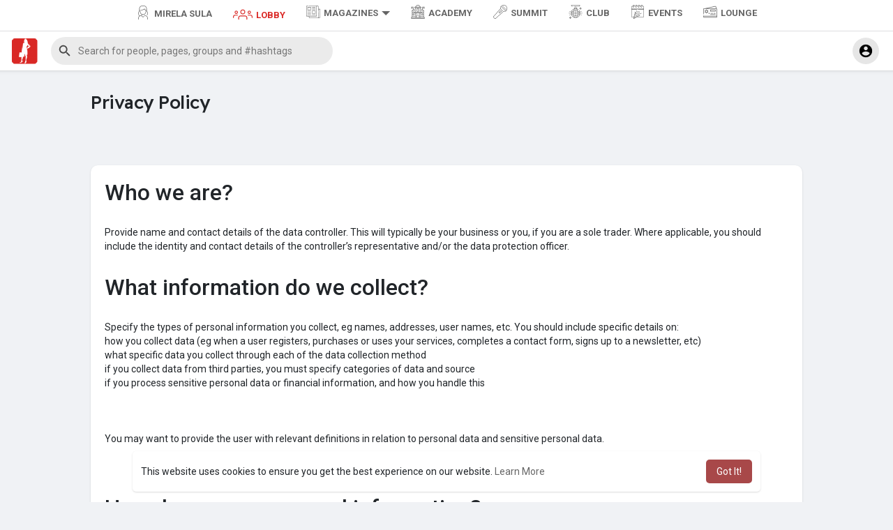

--- FILE ---
content_type: text/html; charset=UTF-8
request_url: https://lobby.globalwomanclub.com/index.php?link1=terms&type=privacy-policy
body_size: 34130
content:

<!DOCTYPE html>
<html lang="en">

<head>
    <title>Global Woman Lobby | Privacy Policy</title>
    <meta http-equiv="Content-type" content="text/html; charset=UTF-8">
    <meta name="title" content="Global Woman Lobby | Privacy Policy">
    <meta name="description" content="">
    <meta name="keywords" content="">
    <meta name="viewport" content="width=device-width, initial-scale=1.0, maximum-scale=1.0, user-scalable=no">

    <link rel="apple-touch-icon" href="https://lobby.globalwomanclub.com/themes/wondertag/img/icon.png">
    <meta name="apple-mobile-web-app-capable" content="yes">
    <meta name="apple-mobile-web-app-title" content="Global Woman Lobby">

        <meta name="pinterest-rich-pin" content="false" />
    <link rel="alternate" href="https://lobby.globalwomanclub.com?lang=albania" hreflang="" /><link rel="alternate" href="https://lobby.globalwomanclub.com?lang=arabic" hreflang="" /><link rel="alternate" href="https://lobby.globalwomanclub.com?lang=dutch" hreflang="" /><link rel="alternate" href="https://lobby.globalwomanclub.com?lang=english" hreflang="" /><link rel="alternate" href="https://lobby.globalwomanclub.com?lang=french" hreflang="" /><link rel="alternate" href="https://lobby.globalwomanclub.com?lang=german" hreflang="" /><link rel="alternate" href="https://lobby.globalwomanclub.com?lang=italian" hreflang="" /><link rel="alternate" href="https://lobby.globalwomanclub.com?lang=portuguese" hreflang="" /><link rel="alternate" href="https://lobby.globalwomanclub.com?lang=russian" hreflang="" /><link rel="alternate" href="https://lobby.globalwomanclub.com?lang=spanish" hreflang="" /><link rel="alternate" href="https://lobby.globalwomanclub.com?lang=turkish" hreflang="" />                                                                <link rel="canonical" href="https://lobby.globalwomanclub.com/index.php?link1=terms&type=privacy-policy" />
    
    <link rel="preconnect" href="https://fonts.googleapis.com">
    <link rel="preconnect" href="https://fonts.gstatic.com" crossorigin>
    <link href="https://fonts.googleapis.com/css2?family=Readex+Pro:wght@300;500&family=Roboto:wght@400;500&display=swap" rel="stylesheet">

    <link rel="shortcut icon" type="image/png" href="https://lobby.globalwomanclub.com/themes/wondertag/img/icon.png" />
    <link rel="stylesheet" href="https://lobby.globalwomanclub.com/themes/wondertag/stylesheet/general-style-plugins.css?version=2.9.1">

    
            <script src="https://lobby.globalwomanclub.com/themes/wondertag/javascript/twilio-video.min.js"></script>
        <link rel="stylesheet" href="https://lobby.globalwomanclub.com/themes/wondertag/stylesheet/style.css?version=2.9.1">
                    <link rel="stylesheet" href="https://lobby.globalwomanclub.com/themes/wondertag/stylesheet/style.header.css?version=2.9.1">
            
    <link rel="stylesheet" href="https://lobby.globalwomanclub.com/themes/wondertag/stylesheet/font-awesome-4.7.0/css/font-awesome.min.css">

    
    
    <script src="https://lobby.globalwomanclub.com/themes/wondertag/javascript/jquery-3.1.1.min.js"></script>
    <script src="https://lobby.globalwomanclub.com/themes/wondertag/javascript/jquery.ui.touch-punch.min.js"></script>

    <script src="https://lobby.globalwomanclub.com/themes/wondertag/javascript/moment/moment.js"></script>
    <script src="https://lobby.globalwomanclub.com/themes/wondertag/javascript/moment/moment-timezone-with-data.js"></script>

        <link rel="stylesheet" href="https://lobby.globalwomanclub.com/themes/wondertag/stylesheet/bootstrap-select.min.css">
    <script src="https://lobby.globalwomanclub.com/themes/wondertag/javascript/bootstrap-select.min.js"></script>
    
    
    
    
            <script src="https://lobby.globalwomanclub.com/themes/wondertag/player/plyr.js"></script>
    
    <script src="https://lobby.globalwomanclub.com/themes/wondertag/player/wavesurfer.min.js"></script>
    <script src="https://lobby.globalwomanclub.com/themes/wondertag/player/wavesurfer.cursor.min.js"></script>

    
    <style>
        /* css for upcoming-events-list / upcoming-events-grid */

.upcoming-events-grid .wo_page_hdng {
    position: relative;
    margin: 0;
    border: 0;
    padding: 12px;
    font-size: 15px;
    letter-spacing: 0.3px;
    line-height: normal;
  }
  
  .upcoming-events-grid .wo_page_hdng span {
    display: inline-flex;
    width: 24px;
    min-width: 24px;
    height: 24px;
    align-items: center;
    justify-content: center;
    margin-right: 8px;
    border-radius: 50%;
    background: #E91E63;
    background: linear-gradient(
  145deg, #F48FB1 0%, #E91E63 100%);
    color: var(--main-color);
  }
  
  .upcoming-events-grid .wo_page_hdng .refresh {
    position: absolute;
    right: 12px;
    width: auto;
    height: auto;
    color: #2196F3 !important;
    min-width: auto;
    margin: 0;
    border-radius: 0;
    background: transparent;
  }
  
  .upcoming-events-grid .sidebar-group-may-know-container {
    padding: 0;
  }
  
  .upcoming-events-grid .sidebar-page-data {
    padding: 0 12px 12px;
  }
  
  .upcoming-events-grid .list-group {
    border-radius: 0;
  }
  
  .upcoming-events-grid .list-group-item {
    box-shadow: 0 0 0 1px rgb(0 0 0 / 0.1);
    border-radius: 10px;
    background-color: transparent;
    padding: 0 0 12px 0;
    border: 0;
    margin-bottom: 12px;
  }
  
  .upcoming-events-grid .list-group-item:last-child {
    margin: 0;
  }
  
  .upcoming-events-grid .list-group-item a {
    position: relative;
    display: block;
    padding-bottom: 33.33333%;
  }
  
  .upcoming-events-grid .list-group-item a img {
    border-radius: 10px 10px 0 0;
    position: absolute;
    top: 0;
    right: 0;
    left: 0;
    bottom: 0;
    width: 100%;
    height: 100%;
    object-fit: cover;
  }
  
  .upcoming-events-grid .list-group-item .content {
    padding: 12px 12px 0;
  }
  
  .upcoming-events-grid .list-group-item .content .description,
  .upcoming-events-list .list-group-item .content .description {
    margin-bottom: 4px;
  }
  
  .upcoming-events-grid .list-group-item .content .inner-description,
  .upcoming-events-list .list-group-item .content .inner-description {
    display: flex;
    align-items: center;
    position: relative;
  }
  
  .upcoming-events-grid .list-group-item .content .short_start_dt,
  .upcoming-events-list .list-group-item .content .short_start_dt {
    height: fit-content;
    margin-right: 12px;
    background-color: transparent;
    border: 1px solid #a5a5a5;
    border-radius: 3px;
    padding: 9px 2px;
    left: 0;
    bottom: 0;
    top: 0;
    box-shadow: none;
  }
  
  .upcoming-events-grid .list-group-item .content .short_start_dt b,
  .upcoming-events-list .list-group-item .content .short_start_dt b {
    margin: 0;
    font-size: 22px;
    font-weight: 500;
  }
  
  .upcoming-events-grid .list-group-item .content .short_start_dt p,
  .upcoming-events-list .list-group-item .content .short_start_dt p {
    margin-bottom: 0px;
    text-transform: uppercase;
    font-size: 12px;
  }
  
  .upcoming-events-grid .list-group-item .content .description h3,
  .upcoming-events-list .list-group-item .content .description h3 {
    font-size: 15px;
    font-weight: 500;
    margin: 0 0 4px 0;
    text-transform: capitalize;
    overflow: hidden;
    display: -webkit-box;
    -webkit-line-clamp: 2;
    -webkit-box-orient: vertical;
  }
  
  .upcoming-events-grid .list-group-item .content .description h3 a {
    padding: initial;
    color: #000;
  }
  
  .upcoming-events-grid .list-group-item .content .description p,
  .upcoming-events-list .list-group-item .content .description p {
    margin: 0;
    font-size: 12px;
    color: #7b7b7b;
  }
  
  .upcoming-events-grid .list-group-item .content .inner-description div,
  .upcoming-events-list .list-group-item .content .inner-description div {
    padding-left: 57px;
  }
  
  .upcoming-events-grid .list-group-item .content .btn,
  .upcoming-events-list .list-group-item .content .btn {
    width: 100%;
    line-height: 30px;
    padding: 0 10px;
    font-size: 13px;
  }
  
  .upcoming-events-grid .list-group-item .content .messages,
  .upcoming-events-list .list-group-item .content .messages {
    font-size: 13px;
    margin: 0;
    padding-left: 57px;
    font-weight: 400;
  }
  
  .upcoming-events-grid .list-group-item .content .countdown,
  .upcoming-events-list .list-group-item .content .countdown {
    margin: 0 0 12px 0;
    font-size: 15px;
    color: #a84849;
    padding-left: 57px;
  }
  
  .upcoming-events-grid .list-group-item .content .countdown .inner-countdown,
  .upcoming-events-list .list-group-item .content .countdown .inner-countdown {
    text-align: center;
    display: inline-block;
  }
  
  .upcoming-events-grid .list-group-item .content .countdown .inner-countdown .countdown-circle,
  .upcoming-events-list .list-group-item .content .countdown .inner-countdown .countdown-circle {
    font-size: 15px;
    color: #a84849;
  }
  
  .upcoming-events-grid .list-group-item .content .countdown .inner-countdown span,
  .upcoming-events-list .list-group-item .content .countdown .inner-countdown span {
    color: #000;
    opacity: .5;
    font-size: 12px;
    padding-left: 1px;
  }
  
  .upcoming-events-grid .list-group-item.live-now .content .countdown,
  .upcoming-events-list .list-group-item.live-now .content .countdown {
    padding: 0;
    margin: 12px 0 0 0;
  }
  
  .upcoming-events-grid .list-group-item.live-now .content .r-btn,
  .upcoming-events-list .list-group-item.live-now .content .r-btn {
    display: none;
  }
  
  .upcoming-events-grid .list-group-item.live-now .content .l-btn,
  .upcoming-events-list .list-group-item.live-now .content .l-btn {
    background-color: #f02018;
    color: #fff;
    text-align: center;
  }
  
  .upcoming-events-grid .list-group-item.live-now .content .l-btn img,
  .upcoming-events-list .list-group-item.live-now .content .l-btn img {
    position: inherit;
    border-radius: 0;
    margin-right: 15px;
    width: 36px;
  }
  
  .upcoming-events-list .list-group-item {
    box-shadow: none;
    border-radius: 0;
    background-color: transparent;
    border: 0;
    padding: 8px;
    margin: 8px 0 8px;
  }
  
  .upcoming-events-list .list-group-item .content {
    padding: 0 0 16px;
    border-bottom: 1px solid rgba(0, 0, 0, 0.1);
  }
  
  .upcoming-events-list .list-group-item:last-child .content {
    border-bottom: 0;
  }
  
  .upcoming-events-list .list-group-item .content .short_start_dt {
    display: inline-table;
  }
  
  .upcoming-events-list .list-group-item.live-now .content .countdown {
    margin: 6px 0 0 0;
  }
  
  .upcoming-events-list .list-group-item .content .countdown {
    margin: 0 0 6px 0;
  }
  
  .upcoming-events-list .list-group-item .content .btn {
    width: fit-content;
    margin-left: 57px;
  }
  
  .upcoming-events-list .empty_state .inner_empty_state {
    display: block;
    margin: 0 auto 15px;
    width: 70px;
    height: 70px;
    border-radius: 50%;
    background-color: #ffe6e2;
  }
  
  .upcoming-events-list .empty_state svg {
    border-radius: 0;
    margin: auto;
    width: 30px;
    height: 30px;
    margin-top: 22px;
    display: initial;
  }
  
  /* css for magazine-grid */
  .magazine-grid .wo_page_hdng {
    position: relative;
    margin: 0;
    border: 0;
    padding: 12px;
    font-size: 15px;
    letter-spacing: 0.3px;
    line-height: normal;
  }
  
  .magazine-grid .wo_page_hdng span {
    display: inline-flex;
    width: 24px;
    min-width: 24px;
    height: 24px;
    align-items: center;
    justify-content: center;
    margin-right: 8px;
    border-radius: 50%;
    background: #2196F3;
    background: linear-gradient(
  145deg, #90CAF9 0%, #2196F3 100%);
    color: var(--main-color);
  }
  
  .magazine-grid .wo_page_hdng .refresh {
    position: absolute;
    right: 12px;
    width: auto;
    height: auto;
    color: #2196F3 !important;
    min-width: auto;
    margin: 0;
    border-radius: 0;
    background: transparent;
  }
  
  .magazine-grid .grid-group {
    padding: 0;
    margin: 0;
    list-style: none;
  }
  
  .magazine-grid .grid-group-item {
    margin-bottom: 15px;
  }
  
  .magazine-grid .grid-group-item:last-child {
    margin: 0;
  }
  
  .magazine-grid .grid-group-item .grid-image {
    display: block;
    overflow: hidden;
  }
  
  .magazine-grid .grid-group-item .grid-image p {
    margin: 0;
  }
  
  .magazine-grid .grid-group-item .grid-image img {
    width: 100%;
    height: 100%;
    transition: transform 0.7s;
    transform: translateZ(0);
  }
  
  .magazine-grid .grid-group-item .grid-image:hover img {
    transform: scale(1.03);
  }
  
  .magazine-grid .grid-group-item .grid-content {
    margin-top: 15px;
    display: flex;
    position: relative;
  }
  
  .magazine-grid .grid-group-item .grid-content .pagination {
    font-size: 44px;
    line-height: 38px;
    text-align: center;
    min-width: 45px;
  }
  
  .magazine-grid .grid-group-item .grid-content .rightContent {
    float: left;
    box-sizing: border-box;
    padding-left: 15px;
  }
  
  .magazine-grid .grid-group-item .grid-content .rightContent .dateCreated {
    margin-bottom: 5px;
    font-weight: 500;
    color: #7b7b7b;
    font-size: 10px;
    line-height: 20px;
    text-transform: uppercase;
    letter-spacing: 0.12em;
  }
  
  .magazine-grid .grid-group-item .grid-content .rightContent .title {
    font-size: 17px;
    line-height: 1.28em;
    font-weight: 500;
    overflow: hidden;
    display: -webkit-box;
    -webkit-line-clamp: 2;
    -webkit-box-orient: vertical;
    margin: 0;
  }
  
  .magazine-grid .grid-group-item .grid-content .rightContent .title a {
    color: #000;
  }
  
  .magazine-grid .grid-group-item .grid-content .rightContent .title:hover a {
    text-decoration: underline !important;
  }
  
  /* css for membership */
  .membership .m-card {
    position: relative;
    box-shadow: 0 0.125rem 0.25rem rgba(0, 0, 0, .075);
    background-repeat: no-repeat;
    background-size: cover;
    color: #fff;
    height: 215px;
    border-radius: 8px;
    margin-bottom: 12px;
  }
  
  .membership .featured-users-innr {
    padding: 0 12px 12px;
  }
  
  .membership .featured-users-innr .btn {
    width: 100%;
    line-height: 30px;
    padding: 0 10px;
    font-size: 13px;
  }
  
  .membership .c-image {
    position: absolute;
    top: 30px;
    right: 12px;
    width: 50px;
    height: 50px;
    border-radius: 100%;
    background-repeat: no-repeat;
    background-size: cover;
  }
  
  .membership .c-number {
    position: absolute;
    left: 30px;
    top: 102px;
    margin: 0;
    font-weight: 400;
    font-size: 18px;
    text-shadow: 0px 0px 2px rgba(0, 0, 0, 0.6);
    word-spacing: 3.7px;
    letter-spacing: 2px;
  }
  
  .membership .c-year {
    position: absolute;
    left: 145px;
    bottom: 45px;
    font-size: 11px;
    letter-spacing: 1.3px;
    font-weight: 400;
    text-shadow: 0px 0px 2px rgba(0, 0, 0, 0.6);
  }
  
  .membership .c-name {
    position: absolute;
    left: 8px;
    bottom: 6px;
    font-size: 11px;
    text-transform: uppercase;
    letter-spacing: 1.3px;
    font-weight: 400;
    padding: 0 22px;
    text-shadow: 0px 0px 2px rgba(0, 0, 0, 0.6);
  }
  
  .membership.no .featured-users-innr {
    position: relative;
  }
  
  .membership.no .m-card {
    filter: blur(2px);
    -webkit-filter: blur(2px);
  }
  
  .membership.no .featured-users-innr .overly-text {
    position: absolute;
    left: 50%;
    top: 50%;
    width: fit-content;
    background-color: rgba(0,0,0, 0.4);
    transform: translate(-50%, -50%);
    padding: 16px;
    text-align: center;
    color: white;
    font-size: 15px;
    margin: 0;
    margin-top: -24px;
    border: 1px solid #f1f1f1;
  }
  
  /* css for business-school-grid */
  .business-school-grid .sidebar-page-data {
    padding: 25px 12px;
    text-align: center;
  }
  
  .business-school-grid img {
    max-width: 120px;
    border-radius: 10px;
  }
  
  .business-school-grid h4 {
    font-size: 17px;
    line-height: 1.28em;
    font-weight: 500;
    color: #000;
    margin: 7px 0;
  }
  
  .business-school-grid p {
    margin: 0 0 15px 0;
  }
  
  /* css for globalwoman-academy-grid */
  .globalwoman-academy-grid .sidebar-globalwoman-academy-may-know-container {
    position: relative;
    background-repeat: no-repeat;
    background-size: cover;
    height: 180px;
    border-radius: 10px;
    background-position-x: 50%;
  }
  
  .globalwoman-academy-grid .content-wrp {
    position: absolute;
    left: 15px;
    top: 50%;
    transform: translate(-0%, -50%);
    text-align: left;
  }
  
  .globalwoman-academy-grid .content-wrp h4 {
    font-size: 18px;
    line-height: 1.28em;
    font-weight: 500;
    color: #fff;
    margin: 0 0 7px;
  }
  
  .globalwoman-academy-grid .content-wrp p {
    margin: 0 0 7px;
    color: #fff;
  }
  
  .globalwoman-academy-grid .content-wrp .btn {
    color: #000;
    background-color: #fff;
  }
  
  .globalwoman-academy-grid .content-wrp .btn:focus {
    box-shadow: none;
  }
  
  .globalwoman-academy-grid .content-wrp .btn:before {
    background-color: #fff;
  }
  
  @media screen and (max-width: 500px) {
    .membership .c-number {
      left: 28px;
      top: 96px;
    }
  
    .membership .c-year {
      left: 135px;
      bottom: 34px;
    }
  
    .membership .c-name {
      left: 6px;
      bottom: 1px;
    }
  }
  
  /* css for darkmode */
  /* css for upcoming-events-list / upcoming-events-grid */
  .darkmode .upcoming-events-grid .list-group-item .content .description h3 a {
    color: #fff;
  }
  
  .darkmode .upcoming-events-grid .list-group-item .content .description p,
  .darkmode .upcoming-events-list .list-group-item .content .description p {
    color: #a0a0a0;
  }
  
  .darkmode .upcoming-events-grid .list-group-item .content .short_start_dt b,
  .darkmode .upcoming-events-list .list-group-item .content .short_start_dt b {
    color: #fff;
  }
  
  .darkmode .upcoming-events-grid .list-group-item .content .countdown .inner-countdown span,
  .darkmode .upcoming-events-list .list-group-item .content .countdown .inner-countdown span {
      color: #a0a0a0;
  }
  
  /* css for magazine-grid */
  .darkmode .magazine-grid .grid-group-item .grid-content .rightContent .title a {
    color: #fff;
  }
  
  /* css for business-school-grid */
  .darkmode .business-school-grid h4 {
    color: #fff;
  }
  
  /* css for global header */
  #gw-header .top-header {
    z-index: 1046;
  }
  
  .darkmode #gw-header .top-header {
    background-color: var(--header-background);
    border-color: #2f2f2f;
  }
  
  .darkmode #gw-header .top-header ul li ul {
    background-color: var(--header-background);
  }
  
  .darkmode #gw-header .top-header ul li > ul li a {
    border-color: #2f2f2f;
  }
  
  .darkmode #gw-header .top-header ul li.active > ul li a {
    color: #fff !important;
  }
  
  .darkmode #gw-header .top-header ul li > ul li a:hover {
    color: #da2926 !important;
  }
  
  .darkmode #gw-header .top-header ul li a {
    color: #fff;
  }
  
  .darkmode #gw-header .top-header ul li a svg {
    fill: #fff;
  }
  
  .darkmode #gw-header .top-header ul li.active a {
    color: #da2926 !important;
  }
  
  .darkmode #gw-header .top-header ul li.active a svg {
    fill: #da2926 !important;
  }
  
  .lightbox-backgrond, .lightbox-content, .tag_comm_skel {
    top: 45px;
    height: calc(100vh - 45px) !important;
  }
  
  .tag_navbar_top,
  .tag_navbar_top_right .tag_hdr_right {
    top: 45px;
  }
  
  .tag_toggle_sidebar_top {
    top: 55px;
  }
  
  .tag_navbar_top_side_all,
  .tag_navbar_top_side,
  body.tag_header_top_p .chat-container,
  body.tag_header_top_p .tag_home_filters.home,
  body.tag_header_top_p .tag_hdr_top_sett .tag_sett_sidebar {
    top: 101px;
  }
  
  body.tag_header_top_p .chat-container {
    height: calc(100% - 101px);
  }
  
  .posts-count {
    top: 135px;
  }
  
  .page-margin {
    margin: 75px 0;
  }
  
  .tag_page_title {
    margin: 60px 0 10px;
  }
  
  @media (max-width: 1350px) {
    nav.navbar.navbar-default {
      top: 45px;
    }
  }
  
  @media (max-width: 1007px) {
    nav.navbar.navbar-default {
      top: 0;
    }
  
    .tag_navbar_top {
      top: 0;
    }
  
    .tag_navbar_top_right .tag_hdr_right,
    body.tag_header_top_p .tag_home_filters.home {
      top: auto;
    }
  
    .tag_toggle_sidebar_top {
      top: 10px;
    }
  
    .tag_navbar_top_side_all,
    .tag_navbar_top_side,
    body.tag_header_top_p .chat-container,
    body.tag_header_top_p .tag_hdr_top_sett .tag_sett_sidebar {
      top: 56px;
    }
  
    body.tag_header_top_p .chat-container {
      height: calc(100% - 56px);
    }
  
    .posts-count {
      top: 90px;
    }
  
    .page-margin {
      margin: 30px 0;
    }
  
    .tag_page_title {
      margin: 15px 0 10px;
    }
  }
  
  /* css for home slider */
  .tag_magazine_slidr {
    margin: 0 -6px 30px;
  }
  
  .tag_magazine_slidr .slick-slide {
    margin: 0 6px;
  }
      </style>

            <script src="https://lobby.globalwomanclub.com/themes/wondertag/javascript/html2pdf.bundle.js"></script>
        <script src="https://lobby.globalwomanclub.com/themes/wondertag/javascript/qrcode.js"></script>
    
    
    <script type="text/javascript">
        /* 
Add here your JavaScript Code. 
Note. the code entered here will be added in <head> tag 


	Example: 

	var x, y, z; 
	x = 5; 
	y = 6; 
	z = x + y;

*/
        function Wo_Ajax_Requests_File() {
            return "https://lobby.globalwomanclub.com/requests.php"
        }
        
        function RunLiveAgora(channelName, DIV_ID, token) {
            var agoraAppId = 'f895ce67488f461db7c9b5096f27420c';
            var token = token;

            var client = AgoraRTC.createClient({
                mode: 'live',
                codec: 'vp8'
            });
            client.init(agoraAppId, function() {
                client.setClientRole('audience', function() {}, function(e) {});
                let rand = Math.floor(Math.random() * 1000000);

                client.join(token, channelName, rand, function(uid) {}, function(err) {});
            }, function(err) {});

            client.on('stream-added', function(evt) {
                var stream = evt.stream;
                var streamId = stream.getId();

                client.subscribe(stream, function(err) {});
            });
            client.on('stream-subscribed', function(evt) {
                var remoteStream = evt.stream;
                remoteStream.play(DIV_ID);
                $('#player_' + remoteStream.getId()).addClass('embed-responsive-item');
            });
        }
    </script>
    
    <style>
@font-face {
    font-family: TT Commons;font-display: swap;src: url("https://lobby.globalwomanclub.com/themes/wondertag/fonts/TTCommons-DemiBold.woff") format("woff");font-weight: 600;font-style: normal;
}
@font-face {
    font-family: TT Commons;font-display: swap;src: url("https://lobby.globalwomanclub.com/themes/wondertag/fonts/TTCommons-Medium.woff") format("woff");font-weight: 500;font-style: normal;
}

:root {
	--body-bg: #f0f2f5;
	--header-background: #ffffff;
	--header-color: #000000;
	--header-hover-color: #333333;
	--header-search-color: rgba(0,0,0,0.08);
	--main: #a84849;
	--main-hover: #c45a5b;
	--main-color: #ffffff;
	--main-hover-color: #ffffff;
	--chat-outgoing: #fff9f9;
	--plyr-color-main: #a84849;
	--plyr-control-toggle-checked-background: transparent;
	--plyr-video-control-background-hover: rgba(255, 255, 255, 0.2);
	--plyr-range-fill-background: #fff;
	--plyr-range-track-height: 3px;
}

.reaction-1::after {content: "Like";}
.reaction-2::after {content: "Love";}
.reaction-3::after {content: "HaHa";}
.reaction-4::after {content: "WoW";}
.reaction-5::after {content: "Sad";}
.reaction-6::after {content: "Angry";}
</style>
    
    
            <script src="https://lobby.globalwomanclub.com/themes/wondertag/javascript/agora.js"></script>
    
            <script src="https://lobby.globalwomanclub.com/themes/wondertag/javascript/hls.js"></script>
    
    <script crossorigin="anonymous" src="https://lobby.globalwomanclub.com/themes/wondertag/javascript/sdk.js"></script>

    
    <script src="https://lobby.globalwomanclub.com/themes/wondertag/javascript/socket.io.js"></script>

    <script src="https://lobby.globalwomanclub.com/themes/wondertag/javascript/jquery.adaptive-backgrounds.js"></script>

    <script>
        let nodejs_system = "0";
        let socket = null
        let groupChatListener = {}
        $(() => {
                    });
    </script>
            <script src="https://lobby.globalwomanclub.com/themes/wondertag/javascript/bootstrap-tagsinput-latest/src/bootstrap-tagsinput.js"></script>
    
    
    <script src="https://unpkg.com/flickity@2/dist/flickity.pkgd.min.js"></script>

        <link rel="stylesheet" href="https://lobby.globalwomanclub.com/themes/wondertag/javascript/green-audio-player/green-audio-player.css" />
    <script src="https://lobby.globalwomanclub.com/themes/wondertag/javascript/green-audio-player/green-audio-player.js"></script>

    <link rel="stylesheet" href="https://globalwomanlive-logsbucket-b8t5h1d5b5io.s3.eu-west-2.amazonaws.com/gw-header/t-header.css">

    <link rel="stylesheet" href="https://lobby.globalwomanclub.com/themes/wondertag/stylesheet/flatpickr.min.css">
    <script src="https://lobby.globalwomanclub.com/themes/wondertag/javascript/flatpickr.js"></script>
</head>

<body  class="tag_header_top_p" >
    <input type="hidden" id="get_no_posts_name" value="No more posts">
    
    <input type="hidden" class="seen_stories_users_ids" value="">
    <input type="hidden" class="main_session" value="1749e00b294522e5a35f">

            <div class="barloading"></div>
        <header>
            <div id="gw-header"></div>
            
	
<nav class="navbar navbar-default tag_navbar_top">
    <div class="container-fluid">
        <div class="valign tag_header full_width tag_expand_search">
            <button type="button" class="tag_toggle_sidebar" onclick="javascript:$('body').toggleClass('side_open');"><svg xmlns="http://www.w3.org/2000/svg" height="24" viewBox="0 0 24 24" width="24">
                    <path fill="currentColor" d="M4 18h16c.55 0 1-.45 1-1s-.45-1-1-1H4c-.55 0-1 .45-1 1s.45 1 1 1zm0-5h16c.55 0 1-.45 1-1s-.45-1-1-1H4c-.55 0-1 .45-1 1s.45 1 1 1zM3 7c0 .55.45 1 1 1h16c.55 0 1-.45 1-1s-.45-1-1-1H4c-.55 0-1 .45-1 1z" />
                </svg></button>
            <a class="header-brand" href="https://lobby.globalwomanclub.com">
                <img class="tag_logo_pc" src="https://lobby.globalwomanclub.com/themes/wondertag/img/logo.png" alt="Global Woman Lobby" />
                <img class="tag_logo_mobi" src="https://lobby.globalwomanclub.com/themes/wondertag/img/icon.png" alt="Global Woman Lobby" />
            </a>
            <div class="dropdown search-container">
                <button type="button" class="tag_toggle_search"><svg xmlns="http://www.w3.org/2000/svg" height="24" viewBox="0 0 24 24" width="24">
                        <path fill="currentColor" d="M19 11H7.83l4.88-4.88c.39-.39.39-1.03 0-1.42-.39-.39-1.02-.39-1.41 0l-6.59 6.59c-.39.39-.39 1.02 0 1.41l6.59 6.59c.39.39 1.02.39 1.41 0 .39-.39.39-1.02 0-1.41L7.83 13H19c.55 0 1-.45 1-1s-.45-1-1-1z" />
                    </svg></button>
                <form data-toggle="dropdown" role="button" id="navbar-searchbox" role="search">
                    <svg xmlns="http://www.w3.org/2000/svg" height="24" viewBox="0 0 24 24" width="24">
                        <path d="M0 0h24v24H0V0z" fill="none" />
                        <path fill="currentColor" d="M15.5 14h-.79l-.28-.27c1.2-1.4 1.82-3.31 1.48-5.34-.47-2.78-2.79-5-5.59-5.34-4.23-.52-7.79 3.04-7.27 7.27.34 2.8 2.56 5.12 5.34 5.59 2.03.34 3.94-.28 5.34-1.48l.27.28v.79l4.25 4.25c.41.41 1.08.41 1.49 0 .41-.41.41-1.08 0-1.49L15.5 14zm-6 0C7.01 14 5 11.99 5 9.5S7.01 5 9.5 5 14 7.01 14 9.5 11.99 14 9.5 14z" />
                    </svg>
                    <input type="search" class="search-input" onkeyup="Wo_DetectSearchType(this.value), document.getElementById('wo_repeat_search').innerHTML = escapeHtml(this.value)" placeholder="Search for people, pages, groups and #hashtags" >
                </form>
                <ul class="dropdown-menu search-dropdown-container" role="menu">
                    <div class="wow_htag">                                <a href="https://lobby.globalwomanclub.com/index.php?link1=hashtag&hash=globalwomanclub" data-ajax="?link1=hashtag&hash=globalwomanclub">#globalwomanclub</a>
                                                        <a href="https://lobby.globalwomanclub.com/index.php?link1=hashtag&hash=womenempowerment" data-ajax="?link1=hashtag&hash=womenempowerment">#womenempowerment</a>
                                                        <a href="https://lobby.globalwomanclub.com/index.php?link1=hashtag&hash=kemiemmanuel" data-ajax="?link1=hashtag&hash=kemiemmanuel">#kemiemmanuel</a>
                                                        <a href="https://lobby.globalwomanclub.com/index.php?link1=hashtag&hash=mindfulness" data-ajax="?link1=hashtag&hash=mindfulness">#mindfulness</a>
                                                        <a href="https://lobby.globalwomanclub.com/index.php?link1=hashtag&hash=selflove" data-ajax="?link1=hashtag&hash=selflove">#selflove</a>
                                            </div>
                    <div class="search-dropdown-result tag_scroll">
                                            </div>
                    <div class="search-advanced-container" style="display: none;">
                        <a href="https://lobby.globalwomanclub.com/index.php?link1=search" class="valign search-advanced-link" data-ajax="?link1=search">
                            <svg xmlns="http://www.w3.org/2000/svg" height="24" viewBox="0 0 24 24" width="24">
                                <path d="M0 0h24v24H0V0z" fill="none" />
                                <path fill="currentColor" d="M15.5 14h-.79l-.28-.27c1.2-1.4 1.82-3.31 1.48-5.34-.47-2.78-2.79-5-5.59-5.34-4.23-.52-7.79 3.04-7.27 7.27.34 2.8 2.56 5.12 5.34 5.59 2.03.34 3.94-.28 5.34-1.48l.27.28v.79l4.25 4.25c.41.41 1.08.41 1.49 0 .41-.41.41-1.08 0-1.49L15.5 14zm-6 0C7.01 14 5 11.99 5 9.5S7.01 5 9.5 5 14 7.01 14 9.5 11.99 14 9.5 14z" />
                            </svg>
                            <span>Advanced Search <span id="wo_repeat_search"></span></span>
                        </a>
                    </div>
                </ul>
            </div>
        </div>
    </div>
    <div class="tag_header_shadow"></div>
</nav>
<div class="tag_navbar_top_right">
    <div class="valign tag_hdr_right flex-end">
	<div class="tag_main_usr_ddmenu dropdown">
		<button class="tag_hdr_droptoggle" data-toggle="dropdown" data-display="static" role="button" aria-expanded="false">
			<svg xmlns="http://www.w3.org/2000/svg" height="24" viewBox="0 0 24 24" width="24"><path d="M0 0h24v24H0V0z" fill="none"/><path fill="currentColor" d="M12 2C6.48 2 2 6.48 2 12s4.48 10 10 10 10-4.48 10-10S17.52 2 12 2zm0 3c1.66 0 3 1.34 3 3s-1.34 3-3 3-3-1.34-3-3 1.34-3 3-3zm0 14.2c-2.5 0-4.71-1.28-6-3.22.03-1.99 4-3.08 6-3.08 1.99 0 5.97 1.09 6 3.08-1.29 1.94-3.5 3.22-6 3.22z"/></svg>
		</button>
		<ul class="dropdown-menu dropdown-menu-right dropdown-static-menu tag_hdr_user_dropdown tag_scroll" role="menu">
			<li>
				<a href="https://lobby.globalwomanclub.com/index.php?link1=welcome&last_url=https://lobby.globalwomanclub.com%2Findex.php%3Flink1%3Dterms%26type%3Dprivacy-policy"><svg xmlns="http://www.w3.org/2000/svg" width="24" height="24" viewBox="0 0 24 24"><path fill="currentColor" d="M12,3c-4.625,0-8.442,3.507-8.941,8.001H10v-3l5,4l-5,4v-3H3.06C3.56,17.494,7.376,21,12,21c4.963,0,9-4.037,9-9 S16.963,3,12,3z" /></svg> Login</a>
			</li>
							<li>
					<a href="https://lobby.globalwomanclub.com/index.php?link1=register"><svg xmlns="http://www.w3.org/2000/svg" width="24" height="24" viewBox="0 0 24 24"><path fill="currentColor" d="M4.5 8.552c0 1.995 1.505 3.5 3.5 3.5s3.5-1.505 3.5-3.5-1.505-3.5-3.5-3.5S4.5 6.557 4.5 8.552zM19 8L17 8 17 11 14 11 14 13 17 13 17 16 19 16 19 13 22 13 22 11 19 11zM4 19h8 1 1v-1c0-2.757-2.243-5-5-5H7c-2.757 0-5 2.243-5 5v1h1H4z" /></svg> Register</a>
				</li>
						<hr class="style-two">
			<li>
				<a href="?mode=night"><svg xmlns="http://www.w3.org/2000/svg" width="24" height="24" viewBox="0 0 24 24"><path fill="currentColor" d="M12,11.807C9.349,9.155,8.7,5.261,10.049,2c-1.875,0.37-3.666,1.281-5.12,2.735c-3.905,3.905-3.905,10.237,0,14.142	c3.906,3.906,10.237,3.905,14.143,0c1.454-1.454,2.364-3.244,2.735-5.119C18.545,15.106,14.651,14.458,12,11.807z" /></svg> Night mode</a>
			</li>
			<div class="tag_footer_mobi"><div class="tag_footer">
	<div class="valign tag_footer_cright">
		© 2026 Global Woman Lobby		<button type="button" class="btn tag_mobi_langs" onclick="$('.tag_main_usr_ddmenu').addClass('open-lang');"><svg xmlns="http://www.w3.org/2000/svg" width="12" height="12" viewBox="0 0 24 24"><path fill="currentColor" d="M17.9,17.39C17.64,16.59 16.89,16 16,16H15V13A1,1 0 0,0 14,12H8V10H10A1,1 0 0,0 11,9V7H13A2,2 0 0,0 15,5V4.59C17.93,5.77 20,8.64 20,12C20,14.08 19.2,15.97 17.9,17.39M11,19.93C7.05,19.44 4,16.08 4,12C4,11.38 4.08,10.78 4.21,10.21L9,15V16A2,2 0 0,0 11,18M12,2A10,10 0 0,0 2,12A10,10 0 0,0 12,22A10,10 0 0,0 22,12A10,10 0 0,0 12,2Z" /></svg> Language</button>
	</div>
	<div class="tag_footer_links">
		<a data-ajax="?link1=terms&type=about-us" href="https://lobby.globalwomanclub.com/index.php?link1=terms&type=about-us">About</a> • 
		<a href="https://lobby.globalwomanclub.com/index.php?link1=directory" data-ajax="?link1=directory"></a> • 		<a data-ajax="?link1=contact-us" href="https://lobby.globalwomanclub.com/index.php?link1=contact-us">Contact Us</a> • 
		<a data-ajax="?link1=developers" href="https://lobby.globalwomanclub.com/index.php?link1=developers">Developers</a> • 		<a data-ajax="?link1=terms&type=privacy-policy" href="https://lobby.globalwomanclub.com/index.php?link1=terms&type=privacy-policy">Privacy Policy</a> • 
		<a data-ajax="?link1=terms&type=terms" href="https://lobby.globalwomanclub.com/index.php?link1=terms&type=terms">Terms of Use</a>
		 • <a data-ajax="?link1=terms&type=refund" href="https://lobby.globalwomanclub.com/index.php?link1=terms&type=refund">Refund</a>					• <a href="https://lobby.globalwomanclub.com/index.php?link1=site-pages&page_name=gwsummit">Global  Woman Summit</a>
					• <a href="https://lobby.globalwomanclub.com/index.php?link1=site-pages&page_name=gwmeeting">Global Woman Meetings</a>
			</div>
</div></div>
		</ul>
		<ul class="dropdown-menu dropdown-static-menu tag_scroll tag_mobi_langs_menu dropdown-menu-right">
			<button type="button" class="btn" onclick="$('.tag_main_usr_ddmenu').removeClass('open-lang');"><svg xmlns="http://www.w3.org/2000/svg" width="26" height="26" viewBox="0 0 24 24"><path fill="currentColor" d="M20 11H6.83l2.88-2.88c.39-.39.39-1.02 0-1.41-.39-.39-1.02-.39-1.41 0L3.71 11.3c-.39.39-.39 1.02 0 1.41L8.3 17.3c.39.39 1.02.39 1.41 0 .39-.39.39-1.02 0-1.41L6.83 13H20c.55 0 1-.45 1-1s-.45-1-1-1z" /></svg></button>
			<h3>Select Language</h3>
							<li><a href="?&lang=albania" rel="nofollow">Albania</a></li>
							<li><a href="?&lang=arabic" rel="nofollow">Arabic</a></li>
							<li><a href="?&lang=dutch" rel="nofollow">Dutch</a></li>
							<li><a href="?&lang=english" rel="nofollow">English</a></li>
							<li><a href="?&lang=french" rel="nofollow">French</a></li>
							<li><a href="?&lang=german" rel="nofollow">German</a></li>
							<li><a href="?&lang=italian" rel="nofollow">Italian</a></li>
							<li><a href="?&lang=portuguese" rel="nofollow">Portuguese</a></li>
							<li><a href="?&lang=russian" rel="nofollow">Russian</a></li>
							<li><a href="?&lang=spanish" rel="nofollow">Spanish</a></li>
							<li><a href="?&lang=turkish" rel="nofollow">Turkish</a></li>
					</ul>
	</div>
</div>

<script>
window.addEventListener('resize', () => {let vh = window.innerHeight * 0.01;document.documentElement.style.setProperty('--vh', `${vh}px`);});
</script></div>

<script type="text/javascript">
    $(document).on('click', '#requests-list a', function(event) {
        $('.tag_hdr_reqtog').dropdown('toggle');
    });
    $(document).on('click', '#activities-wrapper a', function(event) {
        $('.tag_hdr_notitog').dropdown('toggle');
    });
    $(document).on('click', '#hdr_notifi a', function(event) {
        $('.tag_hdr_notitog').dropdown('toggle');
    });
    $(document).on('click', '.tag_hdr_user_dropdown a:not(.not_hide)', function(event) {
        $('.tag_hdr_user_droptoggle').dropdown('toggle');
    });

    $('.tag_main_usr_ddmenu').on({
        "hide.bs.dropdown": function() {
            $('.tag_main_usr_ddmenu').removeClass('open-lang');
        },
    });

    $('.search-container').on({
        "show.bs.dropdown": function() {
            $('.tag_hdr_right, .tag_show_fnd_bottom').addClass('low');
        },
        "hide.bs.dropdown": function() {
            $('.tag_hdr_right, .tag_show_fnd_bottom').removeClass('low');
        },
    });


    $(document).ready(function() {
        var isLoggedIn = false;
        var url = isLoggedIn ? 'https://lobby.globalwomanclub.com/' : 'https://globalwomanlobby.com/';
        $('#lobby').attr('href', url);
    });
    jQuery(document).ready(function($) {
        $(".search-input").keydown(function(event) {
            if (event.keyCode == 13 && event.shiftKey == 0) {
                event.preventDefault();
                window.location = 'https://lobby.globalwomanclub.com/index.php?link1=search?query=' + $(this).val();
            }
        });
    });
    var Searchcontainer = $('.search-container');
    var SearchBox = $('.search-container .search-input');
    var SearchResult = $('.search-dropdown-result');

    function Wo_DetectSearchType(query) {
        var Hash = smokeTheHash(query);
        if (Hash) {
            $('.search-advanced-container').hide(200);
            Wo_SearchhashResult(query);
        } else {
            $('.search-advanced-container').fadeIn(200);
            Wo_SearchResult(query);
        }
    }

    function Wo_ClearSearches() {
        $('.clear-searches').html('<i class="fa fa-spinner fa-spin"></i>');
        $.get(Wo_Ajax_Requests_File(), {
            f: 'clearChat'
        }, function(data) {
            if (data.status == 200) {
                location.reload();
            }
        });
    }

    function Wo_GetRecentSearchs() {
        $.get(Wo_Ajax_Requests_File(), {
            f: 'search',
            s: 'recent'
        }, function(data) {
            if (data.status == 200) {
                if (data.html.length > 0) {
                    SearchResult.html('<div class="tag_srch_recent"><div class="valign recent"><div class="recent-searches">Recent Searches</div><button onclick="Wo_ClearSearches();" class="btn btn-mat">Clear</button></div>' + data.html + '</div>');
                }
            }
        });
    }

    function Wo_SearchResult(query) {
        if (SearchBox.val() != '') {
            Searchcontainer.addClass('open');
            SearchResult.html('<div class="valign skel_search"><div class="skel skel_50 skel_avatar skel_search_avatar"></div><div><div class="skel skel_2 skel_noti_name"></div><div class="skel skel_2 skel_noti_time"></div></div></div><div class="valign skel_search"><div class="skel skel_50 skel_avatar skel_search_avatar"></div><div><div class="skel skel_2 skel_noti_name"></div><div class="skel skel_2 skel_noti_time"></div></div></div><div class="valign skel_search"><div class="skel skel_50 skel_avatar skel_search_avatar"></div><div><div class="skel skel_2 skel_noti_name"></div><div class="skel skel_2 skel_noti_time"></div></div></div><div class="valign skel_search"><div class="skel skel_50 skel_avatar skel_search_avatar"></div><div><div class="skel skel_2 skel_noti_name"></div><div class="skel skel_2 skel_noti_time"></div></div></div><div class="valign skel_search"><div class="skel skel_50 skel_avatar skel_search_avatar"></div><div><div class="skel skel_2 skel_noti_name"></div><div class="skel skel_2 skel_noti_time"></div></div></div>');
            Searchcontainer.find('.search-advanced-link').attr('href', 'https://lobby.globalwomanclub.com/index.php?link1=search&query=' + query);
            Searchcontainer.find('.search-advanced-link').attr('data-ajax', 'https://lobby.globalwomanclub.com/?link1=search&query=' + query);
            $.get(Wo_Ajax_Requests_File(), {
                f: 'search',
                s: 'normal',
                query: query
            }, function(data) {
                if (data.status == 200) {
                    if (data.html.length == 0) {
                        SearchResult.html('<div class="empty_state"><svg enable-background="new 0 0 32 32" height="512" viewBox="0 0 32 32" width="512" xmlns="http://www.w3.org/2000/svg"><path d="m26 32h-20c-3.314 0-6-2.686-6-6v-20c0-3.314 2.686-6 6-6h20c3.314 0 6 2.686 6 6v20c0 3.314-2.686 6-6 6z" fill="#ffe6e2"/><path d="m23.147 10.44c.12-.227.187-.493.187-.773 0-.92-.747-1.667-1.667-1.667s-1.667.747-1.667 1.667.747 1.667 1.667 1.667c.28 0 .546-.067.773-.187l.707.707c.097.097.225.146.353.146s.256-.049.354-.146c.195-.195.195-.512 0-.707zm-1.48-.107c-.367 0-.667-.3-.667-.667 0-.366.3-.666.667-.666s.667.3.667.667c-.001.366-.301.666-.667.666z" fill="#fc573b"/><path d="m9.167 12h8.333c.643 0 1.167-.523 1.167-1.167v-1.666c0-.644-.524-1.167-1.167-1.167h-8.333c-.644 0-1.167.523-1.167 1.167v1.667c0 .643.523 1.166 1.167 1.166z" fill="#fc573b"/><g fill="#fd907e"><path d="m23.5 14.667h-9.667c-.276 0-.5.224-.5.5s.224.5.5.5h9.667c.276 0 .5-.224.5-.5s-.224-.5-.5-.5z"/><path d="m23.5 16.667h-9.667c-.276 0-.5.224-.5.5s.224.5.5.5h9.667c.276 0 .5-.224.5-.5s-.224-.5-.5-.5z"/><path d="m23.5 20.667h-9.667c-.276 0-.5.224-.5.5s.224.5.5.5h9.667c.276 0 .5-.224.5-.5s-.224-.5-.5-.5z"/><path d="m23.5 22.667h-9.667c-.276 0-.5.224-.5.5s.224.5.5.5h9.667c.276 0 .5-.224.5-.5s-.224-.5-.5-.5z"/></g><g fill="#fc573b"><circle cx="10" cy="16" r="2"/><circle cx="10" cy="22" r="2"/></g></svg>' + " No result to show" + '<div>');
                    } else {
                        SearchResult.html(data.html);
                    }
                }
            });
            $(document).click(function() {
                Searchcontainer.removeClass('open');
            });
        } else {
            Searchcontainer.removeClass('open');
        }
    }


    function Wo_SearchhashResult(query) {
        var Searchcontainer = $('.search-container');
        var SearchBox = $('.search-container .search-input');
        var SearchResult = $('.search-dropdown-result');
        if (SearchBox.val() != '') {
            Searchcontainer.addClass('open');
            SearchResult.html('<div class="valign skel_search"><div><div class="skel skel_2 skel_noti_name"></div></div></div><div class="valign skel_search"><div><div class="skel skel_2 skel_noti_name"></div></div></div><div class="valign skel_search"><div><div class="skel skel_2 skel_noti_name"></div></div></div><div class="valign skel_search"><div><div class="skel skel_2 skel_noti_name"></div></div></div><div class="valign skel_search"><div><div class="skel skel_2 skel_noti_name"></div></div></div>');
            Searchcontainer.find('.search-advanced-link').attr('href', 'https://lobby.globalwomanclub.com/index.php?link1=search&query=' + query);
            Searchcontainer.find('.search-advanced-link').attr('data-ajax', 'https://lobby.globalwomanclub.com/?link1=search&query=' + query);
            $.get(Wo_Ajax_Requests_File(), {
                f: 'search',
                s: 'hash',
                query: query
            }, function(data) {
                if (data.status == 200) {
                    if (data.html.length == 0) {
                        SearchResult.html('<div class="empty_state"><svg enable-background="new 0 0 32 32" height="512" viewBox="0 0 32 32" width="512" xmlns="http://www.w3.org/2000/svg"><path d="m26 32h-20c-3.314 0-6-2.686-6-6v-20c0-3.314 2.686-6 6-6h20c3.314 0 6 2.686 6 6v20c0 3.314-2.686 6-6 6z" fill="#ffe6e2"/><path d="m23.147 10.44c.12-.227.187-.493.187-.773 0-.92-.747-1.667-1.667-1.667s-1.667.747-1.667 1.667.747 1.667 1.667 1.667c.28 0 .546-.067.773-.187l.707.707c.097.097.225.146.353.146s.256-.049.354-.146c.195-.195.195-.512 0-.707zm-1.48-.107c-.367 0-.667-.3-.667-.667 0-.366.3-.666.667-.666s.667.3.667.667c-.001.366-.301.666-.667.666z" fill="#fc573b"/><path d="m9.167 12h8.333c.643 0 1.167-.523 1.167-1.167v-1.666c0-.644-.524-1.167-1.167-1.167h-8.333c-.644 0-1.167.523-1.167 1.167v1.667c0 .643.523 1.166 1.167 1.166z" fill="#fc573b"/><g fill="#fd907e"><path d="m23.5 14.667h-9.667c-.276 0-.5.224-.5.5s.224.5.5.5h9.667c.276 0 .5-.224.5-.5s-.224-.5-.5-.5z"/><path d="m23.5 16.667h-9.667c-.276 0-.5.224-.5.5s.224.5.5.5h9.667c.276 0 .5-.224.5-.5s-.224-.5-.5-.5z"/><path d="m23.5 20.667h-9.667c-.276 0-.5.224-.5.5s.224.5.5.5h9.667c.276 0 .5-.224.5-.5s-.224-.5-.5-.5z"/><path d="m23.5 22.667h-9.667c-.276 0-.5.224-.5.5s.224.5.5.5h9.667c.276 0 .5-.224.5-.5s-.224-.5-.5-.5z"/></g><g fill="#fc573b"><circle cx="10" cy="16" r="2"/><circle cx="10" cy="22" r="2"/></g></svg>' + " No result to show" + '<div>');
                    } else {
                        SearchResult.html(data.html);
                    }
                }
            });

            $(document).click(function() {
                Searchcontainer.removeClass('open');
            });
        } else {
            Searchcontainer.removeClass('open');
        }
    }

    function smokeTheHash(str) {
        var n = str.search("#");
        if (n != "-1") {
            return true;
        } else {
            return false;
        }
    }
</script>        </header>

                        <style>
            .tag_navbar_top_side,
            .tag_navbar_top .tag_toggle_sidebar,
            .tag_navbar_top_side_all {
                display: none;
            }

            .tag_header_top_m {
                margin: 0 !important;
            }
        </style><button type="button" class="tag_toggle_sidebar_top" onclick="javascript:$('body').toggleClass('side_open');"><svg xmlns="http://www.w3.org/2000/svg" height="24" viewBox="0 0 24 24" width="24">
        <path fill="currentColor" d="M18.3 5.71c-.39-.39-1.02-.39-1.41 0L12 10.59 7.11 5.7c-.39-.39-1.02-.39-1.41 0-.39.39-.39 1.02 0 1.41L10.59 12 5.7 16.89c-.39.39-.39 1.02 0 1.41.39.39 1.02.39 1.41 0L12 13.41l4.89 4.89c.39.39 1.02.39 1.41 0 .39-.39.39-1.02 0-1.41L13.41 12l4.89-4.89c.38-.38.38-1.02 0-1.4z"></path>
    </svg></button>
<div class="wow_content tag_navbar_top_side_all">
    <div class="tag_navbar_top_side_all_arrow"></div>
    <div class="sidebar_innr tag_scroll">
        <!-- <p class="tag_navbar_top_side_all_heading">Affiliate</p>
        <div class="tag_navbar_top_side_all_sec">
            <a class="btn btn-mat" href="https://www.affiliate.globalwomanclub.com/registration-page" target="_blank">
                <svg width="24" height="24" viewBox="0 0 24 24" fill="none" xmlns="http://www.w3.org/2000/svg">
                    <path fill-rule="evenodd" clip-rule="evenodd" d="M10 1.25H14C14.9665 1.25 15.75 2.0335 15.75 3V6.58579C15.75 7.04992 15.5656 7.49503 15.2374 7.82322L12.5303 10.5303C12.2374 10.8232 11.7626 10.8232 11.4697 10.5303L8.76256 7.82322C8.43437 7.49503 8.25 7.04992 8.25 6.58579V3C8.25 2.0335 9.0335 1.25 10 1.25ZM3 8.25C2.0335 8.25 1.25 9.0335 1.25 10V14C1.25 14.9665 2.0335 15.75 3 15.75H6.58579C7.04992 15.75 7.49503 15.5656 7.82322 15.2374L10.5303 12.5303C10.8232 12.2374 10.8232 11.7626 10.5303 11.4697L7.82322 8.76256C7.49503 8.43437 7.04992 8.25 6.58579 8.25H3ZM17.4142 8.25C16.9501 8.25 16.505 8.43437 16.1768 8.76256L13.4697 11.4697C13.1768 11.7626 13.1768 12.2374 13.4697 12.5303L16.1768 15.2374C16.505 15.5656 16.9501 15.75 17.4142 15.75H21C21.9665 15.75 22.75 14.9665 22.75 14V10C22.75 9.0335 21.9665 8.25 21 8.25H17.4142ZM12.5303 13.4697C12.2374 13.1768 11.7626 13.1768 11.4697 13.4697L8.76256 16.1768C8.43437 16.505 8.25 16.9501 8.25 17.4142V21C8.25 21.9665 9.0335 22.75 10 22.75H14C14.9665 22.75 15.75 21.9665 15.75 21V17.4142C15.75 16.9501 15.5656 16.505 15.2374 16.1768L12.5303 13.4697Z" fill="currentColor"></path>
                </svg> Sign Up For Affiliate
            </a>
            <a class="btn btn-mat" href="https://membership.gmw.global/affiliate/campaign" target="_blank">
                <svg width="24" height="24" viewBox="0 0 24 24" fill="none" xmlns="http://www.w3.org/2000/svg">
                    <path fill-rule="evenodd" clip-rule="evenodd" d="M10 1.25H14C14.9665 1.25 15.75 2.0335 15.75 3V6.58579C15.75 7.04992 15.5656 7.49503 15.2374 7.82322L12.5303 10.5303C12.2374 10.8232 11.7626 10.8232 11.4697 10.5303L8.76256 7.82322C8.43437 7.49503 8.25 7.04992 8.25 6.58579V3C8.25 2.0335 9.0335 1.25 10 1.25ZM3 8.25C2.0335 8.25 1.25 9.0335 1.25 10V14C1.25 14.9665 2.0335 15.75 3 15.75H6.58579C7.04992 15.75 7.49503 15.5656 7.82322 15.2374L10.5303 12.5303C10.8232 12.2374 10.8232 11.7626 10.5303 11.4697L7.82322 8.76256C7.49503 8.43437 7.04992 8.25 6.58579 8.25H3ZM17.4142 8.25C16.9501 8.25 16.505 8.43437 16.1768 8.76256L13.4697 11.4697C13.1768 11.7626 13.1768 12.2374 13.4697 12.5303L16.1768 15.2374C16.505 15.5656 16.9501 15.75 17.4142 15.75H21C21.9665 15.75 22.75 14.9665 22.75 14V10C22.75 9.0335 21.9665 8.25 21 8.25H17.4142ZM12.5303 13.4697C12.2374 13.1768 11.7626 13.1768 11.4697 13.4697L8.76256 16.1768C8.43437 16.505 8.25 16.9501 8.25 17.4142V21C8.25 21.9665 9.0335 22.75 10 22.75H14C14.9665 22.75 15.75 21.9665 15.75 21V17.4142C15.75 16.9501 15.5656 16.505 15.2374 16.1768L12.5303 13.4697Z" fill="currentColor"></path>
                </svg> Affiliate Dashboard
            </a>
        </div> -->

        
                    <p class="tag_navbar_top_side_all_heading">Videos</p>
            <div class="tag_navbar_top_side_all_sec">
                                    <a class="btn btn-mat" href="https://lobby.globalwomanclub.com/index.php?link1=watch" data-ajax="?link1=watch">
                        <svg width="24" height="24" viewBox="0 0 24 24" fill="none" xmlns="http://www.w3.org/2000/svg">
                            <path fill-rule="evenodd" clip-rule="evenodd" d="M7.25 2C7.25 1.58579 7.58579 1.25 8 1.25H16C16.4142 1.25 16.75 1.58579 16.75 2C16.75 2.41421 16.4142 2.75 16 2.75H8C7.58579 2.75 7.25 2.41421 7.25 2ZM5.25 5C5.25 4.58579 5.58579 4.25 6 4.25H18C18.4142 4.25 18.75 4.58579 18.75 5C18.75 5.41421 18.4142 5.75 18 5.75H6C5.58579 5.75 5.25 5.41421 5.25 5ZM8.36701 7.25H8.4H15.6H15.633H15.633H15.633C16.7252 7.24999 17.5906 7.24999 18.2883 7.30699C19.0017 7.36527 19.6053 7.48688 20.1565 7.76772C21.0502 8.22312 21.7769 8.94978 22.2323 9.84354C22.5131 10.3947 22.6347 10.9983 22.693 11.7117C22.75 12.4094 22.75 13.2748 22.75 14.367V14.4V15.6V15.633C22.75 16.7252 22.75 17.5906 22.693 18.2883C22.6347 19.0017 22.5131 19.6053 22.2323 20.1565C21.7769 21.0502 21.0502 21.7769 20.1565 22.2323C19.6053 22.5131 19.0017 22.6347 18.2883 22.693C17.5906 22.75 16.7252 22.75 15.633 22.75H15.6H8.4H8.36698C7.27484 22.75 6.40935 22.75 5.71173 22.693C4.99834 22.6347 4.39472 22.5131 3.84355 22.2323C2.94978 21.7769 2.22312 21.0502 1.76772 20.1565C1.48688 19.6053 1.36527 19.0017 1.30699 18.2883C1.24999 17.5906 1.24999 16.7251 1.25 15.633V15.6V14.4V14.367C1.24999 13.2749 1.24999 12.4094 1.30699 11.7117C1.36527 10.9983 1.48688 10.3947 1.76772 9.84354C2.22312 8.94978 2.94978 8.22312 3.84355 7.76772C4.39472 7.48688 4.99834 7.36527 5.71173 7.30699C6.40935 7.24999 7.27484 7.24999 8.36698 7.25H8.36699H8.36701ZM10 13.9896V16.0104C10 16.9815 10 17.4671 10.2025 17.7348C10.3789 17.968 10.6485 18.1123 10.9404 18.1297C11.2754 18.1497 11.6795 17.8804 12.4875 17.3417L14.0031 16.3313C14.6708 15.8862 15.0046 15.6636 15.1209 15.3831C15.2227 15.1378 15.2227 14.8622 15.1209 14.6169C15.0046 14.3364 14.6708 14.1138 14.0031 13.6687L12.4875 12.6583C11.6795 12.1196 11.2754 11.8503 10.9404 11.8703C10.6485 11.8877 10.3789 12.032 10.2025 12.2652C10 12.5329 10 13.0185 10 13.9896Z" fill="currentColor" />
                        </svg> Videos                    </a>
                                                    <a class="btn btn-mat" href="https://lobby.globalwomanclub.com/index.php?link1=reels">
                        <svg width="24" height="24" viewBox="0 0 24 24" fill="none" xmlns="http://www.w3.org/2000/svg">
                            <path fill-rule="evenodd" clip-rule="evenodd" d="M10 1.24999H10.4863C10.495 1.24984 10.5036 1.24984 10.5123 1.24999H14L14.0336 1.24999C15.4053 1.24999 16.4807 1.24998 17.3451 1.3206C18.2252 1.39251 18.9523 1.54137 19.6104 1.8767C20.6924 2.42798 21.572 3.30761 22.1233 4.38955C22.4586 5.04768 22.6075 5.77479 22.6794 6.65493C22.75 7.51926 22.75 8.59468 22.75 9.96636V9.96641V9.99999V14V14.0336V14.0336C22.75 15.4053 22.75 16.4807 22.6794 17.3451C22.6075 18.2252 22.4586 18.9523 22.1233 19.6104C21.572 20.6924 20.6924 21.572 19.6104 22.1233C18.9523 22.4586 18.2252 22.6075 17.3451 22.6794C16.4807 22.75 15.4053 22.75 14.0336 22.75H14.0336H14H10H9.96642H9.96637C8.59469 22.75 7.51927 22.75 6.65494 22.6794C5.7748 22.6075 5.04769 22.4586 4.38955 22.1233C3.30762 21.572 2.42798 20.6924 1.87671 19.6104C1.54138 18.9523 1.39252 18.2252 1.32061 17.3451C1.24999 16.4807 1.25 15.4053 1.25 14.0336V14.0336V14V9.99999V9.96643V9.96642C1.25 8.59471 1.24999 7.51928 1.32061 6.65493C1.39252 5.77479 1.54138 5.04768 1.87671 4.38955C2.42798 3.30761 3.30762 2.42798 4.38955 1.8767C5.04769 1.54137 5.7748 1.39251 6.65494 1.3206C7.51929 1.24998 8.59472 1.24999 9.96644 1.24999L10 1.24999ZM12.1754 6.24999L10.0754 2.74999H10C8.58749 2.74999 7.57322 2.75057 6.77708 2.81562C6.69698 2.82217 6.61977 2.82932 6.54527 2.83712L8.4413 6.24999H12.1754ZM3.21322 5.07053C3.61641 4.27923 4.25724 3.63433 5.04543 3.22611L6.72536 6.24999H2.87341C2.94512 5.74863 3.05453 5.38198 3.21322 5.07053ZM20.7868 5.07053C20.9455 5.38198 21.0549 5.74863 21.1266 6.24999H19.4246L17.3719 2.82883C18.0754 2.89627 18.5446 3.01711 18.9295 3.21321C19.7291 3.62068 20.3793 4.27084 20.7868 5.07053ZM15.6569 2.88586L17.6754 6.24999H13.9246L11.8246 2.74999H14C14.5985 2.74999 15.1254 2.7501 15.5946 2.75516C15.6108 2.79983 15.6315 2.84359 15.6569 2.88586ZM9 16.4999C9 17.3283 8.32843 17.9999 7.5 17.9999C6.67157 17.9999 6 17.3283 6 16.4999C6 15.6715 6.67157 14.9999 7.5 14.9999C8.32843 14.9999 9 15.6715 9 16.4999Z" fill="currentColor" />
                        </svg> Reels                    </a>
                                            </div>
        
                    <p class="tag_navbar_top_side_all_heading">Events</p>
            <div class="tag_navbar_top_side_all_sec">
                <a class="btn btn-mat" href="https://lobby.globalwomanclub.com/index.php?link1=events" data-ajax="?link1=events">
                    <svg width="24" height="24" viewBox="0 0 24 24" fill="none" xmlns="http://www.w3.org/2000/svg">
                        <path fill-rule="evenodd" clip-rule="evenodd" d="M8.75 1C8.75 0.585786 8.41422 0.25 8 0.25C7.58579 0.25 7.25 0.585786 7.25 1V2.25912C6.53068 2.27754 5.97875 2.33259 5.49049 2.49624C4.07813 2.96962 2.96962 4.07812 2.49624 5.49049C2.24943 6.22688 2.24964 7.10812 2.24998 8.48999L2.25 8.64706V14.6L2.25 14.633C2.25 15.7251 2.24999 16.5906 2.30699 17.2883C2.36528 18.0017 2.48689 18.6053 2.76772 19.1565C3.22312 20.0502 3.94978 20.7769 4.84355 21.2323C5.39472 21.5131 5.99835 21.6347 6.71174 21.693C7.40936 21.75 8.27485 21.75 9.36698 21.75H9.4H14.6H14.633C15.7252 21.75 16.5907 21.75 17.2883 21.693C18.0017 21.6347 18.6053 21.5131 19.1565 21.2323C20.0502 20.7769 20.7769 20.0502 21.2323 19.1565C21.5131 18.6053 21.6347 18.0017 21.693 17.2883C21.75 16.5906 21.75 15.7252 21.75 14.633V14.6V9.4V9.36698C21.75 8.27485 21.75 7.40935 21.693 6.71173C21.6347 5.99834 21.5131 5.39472 21.2323 4.84354C20.7769 3.94978 20.0502 3.22312 19.1565 2.76772C18.6053 2.48688 18.0017 2.36527 17.2883 2.30699C17.119 2.29316 16.9399 2.28269 16.75 2.27475V1C16.75 0.585786 16.4142 0.25 16 0.25C15.5858 0.25 15.25 0.585786 15.25 1V2.25043C15.0528 2.25 14.8473 2.25 14.6331 2.25H14.633L14.6 2.25H8.75V1ZM6.25002 8C6.25002 7.58579 6.5858 7.25 7.00002 7.25H17C17.4142 7.25 17.75 7.58579 17.75 8C17.75 8.41421 17.4142 8.75 17 8.75H7.00002C6.5858 8.75 6.25002 8.41421 6.25002 8ZM8.00002 13C8.5523 13 9.00002 12.5523 9.00002 12C9.00002 11.4477 8.5523 11 8.00002 11C7.44773 11 7.00002 11.4477 7.00002 12C7.00002 12.5523 7.44773 13 8.00002 13ZM9.00002 16C9.00002 16.5523 8.5523 17 8.00002 17C7.44773 17 7.00002 16.5523 7.00002 16C7.00002 15.4477 7.44773 15 8.00002 15C8.5523 15 9.00002 15.4477 9.00002 16ZM12 17C12.5523 17 13 16.5523 13 16C13 15.4477 12.5523 15 12 15C11.4477 15 11 15.4477 11 16C11 16.5523 11.4477 17 12 17ZM17 16C17 16.5523 16.5523 17 16 17C15.4477 17 15 16.5523 15 16C15 15.4477 15.4477 15 16 15C16.5523 15 17 15.4477 17 16ZM12 13C12.5523 13 13 12.5523 13 12C13 11.4477 12.5523 11 12 11C11.4477 11 11 11.4477 11 12C11 12.5523 11.4477 13 12 13ZM17 12C17 12.5523 16.5523 13 16 13C15.4477 13 15 12.5523 15 12C15 11.4477 15.4477 11 16 11C16.5523 11 17 11.4477 17 12Z" fill="currentColor"></path>
                    </svg> Upcoming Events                </a>
                <a class="btn btn-mat" href="https://lobby.globalwomanclub.com/index.php?link1=my-events" data-ajax="?link1=my-events">
                    <svg width="24" height="24" viewBox="0 0 24 24" fill="none" xmlns="http://www.w3.org/2000/svg">
                        <path fill-rule="evenodd" clip-rule="evenodd" d="M8.75 1C8.75 0.585786 8.41421 0.25 8 0.25C7.58579 0.25 7.25 0.585786 7.25 1V2.27315C7.06292 2.28069 6.88649 2.29068 6.71986 2.30392C6.02597 2.35906 5.43809 2.47407 4.89913 2.73985C3.96133 3.20233 3.20233 3.96133 2.73985 4.89913C2.47407 5.43809 2.35906 6.02597 2.30392 6.71986C2.24999 7.39854 2.24999 8.23977 2.25 9.30128V9.33333V14.6V14.633C2.24999 15.7251 2.24999 16.5906 2.30699 17.2883C2.36527 18.0017 2.48688 18.6053 2.76772 19.1565C3.22312 20.0502 3.94978 20.7769 4.84355 21.2323C5.39472 21.5131 5.99834 21.6347 6.71173 21.693C7.40935 21.75 8.27484 21.75 9.36698 21.75H9.4H14.6H14.633C15.7252 21.75 16.5906 21.75 17.2883 21.693C18.0017 21.6347 18.6053 21.5131 19.1565 21.2323C20.0502 20.7769 20.7769 20.0502 21.2323 19.1565C21.5131 18.6053 21.6347 18.0017 21.693 17.2883C21.75 16.5906 21.75 15.7252 21.75 14.633V14.6V9.4V9.36698C21.75 8.27485 21.75 7.40935 21.693 6.71173C21.6347 5.99834 21.5131 5.39472 21.2323 4.84354C20.7769 3.94978 20.0502 3.22312 19.1565 2.76772C18.6053 2.48688 18.0017 2.36527 17.2883 2.30699C17.119 2.29316 16.9399 2.28269 16.75 2.27475V1C16.75 0.585786 16.4142 0.25 16 0.25C15.5858 0.25 15.25 0.585786 15.25 1V2.25043C15.0528 2.25 14.8473 2.25 14.6331 2.25H14.633L14.6 2.25H9.33333L9.30128 2.25C9.11051 2.25 8.92687 2.25 8.75 2.25031V1ZM12 11C13.1046 11 14 10.1046 14 9C14 7.89543 13.1046 7 12 7C10.8954 7 10 7.89543 10 9C10 10.1046 10.8954 11 12 11ZM8 15.6667C8 14.1939 9.19391 13 10.6667 13H13.3333C14.8061 13 16 14.1939 16 15.6667C16 16.403 15.403 17 14.6667 17H9.33333C8.59695 17 8 16.403 8 15.6667Z" fill="currentColor"></path>
                    </svg> My events                </a>
            </div>
                            <p class="tag_navbar_top_side_all_heading">Blog</p>
            <div class="tag_navbar_top_side_all_sec">
                <a class="btn btn-mat" href="https://lobby.globalwomanclub.com/index.php?link1=blogs" data-ajax="?link1=blogs">
                    <svg width="24" height="24" viewBox="0 0 24 24" fill="none" xmlns="http://www.w3.org/2000/svg">
                        <path fill-rule="evenodd" clip-rule="evenodd" d="M2.62356 2.35132C2.85479 2.21713 3.13998 2.21617 3.3721 2.34882L6.5 4.13619L9.6279 2.34882C9.85847 2.21706 10.1415 2.21706 10.3721 2.34882L13.5 4.13619L16.6279 2.34882C16.86 2.21617 17.1452 2.21713 17.3764 2.35132C17.6077 2.48551 17.75 2.73265 17.75 3V11.25H21C21.4142 11.25 21.75 11.5858 21.75 12V19C21.75 20.5188 20.5188 21.75 19 21.75H7.8H7.76788C6.95505 21.75 6.29944 21.75 5.76853 21.7066C5.2219 21.662 4.74175 21.5676 4.29754 21.3413C3.59193 20.9817 3.01825 20.4081 2.65873 19.7025C2.43239 19.2582 2.33803 18.7781 2.29336 18.2315C2.24999 17.7006 2.24999 17.045 2.25 16.2321V16.2321V16.2V3C2.25 2.73265 2.39232 2.48551 2.62356 2.35132ZM19 20.25C19.6904 20.25 20.25 19.6904 20.25 19V12.75H17.75V19C17.75 19.6904 18.3096 20.25 19 20.25ZM7 8.25C6.58579 8.25 6.25 8.58579 6.25 9C6.25 9.41421 6.58579 9.75 7 9.75H11C11.4142 9.75 11.75 9.41421 11.75 9C11.75 8.58579 11.4142 8.25 11 8.25H7ZM6.25 13C6.25 12.5858 6.58579 12.25 7 12.25H13C13.4142 12.25 13.75 12.5858 13.75 13C13.75 13.4142 13.4142 13.75 13 13.75H7C6.58579 13.75 6.25 13.4142 6.25 13ZM7 16.25C6.58579 16.25 6.25 16.5858 6.25 17C6.25 17.4142 6.58579 17.75 7 17.75H13C13.4142 17.75 13.75 17.4142 13.75 17C13.75 16.5858 13.4142 16.25 13 16.25H7Z" fill="currentColor"></path>
                    </svg> Browse articles                </a>
                            </div>
                            <p class="tag_navbar_top_side_all_heading">Market</p>
            <div class="tag_navbar_top_side_all_sec">
                <a class="btn btn-mat" href="https://lobby.globalwomanclub.com/index.php?link1=products" data-ajax="?link1=products">
                    <svg width="24" height="24" viewBox="0 0 24 24" fill="none" xmlns="http://www.w3.org/2000/svg">
                        <path fill-rule="evenodd" clip-rule="evenodd" d="M5.27772 4.89734C4.81195 5.65109 4.69395 6.65061 4.45795 8.64965L3.84407 13.8497C3.55212 16.3226 3.40614 17.5591 3.79874 18.517C4.14351 19.3582 4.76453 20.0568 5.55948 20.4978C6.46472 21 7.70979 21 10.1999 21H13.7999C16.2901 21 17.5351 21 18.4404 20.4978C19.2353 20.0568 19.8563 19.3582 20.2011 18.517C20.5937 17.5591 20.4477 16.3226 20.1558 13.8497L19.5419 8.64966L19.5419 8.64964C19.3059 6.65061 19.1879 5.65109 18.7221 4.89734C18.3118 4.2333 17.7162 3.70383 17.0086 3.37418C16.2054 3 15.199 3 13.186 3H10.8138C8.80089 3 7.79443 3 6.99127 3.37418C6.2837 3.70383 5.68805 4.2333 5.27772 4.89734ZM9.75003 9C9.75003 10.2426 10.7574 11.25 12 11.25C13.2427 11.25 14.25 10.2426 14.25 9V7C14.25 6.58579 14.5858 6.25 15 6.25C15.4142 6.25 15.75 6.58579 15.75 7V9C15.75 11.0711 14.0711 12.75 12 12.75C9.92897 12.75 8.25003 11.0711 8.25003 9V7C8.25003 6.58579 8.58582 6.25 9.00003 6.25C9.41425 6.25 9.75003 6.58579 9.75003 7V9Z" fill="currentColor"></path>
                    </svg> Latest Products                </a>
                            </div>
                                    <p class="tag_navbar_top_side_all_heading">Pages</p>
            <div class="tag_navbar_top_side_all_sec">
                <a class="btn btn-mat" href="https://lobby.globalwomanclub.com/index.php?link1=pages" data-ajax="?link1=pages">
                    <svg width="24" height="24" viewBox="0 0 24 24" fill="none" xmlns="http://www.w3.org/2000/svg">
                        <path fill-rule="evenodd" clip-rule="evenodd" d="M5.75 2C5.75 1.58579 5.41421 1.25 5 1.25C4.58579 1.25 4.25 1.58579 4.25 2V22C4.25 22.4142 4.58579 22.75 5 22.75C5.41421 22.75 5.75 22.4142 5.75 22V14H17.382C18.1253 14 18.6088 13.2177 18.2764 12.5528L16.9472 9.89443C16.6657 9.33137 16.6657 8.66863 16.9472 8.10557L18.2764 5.44721C18.6088 4.78231 18.1253 4 17.382 4H5.75V2Z" fill="currentColor"></path>
                    </svg> My Pages                </a>
                <a class="btn btn-mat" href="https://lobby.globalwomanclub.com/index.php?link1=liked-pages" data-ajax="?link1=liked-pages">
                    <svg width="24" height="24" viewBox="0 0 24 24" fill="none" xmlns="http://www.w3.org/2000/svg">
                        <path fill-rule="evenodd" clip-rule="evenodd" d="M6.79175 9.09514L12.545 2.51996C12.8342 2.18953 13.2518 2 13.6909 2C14.784 2 15.521 3.11767 15.0904 4.12239L13 9H16.8104C18.2348 9 18.947 9 19.4288 9.29612C19.8509 9.55556 20.1617 9.96245 20.3009 10.4379C20.4598 10.9807 20.2724 11.6678 19.8976 13.042L19.8976 13.042L18.6431 17.642C18.4128 18.4865 18.2976 18.9087 18.0553 19.2225C17.8415 19.4994 17.5587 19.7153 17.2353 19.8488C16.8688 20 16.4312 20 15.5559 20H9.2C8.0799 20 7.51984 20 7.09202 19.782C6.71569 19.5903 6.40973 19.2843 6.21799 18.908C6 18.4802 6 17.9201 6 16.8V11.2024C6 10.7574 6 10.535 6.04632 10.3235C6.08741 10.1359 6.1553 9.95526 6.24789 9.78704C6.35229 9.59739 6.49878 9.42997 6.79175 9.09514ZM3.75 10C3.75 9.58579 3.41421 9.25 3 9.25C2.58579 9.25 2.25 9.58579 2.25 10V20C2.25 20.4142 2.58579 20.75 3 20.75C3.41421 20.75 3.75 20.4142 3.75 20L3.75 10Z" fill="currentColor"></path>
                    </svg> Liked Pages                </a>
            </div>
                <p class="tag_navbar_top_side_all_heading">More</p>
        <div class="tag_navbar_top_side_all_sec">
                            <a class="btn btn-mat" href="https://lobby.globalwomanclub.com/index.php?link1=forum" data-ajax="?link1=forum">
                    <svg width="24" height="24" viewBox="0 0 24 24" fill="none" xmlns="http://www.w3.org/2000/svg">
                        <path fill-rule="evenodd" clip-rule="evenodd" d="M7.8 3.25H7.7679C6.95506 3.24999 6.29944 3.24999 5.76853 3.29336C5.2219 3.33803 4.74175 3.43239 4.29754 3.65873C3.59193 4.01825 3.01825 4.59193 2.65873 5.29754C2.43239 5.74175 2.33803 6.2219 2.29336 6.76853C2.24999 7.29944 2.24999 7.95506 2.25 8.7679V8.8V13.2V13.2321C2.24999 14.0449 2.24999 14.7006 2.29336 15.2315C2.33803 15.7781 2.43239 16.2582 2.65873 16.7025C3.01825 17.4081 3.59193 17.9817 4.29754 18.3413C4.74175 18.5676 5.2219 18.662 5.76853 18.7066C6.29944 18.75 6.95505 18.75 7.76788 18.75H7.8H15.4892C16.0727 18.75 16.294 18.7517 16.5063 18.7814C16.7054 18.8093 16.9015 18.8556 17.0921 18.9197C17.2954 18.9881 17.494 19.0855 18.0159 19.3465L20.6646 20.6708C20.8971 20.7871 21.1732 20.7746 21.3943 20.638C21.6154 20.5013 21.75 20.2599 21.75 20V8.8V8.76788C21.75 7.95505 21.75 7.29944 21.7066 6.76853C21.662 6.2219 21.5676 5.74175 21.3413 5.29754C20.9817 4.59193 20.4081 4.01825 19.7025 3.65873C19.2582 3.43239 18.7781 3.33803 18.2315 3.29336C17.7006 3.24999 17.0449 3.24999 16.2321 3.25H16.2H7.8ZM7 7.25C6.58579 7.25 6.25 7.58579 6.25 8C6.25 8.41421 6.58579 8.75 7 8.75H15C15.4142 8.75 15.75 8.41421 15.75 8C15.75 7.58579 15.4142 7.25 15 7.25H7ZM6.25 12C6.25 11.5858 6.58579 11.25 7 11.25H11C11.4142 11.25 11.75 11.5858 11.75 12C11.75 12.4142 11.4142 12.75 11 12.75H7C6.58579 12.75 6.25 12.4142 6.25 12Z" fill="currentColor"></path>
                    </svg> Forum                </a>
                                        <a class="btn btn-mat" href="https://lobby.globalwomanclub.com/index.php?link1=search?query=">
                    <svg width="24" height="24" viewBox="0 0 24 24" fill="none" xmlns="http://www.w3.org/2000/svg">
                        <path fill-rule="evenodd" clip-rule="evenodd" d="M12 2.25C6.61522 2.25 2.25 6.61522 2.25 12C2.25 17.3848 6.61522 21.75 12 21.75C17.3848 21.75 21.75 17.3848 21.75 12C21.75 6.61522 17.3848 2.25 12 2.25ZM9.49404 11.5179C9.67955 10.9613 9.77232 10.6831 9.9304 10.452C10.0704 10.2473 10.2473 10.0704 10.452 9.9304C10.6831 9.77232 10.9613 9.67955 11.5179 9.49404L14.4821 8.50596L14.4821 8.50596C14.9707 8.34311 15.2149 8.26169 15.3774 8.31962C15.5187 8.37003 15.63 8.48127 15.6804 8.62263C15.7383 8.78507 15.6569 9.02935 15.494 9.51789L14.506 12.4821C14.3204 13.0387 14.2277 13.3169 14.0696 13.548C13.9296 13.7527 13.7527 13.9296 13.548 14.0696C13.3169 14.2277 13.0387 14.3204 12.4821 14.506L9.51789 15.494C9.02935 15.6569 8.78507 15.7383 8.62263 15.6804C8.48127 15.63 8.37003 15.5187 8.31962 15.3774C8.26169 15.2149 8.34311 14.9707 8.50596 14.4821L8.50596 14.4821L9.49404 11.5179Z" fill="currentColor"></path>
                    </svg> Explore                </a>
                                        <a class="btn btn-mat" href="https://lobby.globalwomanclub.com/most_liked" data-ajax="?link1=most_liked">
                    <svg width="24" height="24" viewBox="0 0 24 24" fill="none" xmlns="http://www.w3.org/2000/svg">
                        <path fill-rule="evenodd" clip-rule="evenodd" d="M10 3H4C3.447 3 3 3.447 3 4v6c0 .553.447 1 1 1h6c.553 0 1-.447 1-1V4C11 3.447 10.553 3 10 3zM20 13h-6c-.553 0-1 .447-1 1v6c0 .553.447 1 1 1h6c.553 0 1-.447 1-1v-6C21 13.447 20.553 13 20 13zM17 3c-2.206 0-4 1.794-4 4s1.794 4 4 4 4-1.794 4-4S19.206 3 17 3zM7 13c-2.206 0-4 1.794-4 4s1.794 4 4 4 4-1.794 4-4S9.206 13 7 13z" fill="currentColor"></path>
                    </svg> Popular Posts                </a>
                                                                            <a class="btn btn-mat" href="https://lobby.globalwomanclub.com/index.php?link1=offers" data-ajax="?link1=offers">
                    <svg width="24" height="24" viewBox="0 0 24 24" fill="none" xmlns="http://www.w3.org/2000/svg">
                        <path fill-rule="evenodd" clip-rule="evenodd" d="M22 12C22 17.5228 17.5228 22 12 22C6.47715 22 2 17.5228 2 12C2 6.47715 6.47715 2 12 2C17.5228 2 22 6.47715 22 12ZM15.643 7.38593C15.8561 7.03075 15.7409 6.57005 15.3857 6.35694C15.0306 6.14383 14.5699 6.259 14.3568 6.61419L8.35676 16.6142C8.14365 16.9694 8.25882 17.4301 8.61401 17.6432C8.96919 17.8563 9.42989 17.7411 9.643 17.3859L15.643 7.38593ZM9.99988 9.50006C9.99988 10.3285 9.32831 11.0001 8.49988 11.0001C7.67145 11.0001 6.99988 10.3285 6.99988 9.50006C6.99988 8.67163 7.67145 8.00006 8.49988 8.00006C9.32831 8.00006 9.99988 8.67163 9.99988 9.50006ZM15.4999 16.0001C16.3283 16.0001 16.9999 15.3285 16.9999 14.5001C16.9999 13.6716 16.3283 13.0001 15.4999 13.0001C14.6715 13.0001 13.9999 13.6716 13.9999 14.5001C13.9999 15.3285 14.6715 16.0001 15.4999 16.0001Z" fill="currentColor"></path>
                    </svg> Offers                </a>
                                                                    </div>


        <p class="tag_navbar_top_side_all_heading">Lobby Demo Videos</p>
        <div class="tag_navbar_top_side_all_sec">
            <a class="btn btn-mat" href="https://globalwomanlive-logsbucket-b8t5h1d5b5io.s3.eu-west-2.amazonaws.com/demo/Blog+Lobby+.mp4" target="_blank">
                <svg width="24" height="24" viewBox="0 0 24 24" fill="none" xmlns="http://www.w3.org/2000/svg">
                    <path fill-rule="evenodd" clip-rule="evenodd" d="M10 1.25H14C14.9665 1.25 15.75 2.0335 15.75 3V6.58579C15.75 7.04992 15.5656 7.49503 15.2374 7.82322L12.5303 10.5303C12.2374 10.8232 11.7626 10.8232 11.4697 10.5303L8.76256 7.82322C8.43437 7.49503 8.25 7.04992 8.25 6.58579V3C8.25 2.0335 9.0335 1.25 10 1.25ZM3 8.25C2.0335 8.25 1.25 9.0335 1.25 10V14C1.25 14.9665 2.0335 15.75 3 15.75H6.58579C7.04992 15.75 7.49503 15.5656 7.82322 15.2374L10.5303 12.5303C10.8232 12.2374 10.8232 11.7626 10.5303 11.4697L7.82322 8.76256C7.49503 8.43437 7.04992 8.25 6.58579 8.25H3ZM17.4142 8.25C16.9501 8.25 16.505 8.43437 16.1768 8.76256L13.4697 11.4697C13.1768 11.7626 13.1768 12.2374 13.4697 12.5303L16.1768 15.2374C16.505 15.5656 16.9501 15.75 17.4142 15.75H21C21.9665 15.75 22.75 14.9665 22.75 14V10C22.75 9.0335 21.9665 8.25 21 8.25H17.4142ZM12.5303 13.4697C12.2374 13.1768 11.7626 13.1768 11.4697 13.4697L8.76256 16.1768C8.43437 16.505 8.25 16.9501 8.25 17.4142V21C8.25 21.9665 9.0335 22.75 10 22.75H14C14.9665 22.75 15.75 21.9665 15.75 21V17.4142C15.75 16.9501 15.5656 16.505 15.2374 16.1768L12.5303 13.4697Z" fill="currentColor"></path>
                </svg> Blog
            </a>
            <a class="btn btn-mat" href="https://globalwomanlive-logsbucket-b8t5h1d5b5io.s3.eu-west-2.amazonaws.com/demo/Blog+and+Vlog+Lobby.mp4" target="_blank">
                <svg width="24" height="24" viewBox="0 0 24 24" fill="none" xmlns="http://www.w3.org/2000/svg">
                    <path fill-rule="evenodd" clip-rule="evenodd" d="M10 1.25H14C14.9665 1.25 15.75 2.0335 15.75 3V6.58579C15.75 7.04992 15.5656 7.49503 15.2374 7.82322L12.5303 10.5303C12.2374 10.8232 11.7626 10.8232 11.4697 10.5303L8.76256 7.82322C8.43437 7.49503 8.25 7.04992 8.25 6.58579V3C8.25 2.0335 9.0335 1.25 10 1.25ZM3 8.25C2.0335 8.25 1.25 9.0335 1.25 10V14C1.25 14.9665 2.0335 15.75 3 15.75H6.58579C7.04992 15.75 7.49503 15.5656 7.82322 15.2374L10.5303 12.5303C10.8232 12.2374 10.8232 11.7626 10.5303 11.4697L7.82322 8.76256C7.49503 8.43437 7.04992 8.25 6.58579 8.25H3ZM17.4142 8.25C16.9501 8.25 16.505 8.43437 16.1768 8.76256L13.4697 11.4697C13.1768 11.7626 13.1768 12.2374 13.4697 12.5303L16.1768 15.2374C16.505 15.5656 16.9501 15.75 17.4142 15.75H21C21.9665 15.75 22.75 14.9665 22.75 14V10C22.75 9.0335 21.9665 8.25 21 8.25H17.4142ZM12.5303 13.4697C12.2374 13.1768 11.7626 13.1768 11.4697 13.4697L8.76256 16.1768C8.43437 16.505 8.25 16.9501 8.25 17.4142V21C8.25 21.9665 9.0335 22.75 10 22.75H14C14.9665 22.75 15.75 21.9665 15.75 21V17.4142C15.75 16.9501 15.5656 16.505 15.2374 16.1768L12.5303 13.4697Z" fill="currentColor"></path>
                </svg> Blog and Vlog
            </a>
            <a class="btn btn-mat" href="https://globalwomanlive-logsbucket-b8t5h1d5b5io.s3.eu-west-2.amazonaws.com/demo/Events+Lobby.mp4" target="_blank">
                <svg width="24" height="24" viewBox="0 0 24 24" fill="none" xmlns="http://www.w3.org/2000/svg">
                    <path fill-rule="evenodd" clip-rule="evenodd" d="M10 1.25H14C14.9665 1.25 15.75 2.0335 15.75 3V6.58579C15.75 7.04992 15.5656 7.49503 15.2374 7.82322L12.5303 10.5303C12.2374 10.8232 11.7626 10.8232 11.4697 10.5303L8.76256 7.82322C8.43437 7.49503 8.25 7.04992 8.25 6.58579V3C8.25 2.0335 9.0335 1.25 10 1.25ZM3 8.25C2.0335 8.25 1.25 9.0335 1.25 10V14C1.25 14.9665 2.0335 15.75 3 15.75H6.58579C7.04992 15.75 7.49503 15.5656 7.82322 15.2374L10.5303 12.5303C10.8232 12.2374 10.8232 11.7626 10.5303 11.4697L7.82322 8.76256C7.49503 8.43437 7.04992 8.25 6.58579 8.25H3ZM17.4142 8.25C16.9501 8.25 16.505 8.43437 16.1768 8.76256L13.4697 11.4697C13.1768 11.7626 13.1768 12.2374 13.4697 12.5303L16.1768 15.2374C16.505 15.5656 16.9501 15.75 17.4142 15.75H21C21.9665 15.75 22.75 14.9665 22.75 14V10C22.75 9.0335 21.9665 8.25 21 8.25H17.4142ZM12.5303 13.4697C12.2374 13.1768 11.7626 13.1768 11.4697 13.4697L8.76256 16.1768C8.43437 16.505 8.25 16.9501 8.25 17.4142V21C8.25 21.9665 9.0335 22.75 10 22.75H14C14.9665 22.75 15.75 21.9665 15.75 21V17.4142C15.75 16.9501 15.5656 16.505 15.2374 16.1768L12.5303 13.4697Z" fill="currentColor"></path>
                </svg> Events
            </a>
            <a class="btn btn-mat" href="https://globalwomanlive-logsbucket-b8t5h1d5b5io.s3.eu-west-2.amazonaws.com/demo/Booking+an+Event-+Lobby.mp4" target="_blank">
                <svg width="24" height="24" viewBox="0 0 24 24" fill="none" xmlns="http://www.w3.org/2000/svg">
                    <path fill-rule="evenodd" clip-rule="evenodd" d="M10 1.25H14C14.9665 1.25 15.75 2.0335 15.75 3V6.58579C15.75 7.04992 15.5656 7.49503 15.2374 7.82322L12.5303 10.5303C12.2374 10.8232 11.7626 10.8232 11.4697 10.5303L8.76256 7.82322C8.43437 7.49503 8.25 7.04992 8.25 6.58579V3C8.25 2.0335 9.0335 1.25 10 1.25ZM3 8.25C2.0335 8.25 1.25 9.0335 1.25 10V14C1.25 14.9665 2.0335 15.75 3 15.75H6.58579C7.04992 15.75 7.49503 15.5656 7.82322 15.2374L10.5303 12.5303C10.8232 12.2374 10.8232 11.7626 10.5303 11.4697L7.82322 8.76256C7.49503 8.43437 7.04992 8.25 6.58579 8.25H3ZM17.4142 8.25C16.9501 8.25 16.505 8.43437 16.1768 8.76256L13.4697 11.4697C13.1768 11.7626 13.1768 12.2374 13.4697 12.5303L16.1768 15.2374C16.505 15.5656 16.9501 15.75 17.4142 15.75H21C21.9665 15.75 22.75 14.9665 22.75 14V10C22.75 9.0335 21.9665 8.25 21 8.25H17.4142ZM12.5303 13.4697C12.2374 13.1768 11.7626 13.1768 11.4697 13.4697L8.76256 16.1768C8.43437 16.505 8.25 16.9501 8.25 17.4142V21C8.25 21.9665 9.0335 22.75 10 22.75H14C14.9665 22.75 15.75 21.9665 15.75 21V17.4142C15.75 16.9501 15.5656 16.505 15.2374 16.1768L12.5303 13.4697Z" fill="currentColor"></path>
                </svg> Booking an Event
            </a>
            <a class="btn btn-mat" href="https://globalwomanlive-logsbucket-b8t5h1d5b5io.s3.eu-west-2.amazonaws.com/demo/Find+friends+Lobby.mp4" target="_blank">
                <svg width="24" height="24" viewBox="0 0 24 24" fill="none" xmlns="http://www.w3.org/2000/svg">
                    <path fill-rule="evenodd" clip-rule="evenodd" d="M10 1.25H14C14.9665 1.25 15.75 2.0335 15.75 3V6.58579C15.75 7.04992 15.5656 7.49503 15.2374 7.82322L12.5303 10.5303C12.2374 10.8232 11.7626 10.8232 11.4697 10.5303L8.76256 7.82322C8.43437 7.49503 8.25 7.04992 8.25 6.58579V3C8.25 2.0335 9.0335 1.25 10 1.25ZM3 8.25C2.0335 8.25 1.25 9.0335 1.25 10V14C1.25 14.9665 2.0335 15.75 3 15.75H6.58579C7.04992 15.75 7.49503 15.5656 7.82322 15.2374L10.5303 12.5303C10.8232 12.2374 10.8232 11.7626 10.5303 11.4697L7.82322 8.76256C7.49503 8.43437 7.04992 8.25 6.58579 8.25H3ZM17.4142 8.25C16.9501 8.25 16.505 8.43437 16.1768 8.76256L13.4697 11.4697C13.1768 11.7626 13.1768 12.2374 13.4697 12.5303L16.1768 15.2374C16.505 15.5656 16.9501 15.75 17.4142 15.75H21C21.9665 15.75 22.75 14.9665 22.75 14V10C22.75 9.0335 21.9665 8.25 21 8.25H17.4142ZM12.5303 13.4697C12.2374 13.1768 11.7626 13.1768 11.4697 13.4697L8.76256 16.1768C8.43437 16.505 8.25 16.9501 8.25 17.4142V21C8.25 21.9665 9.0335 22.75 10 22.75H14C14.9665 22.75 15.75 21.9665 15.75 21V17.4142C15.75 16.9501 15.5656 16.505 15.2374 16.1768L12.5303 13.4697Z" fill="currentColor"></path>
                </svg> Find friends
            </a>
            <a class="btn btn-mat" href="https://globalwomanlive-logsbucket-b8t5h1d5b5io.s3.eu-west-2.amazonaws.com/demo/Forum-+Lobby.mp4" target="_blank">
                <svg width="24" height="24" viewBox="0 0 24 24" fill="none" xmlns="http://www.w3.org/2000/svg">
                    <path fill-rule="evenodd" clip-rule="evenodd" d="M10 1.25H14C14.9665 1.25 15.75 2.0335 15.75 3V6.58579C15.75 7.04992 15.5656 7.49503 15.2374 7.82322L12.5303 10.5303C12.2374 10.8232 11.7626 10.8232 11.4697 10.5303L8.76256 7.82322C8.43437 7.49503 8.25 7.04992 8.25 6.58579V3C8.25 2.0335 9.0335 1.25 10 1.25ZM3 8.25C2.0335 8.25 1.25 9.0335 1.25 10V14C1.25 14.9665 2.0335 15.75 3 15.75H6.58579C7.04992 15.75 7.49503 15.5656 7.82322 15.2374L10.5303 12.5303C10.8232 12.2374 10.8232 11.7626 10.5303 11.4697L7.82322 8.76256C7.49503 8.43437 7.04992 8.25 6.58579 8.25H3ZM17.4142 8.25C16.9501 8.25 16.505 8.43437 16.1768 8.76256L13.4697 11.4697C13.1768 11.7626 13.1768 12.2374 13.4697 12.5303L16.1768 15.2374C16.505 15.5656 16.9501 15.75 17.4142 15.75H21C21.9665 15.75 22.75 14.9665 22.75 14V10C22.75 9.0335 21.9665 8.25 21 8.25H17.4142ZM12.5303 13.4697C12.2374 13.1768 11.7626 13.1768 11.4697 13.4697L8.76256 16.1768C8.43437 16.505 8.25 16.9501 8.25 17.4142V21C8.25 21.9665 9.0335 22.75 10 22.75H14C14.9665 22.75 15.75 21.9665 15.75 21V17.4142C15.75 16.9501 15.5656 16.505 15.2374 16.1768L12.5303 13.4697Z" fill="currentColor"></path>
                </svg> Forum
            </a>
            <a class="btn btn-mat" href="https://globalwomanlive-logsbucket-b8t5h1d5b5io.s3.eu-west-2.amazonaws.com/demo/Groups+Feature+-+Lobby.mp4" target="_blank">
                <svg width="24" height="24" viewBox="0 0 24 24" fill="none" xmlns="http://www.w3.org/2000/svg">
                    <path fill-rule="evenodd" clip-rule="evenodd" d="M10 1.25H14C14.9665 1.25 15.75 2.0335 15.75 3V6.58579C15.75 7.04992 15.5656 7.49503 15.2374 7.82322L12.5303 10.5303C12.2374 10.8232 11.7626 10.8232 11.4697 10.5303L8.76256 7.82322C8.43437 7.49503 8.25 7.04992 8.25 6.58579V3C8.25 2.0335 9.0335 1.25 10 1.25ZM3 8.25C2.0335 8.25 1.25 9.0335 1.25 10V14C1.25 14.9665 2.0335 15.75 3 15.75H6.58579C7.04992 15.75 7.49503 15.5656 7.82322 15.2374L10.5303 12.5303C10.8232 12.2374 10.8232 11.7626 10.5303 11.4697L7.82322 8.76256C7.49503 8.43437 7.04992 8.25 6.58579 8.25H3ZM17.4142 8.25C16.9501 8.25 16.505 8.43437 16.1768 8.76256L13.4697 11.4697C13.1768 11.7626 13.1768 12.2374 13.4697 12.5303L16.1768 15.2374C16.505 15.5656 16.9501 15.75 17.4142 15.75H21C21.9665 15.75 22.75 14.9665 22.75 14V10C22.75 9.0335 21.9665 8.25 21 8.25H17.4142ZM12.5303 13.4697C12.2374 13.1768 11.7626 13.1768 11.4697 13.4697L8.76256 16.1768C8.43437 16.505 8.25 16.9501 8.25 17.4142V21C8.25 21.9665 9.0335 22.75 10 22.75H14C14.9665 22.75 15.75 21.9665 15.75 21V17.4142C15.75 16.9501 15.5656 16.505 15.2374 16.1768L12.5303 13.4697Z" fill="currentColor"></path>
                </svg> Groups Feature
            </a>
            <a class="btn btn-mat" href="https://globalwomanlive-logsbucket-b8t5h1d5b5io.s3.eu-west-2.amazonaws.com/demo/Lobby+-+What+happens+when+you+have+joined+the+group.mp4" target="_blank">
                <svg width="24" height="24" viewBox="0 0 24 24" fill="none" xmlns="http://www.w3.org/2000/svg">
                    <path fill-rule="evenodd" clip-rule="evenodd" d="M10 1.25H14C14.9665 1.25 15.75 2.0335 15.75 3V6.58579C15.75 7.04992 15.5656 7.49503 15.2374 7.82322L12.5303 10.5303C12.2374 10.8232 11.7626 10.8232 11.4697 10.5303L8.76256 7.82322C8.43437 7.49503 8.25 7.04992 8.25 6.58579V3C8.25 2.0335 9.0335 1.25 10 1.25ZM3 8.25C2.0335 8.25 1.25 9.0335 1.25 10V14C1.25 14.9665 2.0335 15.75 3 15.75H6.58579C7.04992 15.75 7.49503 15.5656 7.82322 15.2374L10.5303 12.5303C10.8232 12.2374 10.8232 11.7626 10.5303 11.4697L7.82322 8.76256C7.49503 8.43437 7.04992 8.25 6.58579 8.25H3ZM17.4142 8.25C16.9501 8.25 16.505 8.43437 16.1768 8.76256L13.4697 11.4697C13.1768 11.7626 13.1768 12.2374 13.4697 12.5303L16.1768 15.2374C16.505 15.5656 16.9501 15.75 17.4142 15.75H21C21.9665 15.75 22.75 14.9665 22.75 14V10C22.75 9.0335 21.9665 8.25 21 8.25H17.4142ZM12.5303 13.4697C12.2374 13.1768 11.7626 13.1768 11.4697 13.4697L8.76256 16.1768C8.43437 16.505 8.25 16.9501 8.25 17.4142V21C8.25 21.9665 9.0335 22.75 10 22.75H14C14.9665 22.75 15.75 21.9665 15.75 21V17.4142C15.75 16.9501 15.5656 16.505 15.2374 16.1768L12.5303 13.4697Z" fill="currentColor"></path>
                </svg> Group Join
            </a>
            <a class="btn btn-mat" href="https://globalwomanlive-logsbucket-b8t5h1d5b5io.s3.eu-west-2.amazonaws.com/demo/Lobby's+Album+Feature.mp4" target="_blank">
                <svg width="24" height="24" viewBox="0 0 24 24" fill="none" xmlns="http://www.w3.org/2000/svg">
                    <path fill-rule="evenodd" clip-rule="evenodd" d="M10 1.25H14C14.9665 1.25 15.75 2.0335 15.75 3V6.58579C15.75 7.04992 15.5656 7.49503 15.2374 7.82322L12.5303 10.5303C12.2374 10.8232 11.7626 10.8232 11.4697 10.5303L8.76256 7.82322C8.43437 7.49503 8.25 7.04992 8.25 6.58579V3C8.25 2.0335 9.0335 1.25 10 1.25ZM3 8.25C2.0335 8.25 1.25 9.0335 1.25 10V14C1.25 14.9665 2.0335 15.75 3 15.75H6.58579C7.04992 15.75 7.49503 15.5656 7.82322 15.2374L10.5303 12.5303C10.8232 12.2374 10.8232 11.7626 10.5303 11.4697L7.82322 8.76256C7.49503 8.43437 7.04992 8.25 6.58579 8.25H3ZM17.4142 8.25C16.9501 8.25 16.505 8.43437 16.1768 8.76256L13.4697 11.4697C13.1768 11.7626 13.1768 12.2374 13.4697 12.5303L16.1768 15.2374C16.505 15.5656 16.9501 15.75 17.4142 15.75H21C21.9665 15.75 22.75 14.9665 22.75 14V10C22.75 9.0335 21.9665 8.25 21 8.25H17.4142ZM12.5303 13.4697C12.2374 13.1768 11.7626 13.1768 11.4697 13.4697L8.76256 16.1768C8.43437 16.505 8.25 16.9501 8.25 17.4142V21C8.25 21.9665 9.0335 22.75 10 22.75H14C14.9665 22.75 15.75 21.9665 15.75 21V17.4142C15.75 16.9501 15.5656 16.505 15.2374 16.1768L12.5303 13.4697Z" fill="currentColor"></path>
                </svg> Album Feature
            </a>
            <a class="btn btn-mat" href="https://globalwomanlive-logsbucket-b8t5h1d5b5io.s3.eu-west-2.amazonaws.com/demo/Market+-+Lobby.mp4" target="_blank">
                <svg width="24" height="24" viewBox="0 0 24 24" fill="none" xmlns="http://www.w3.org/2000/svg">
                    <path fill-rule="evenodd" clip-rule="evenodd" d="M10 1.25H14C14.9665 1.25 15.75 2.0335 15.75 3V6.58579C15.75 7.04992 15.5656 7.49503 15.2374 7.82322L12.5303 10.5303C12.2374 10.8232 11.7626 10.8232 11.4697 10.5303L8.76256 7.82322C8.43437 7.49503 8.25 7.04992 8.25 6.58579V3C8.25 2.0335 9.0335 1.25 10 1.25ZM3 8.25C2.0335 8.25 1.25 9.0335 1.25 10V14C1.25 14.9665 2.0335 15.75 3 15.75H6.58579C7.04992 15.75 7.49503 15.5656 7.82322 15.2374L10.5303 12.5303C10.8232 12.2374 10.8232 11.7626 10.5303 11.4697L7.82322 8.76256C7.49503 8.43437 7.04992 8.25 6.58579 8.25H3ZM17.4142 8.25C16.9501 8.25 16.505 8.43437 16.1768 8.76256L13.4697 11.4697C13.1768 11.7626 13.1768 12.2374 13.4697 12.5303L16.1768 15.2374C16.505 15.5656 16.9501 15.75 17.4142 15.75H21C21.9665 15.75 22.75 14.9665 22.75 14V10C22.75 9.0335 21.9665 8.25 21 8.25H17.4142ZM12.5303 13.4697C12.2374 13.1768 11.7626 13.1768 11.4697 13.4697L8.76256 16.1768C8.43437 16.505 8.25 16.9501 8.25 17.4142V21C8.25 21.9665 9.0335 22.75 10 22.75H14C14.9665 22.75 15.75 21.9665 15.75 21V17.4142C15.75 16.9501 15.5656 16.505 15.2374 16.1768L12.5303 13.4697Z" fill="currentColor"></path>
                </svg> Market
            </a>
            <a class="btn btn-mat" href="https://globalwomanlive-logsbucket-b8t5h1d5b5io.s3.eu-west-2.amazonaws.com/demo/Memories+Feature+-+Lobby.mp4" target="_blank">
                <svg width="24" height="24" viewBox="0 0 24 24" fill="none" xmlns="http://www.w3.org/2000/svg">
                    <path fill-rule="evenodd" clip-rule="evenodd" d="M10 1.25H14C14.9665 1.25 15.75 2.0335 15.75 3V6.58579C15.75 7.04992 15.5656 7.49503 15.2374 7.82322L12.5303 10.5303C12.2374 10.8232 11.7626 10.8232 11.4697 10.5303L8.76256 7.82322C8.43437 7.49503 8.25 7.04992 8.25 6.58579V3C8.25 2.0335 9.0335 1.25 10 1.25ZM3 8.25C2.0335 8.25 1.25 9.0335 1.25 10V14C1.25 14.9665 2.0335 15.75 3 15.75H6.58579C7.04992 15.75 7.49503 15.5656 7.82322 15.2374L10.5303 12.5303C10.8232 12.2374 10.8232 11.7626 10.5303 11.4697L7.82322 8.76256C7.49503 8.43437 7.04992 8.25 6.58579 8.25H3ZM17.4142 8.25C16.9501 8.25 16.505 8.43437 16.1768 8.76256L13.4697 11.4697C13.1768 11.7626 13.1768 12.2374 13.4697 12.5303L16.1768 15.2374C16.505 15.5656 16.9501 15.75 17.4142 15.75H21C21.9665 15.75 22.75 14.9665 22.75 14V10C22.75 9.0335 21.9665 8.25 21 8.25H17.4142ZM12.5303 13.4697C12.2374 13.1768 11.7626 13.1768 11.4697 13.4697L8.76256 16.1768C8.43437 16.505 8.25 16.9501 8.25 17.4142V21C8.25 21.9665 9.0335 22.75 10 22.75H14C14.9665 22.75 15.75 21.9665 15.75 21V17.4142C15.75 16.9501 15.5656 16.505 15.2374 16.1768L12.5303 13.4697Z" fill="currentColor"></path>
                </svg> Memories Feature
            </a>
            <a class="btn btn-mat" href="https://globalwomanlive-logsbucket-b8t5h1d5b5io.s3.eu-west-2.amazonaws.com/demo/My+Pages+likes+-+Lobby.mp4" target="_blank">
                <svg width="24" height="24" viewBox="0 0 24 24" fill="none" xmlns="http://www.w3.org/2000/svg">
                    <path fill-rule="evenodd" clip-rule="evenodd" d="M10 1.25H14C14.9665 1.25 15.75 2.0335 15.75 3V6.58579C15.75 7.04992 15.5656 7.49503 15.2374 7.82322L12.5303 10.5303C12.2374 10.8232 11.7626 10.8232 11.4697 10.5303L8.76256 7.82322C8.43437 7.49503 8.25 7.04992 8.25 6.58579V3C8.25 2.0335 9.0335 1.25 10 1.25ZM3 8.25C2.0335 8.25 1.25 9.0335 1.25 10V14C1.25 14.9665 2.0335 15.75 3 15.75H6.58579C7.04992 15.75 7.49503 15.5656 7.82322 15.2374L10.5303 12.5303C10.8232 12.2374 10.8232 11.7626 10.5303 11.4697L7.82322 8.76256C7.49503 8.43437 7.04992 8.25 6.58579 8.25H3ZM17.4142 8.25C16.9501 8.25 16.505 8.43437 16.1768 8.76256L13.4697 11.4697C13.1768 11.7626 13.1768 12.2374 13.4697 12.5303L16.1768 15.2374C16.505 15.5656 16.9501 15.75 17.4142 15.75H21C21.9665 15.75 22.75 14.9665 22.75 14V10C22.75 9.0335 21.9665 8.25 21 8.25H17.4142ZM12.5303 13.4697C12.2374 13.1768 11.7626 13.1768 11.4697 13.4697L8.76256 16.1768C8.43437 16.505 8.25 16.9501 8.25 17.4142V21C8.25 21.9665 9.0335 22.75 10 22.75H14C14.9665 22.75 15.75 21.9665 15.75 21V17.4142C15.75 16.9501 15.5656 16.505 15.2374 16.1768L12.5303 13.4697Z" fill="currentColor"></path>
                </svg> My Pages likes
            </a>
            <!-- <a class="btn btn-mat" href="https://globalwomanlive-logsbucket-b8t5h1d5b5io.s3.eu-west-2.amazonaws.com/demo/Points+Lobby.mp4" target="_blank">
                <svg width="24" height="24" viewBox="0 0 24 24" fill="none" xmlns="http://www.w3.org/2000/svg">
                    <path fill-rule="evenodd" clip-rule="evenodd" d="M10 1.25H14C14.9665 1.25 15.75 2.0335 15.75 3V6.58579C15.75 7.04992 15.5656 7.49503 15.2374 7.82322L12.5303 10.5303C12.2374 10.8232 11.7626 10.8232 11.4697 10.5303L8.76256 7.82322C8.43437 7.49503 8.25 7.04992 8.25 6.58579V3C8.25 2.0335 9.0335 1.25 10 1.25ZM3 8.25C2.0335 8.25 1.25 9.0335 1.25 10V14C1.25 14.9665 2.0335 15.75 3 15.75H6.58579C7.04992 15.75 7.49503 15.5656 7.82322 15.2374L10.5303 12.5303C10.8232 12.2374 10.8232 11.7626 10.5303 11.4697L7.82322 8.76256C7.49503 8.43437 7.04992 8.25 6.58579 8.25H3ZM17.4142 8.25C16.9501 8.25 16.505 8.43437 16.1768 8.76256L13.4697 11.4697C13.1768 11.7626 13.1768 12.2374 13.4697 12.5303L16.1768 15.2374C16.505 15.5656 16.9501 15.75 17.4142 15.75H21C21.9665 15.75 22.75 14.9665 22.75 14V10C22.75 9.0335 21.9665 8.25 21 8.25H17.4142ZM12.5303 13.4697C12.2374 13.1768 11.7626 13.1768 11.4697 13.4697L8.76256 16.1768C8.43437 16.505 8.25 16.9501 8.25 17.4142V21C8.25 21.9665 9.0335 22.75 10 22.75H14C14.9665 22.75 15.75 21.9665 15.75 21V17.4142C15.75 16.9501 15.5656 16.505 15.2374 16.1768L12.5303 13.4697Z" fill="currentColor"></path>
                </svg> Points
            </a> -->
            <a class="btn btn-mat" href="https://globalwomanlive-logsbucket-b8t5h1d5b5io.s3.eu-west-2.amazonaws.com/demo/Privacy+settings.mp4" target="_blank">
                <svg width="24" height="24" viewBox="0 0 24 24" fill="none" xmlns="http://www.w3.org/2000/svg">
                    <path fill-rule="evenodd" clip-rule="evenodd" d="M10 1.25H14C14.9665 1.25 15.75 2.0335 15.75 3V6.58579C15.75 7.04992 15.5656 7.49503 15.2374 7.82322L12.5303 10.5303C12.2374 10.8232 11.7626 10.8232 11.4697 10.5303L8.76256 7.82322C8.43437 7.49503 8.25 7.04992 8.25 6.58579V3C8.25 2.0335 9.0335 1.25 10 1.25ZM3 8.25C2.0335 8.25 1.25 9.0335 1.25 10V14C1.25 14.9665 2.0335 15.75 3 15.75H6.58579C7.04992 15.75 7.49503 15.5656 7.82322 15.2374L10.5303 12.5303C10.8232 12.2374 10.8232 11.7626 10.5303 11.4697L7.82322 8.76256C7.49503 8.43437 7.04992 8.25 6.58579 8.25H3ZM17.4142 8.25C16.9501 8.25 16.505 8.43437 16.1768 8.76256L13.4697 11.4697C13.1768 11.7626 13.1768 12.2374 13.4697 12.5303L16.1768 15.2374C16.505 15.5656 16.9501 15.75 17.4142 15.75H21C21.9665 15.75 22.75 14.9665 22.75 14V10C22.75 9.0335 21.9665 8.25 21 8.25H17.4142ZM12.5303 13.4697C12.2374 13.1768 11.7626 13.1768 11.4697 13.4697L8.76256 16.1768C8.43437 16.505 8.25 16.9501 8.25 17.4142V21C8.25 21.9665 9.0335 22.75 10 22.75H14C14.9665 22.75 15.75 21.9665 15.75 21V17.4142C15.75 16.9501 15.5656 16.505 15.2374 16.1768L12.5303 13.4697Z" fill="currentColor"></path>
                </svg> Privacy settings
            </a>
            <a class="btn btn-mat" href="https://globalwomanlive-logsbucket-b8t5h1d5b5io.s3.eu-west-2.amazonaws.com/demo/Profile+-+lobby.mp4" target="_blank">
                <svg width="24" height="24" viewBox="0 0 24 24" fill="none" xmlns="http://www.w3.org/2000/svg">
                    <path fill-rule="evenodd" clip-rule="evenodd" d="M10 1.25H14C14.9665 1.25 15.75 2.0335 15.75 3V6.58579C15.75 7.04992 15.5656 7.49503 15.2374 7.82322L12.5303 10.5303C12.2374 10.8232 11.7626 10.8232 11.4697 10.5303L8.76256 7.82322C8.43437 7.49503 8.25 7.04992 8.25 6.58579V3C8.25 2.0335 9.0335 1.25 10 1.25ZM3 8.25C2.0335 8.25 1.25 9.0335 1.25 10V14C1.25 14.9665 2.0335 15.75 3 15.75H6.58579C7.04992 15.75 7.49503 15.5656 7.82322 15.2374L10.5303 12.5303C10.8232 12.2374 10.8232 11.7626 10.5303 11.4697L7.82322 8.76256C7.49503 8.43437 7.04992 8.25 6.58579 8.25H3ZM17.4142 8.25C16.9501 8.25 16.505 8.43437 16.1768 8.76256L13.4697 11.4697C13.1768 11.7626 13.1768 12.2374 13.4697 12.5303L16.1768 15.2374C16.505 15.5656 16.9501 15.75 17.4142 15.75H21C21.9665 15.75 22.75 14.9665 22.75 14V10C22.75 9.0335 21.9665 8.25 21 8.25H17.4142ZM12.5303 13.4697C12.2374 13.1768 11.7626 13.1768 11.4697 13.4697L8.76256 16.1768C8.43437 16.505 8.25 16.9501 8.25 17.4142V21C8.25 21.9665 9.0335 22.75 10 22.75H14C14.9665 22.75 15.75 21.9665 15.75 21V17.4142C15.75 16.9501 15.5656 16.505 15.2374 16.1768L12.5303 13.4697Z" fill="currentColor"></path>
                </svg> Profile
            </a>
            <a class="btn btn-mat" href="https://globalwomanlive-logsbucket-b8t5h1d5b5io.s3.eu-west-2.amazonaws.com/demo/Saved+Posts-+Lobby.mp4" target="_blank">
                <svg width="24" height="24" viewBox="0 0 24 24" fill="none" xmlns="http://www.w3.org/2000/svg">
                    <path fill-rule="evenodd" clip-rule="evenodd" d="M10 1.25H14C14.9665 1.25 15.75 2.0335 15.75 3V6.58579C15.75 7.04992 15.5656 7.49503 15.2374 7.82322L12.5303 10.5303C12.2374 10.8232 11.7626 10.8232 11.4697 10.5303L8.76256 7.82322C8.43437 7.49503 8.25 7.04992 8.25 6.58579V3C8.25 2.0335 9.0335 1.25 10 1.25ZM3 8.25C2.0335 8.25 1.25 9.0335 1.25 10V14C1.25 14.9665 2.0335 15.75 3 15.75H6.58579C7.04992 15.75 7.49503 15.5656 7.82322 15.2374L10.5303 12.5303C10.8232 12.2374 10.8232 11.7626 10.5303 11.4697L7.82322 8.76256C7.49503 8.43437 7.04992 8.25 6.58579 8.25H3ZM17.4142 8.25C16.9501 8.25 16.505 8.43437 16.1768 8.76256L13.4697 11.4697C13.1768 11.7626 13.1768 12.2374 13.4697 12.5303L16.1768 15.2374C16.505 15.5656 16.9501 15.75 17.4142 15.75H21C21.9665 15.75 22.75 14.9665 22.75 14V10C22.75 9.0335 21.9665 8.25 21 8.25H17.4142ZM12.5303 13.4697C12.2374 13.1768 11.7626 13.1768 11.4697 13.4697L8.76256 16.1768C8.43437 16.505 8.25 16.9501 8.25 17.4142V21C8.25 21.9665 9.0335 22.75 10 22.75H14C14.9665 22.75 15.75 21.9665 15.75 21V17.4142C15.75 16.9501 15.5656 16.505 15.2374 16.1768L12.5303 13.4697Z" fill="currentColor"></path>
                </svg> Saved Posts
            </a>
            <a class="btn btn-mat" href="https://globalwomanlive-logsbucket-b8t5h1d5b5io.s3.eu-west-2.amazonaws.com/demo/The+Events+Feature-+Lobby+.mp4" target="_blank">
                <svg width="24" height="24" viewBox="0 0 24 24" fill="none" xmlns="http://www.w3.org/2000/svg">
                    <path fill-rule="evenodd" clip-rule="evenodd" d="M10 1.25H14C14.9665 1.25 15.75 2.0335 15.75 3V6.58579C15.75 7.04992 15.5656 7.49503 15.2374 7.82322L12.5303 10.5303C12.2374 10.8232 11.7626 10.8232 11.4697 10.5303L8.76256 7.82322C8.43437 7.49503 8.25 7.04992 8.25 6.58579V3C8.25 2.0335 9.0335 1.25 10 1.25ZM3 8.25C2.0335 8.25 1.25 9.0335 1.25 10V14C1.25 14.9665 2.0335 15.75 3 15.75H6.58579C7.04992 15.75 7.49503 15.5656 7.82322 15.2374L10.5303 12.5303C10.8232 12.2374 10.8232 11.7626 10.5303 11.4697L7.82322 8.76256C7.49503 8.43437 7.04992 8.25 6.58579 8.25H3ZM17.4142 8.25C16.9501 8.25 16.505 8.43437 16.1768 8.76256L13.4697 11.4697C13.1768 11.7626 13.1768 12.2374 13.4697 12.5303L16.1768 15.2374C16.505 15.5656 16.9501 15.75 17.4142 15.75H21C21.9665 15.75 22.75 14.9665 22.75 14V10C22.75 9.0335 21.9665 8.25 21 8.25H17.4142ZM12.5303 13.4697C12.2374 13.1768 11.7626 13.1768 11.4697 13.4697L8.76256 16.1768C8.43437 16.505 8.25 16.9501 8.25 17.4142V21C8.25 21.9665 9.0335 22.75 10 22.75H14C14.9665 22.75 15.75 21.9665 15.75 21V17.4142C15.75 16.9501 15.5656 16.505 15.2374 16.1768L12.5303 13.4697Z" fill="currentColor"></path>
                </svg> The Events
            </a>
            <a class="btn btn-mat" href="https://globalwomanlive-logsbucket-b8t5h1d5b5io.s3.eu-west-2.amazonaws.com/demo/The+Lobby's+News+Feed+(1).mp4" target="_blank">
                <svg width="24" height="24" viewBox="0 0 24 24" fill="none" xmlns="http://www.w3.org/2000/svg">
                    <path fill-rule="evenodd" clip-rule="evenodd" d="M10 1.25H14C14.9665 1.25 15.75 2.0335 15.75 3V6.58579C15.75 7.04992 15.5656 7.49503 15.2374 7.82322L12.5303 10.5303C12.2374 10.8232 11.7626 10.8232 11.4697 10.5303L8.76256 7.82322C8.43437 7.49503 8.25 7.04992 8.25 6.58579V3C8.25 2.0335 9.0335 1.25 10 1.25ZM3 8.25C2.0335 8.25 1.25 9.0335 1.25 10V14C1.25 14.9665 2.0335 15.75 3 15.75H6.58579C7.04992 15.75 7.49503 15.5656 7.82322 15.2374L10.5303 12.5303C10.8232 12.2374 10.8232 11.7626 10.5303 11.4697L7.82322 8.76256C7.49503 8.43437 7.04992 8.25 6.58579 8.25H3ZM17.4142 8.25C16.9501 8.25 16.505 8.43437 16.1768 8.76256L13.4697 11.4697C13.1768 11.7626 13.1768 12.2374 13.4697 12.5303L16.1768 15.2374C16.505 15.5656 16.9501 15.75 17.4142 15.75H21C21.9665 15.75 22.75 14.9665 22.75 14V10C22.75 9.0335 21.9665 8.25 21 8.25H17.4142ZM12.5303 13.4697C12.2374 13.1768 11.7626 13.1768 11.4697 13.4697L8.76256 16.1768C8.43437 16.505 8.25 16.9501 8.25 17.4142V21C8.25 21.9665 9.0335 22.75 10 22.75H14C14.9665 22.75 15.75 21.9665 15.75 21V17.4142C15.75 16.9501 15.5656 16.505 15.2374 16.1768L12.5303 13.4697Z" fill="currentColor"></path>
                </svg> The Lobby's News Feed
            </a>
            <a class="btn btn-mat" href="https://globalwomanlive-logsbucket-b8t5h1d5b5io.s3.eu-west-2.amazonaws.com/demo/The+Lobby's+News+Feed.mp4" target="_blank">
                <svg width="24" height="24" viewBox="0 0 24 24" fill="none" xmlns="http://www.w3.org/2000/svg">
                    <path fill-rule="evenodd" clip-rule="evenodd" d="M10 1.25H14C14.9665 1.25 15.75 2.0335 15.75 3V6.58579C15.75 7.04992 15.5656 7.49503 15.2374 7.82322L12.5303 10.5303C12.2374 10.8232 11.7626 10.8232 11.4697 10.5303L8.76256 7.82322C8.43437 7.49503 8.25 7.04992 8.25 6.58579V3C8.25 2.0335 9.0335 1.25 10 1.25ZM3 8.25C2.0335 8.25 1.25 9.0335 1.25 10V14C1.25 14.9665 2.0335 15.75 3 15.75H6.58579C7.04992 15.75 7.49503 15.5656 7.82322 15.2374L10.5303 12.5303C10.8232 12.2374 10.8232 11.7626 10.5303 11.4697L7.82322 8.76256C7.49503 8.43437 7.04992 8.25 6.58579 8.25H3ZM17.4142 8.25C16.9501 8.25 16.505 8.43437 16.1768 8.76256L13.4697 11.4697C13.1768 11.7626 13.1768 12.2374 13.4697 12.5303L16.1768 15.2374C16.505 15.5656 16.9501 15.75 17.4142 15.75H21C21.9665 15.75 22.75 14.9665 22.75 14V10C22.75 9.0335 21.9665 8.25 21 8.25H17.4142ZM12.5303 13.4697C12.2374 13.1768 11.7626 13.1768 11.4697 13.4697L8.76256 16.1768C8.43437 16.505 8.25 16.9501 8.25 17.4142V21C8.25 21.9665 9.0335 22.75 10 22.75H14C14.9665 22.75 15.75 21.9665 15.75 21V17.4142C15.75 16.9501 15.5656 16.505 15.2374 16.1768L12.5303 13.4697Z" fill="currentColor"></path>
                </svg> News Feed
            </a>
        </div>


        <p class="tag_navbar_top_side_all_heading">Lobby Demo Slides</p>
        <div class="tag_navbar_top_side_all_sec">
            <a class="btn btn-mat" href="https://globalwomanlive-logsbucket-b8t5h1d5b5io.s3.eu-west-2.amazonaws.com/demo/lounge/Lobby+Presentation.pptx" target="_blank">
                <svg width="24" height="24" viewBox="0 0 24 24" fill="none" xmlns="http://www.w3.org/2000/svg">
                    <path fill-rule="evenodd" clip-rule="evenodd" d="M10 1.25H14C14.9665 1.25 15.75 2.0335 15.75 3V6.58579C15.75 7.04992 15.5656 7.49503 15.2374 7.82322L12.5303 10.5303C12.2374 10.8232 11.7626 10.8232 11.4697 10.5303L8.76256 7.82322C8.43437 7.49503 8.25 7.04992 8.25 6.58579V3C8.25 2.0335 9.0335 1.25 10 1.25ZM3 8.25C2.0335 8.25 1.25 9.0335 1.25 10V14C1.25 14.9665 2.0335 15.75 3 15.75H6.58579C7.04992 15.75 7.49503 15.5656 7.82322 15.2374L10.5303 12.5303C10.8232 12.2374 10.8232 11.7626 10.5303 11.4697L7.82322 8.76256C7.49503 8.43437 7.04992 8.25 6.58579 8.25H3ZM17.4142 8.25C16.9501 8.25 16.505 8.43437 16.1768 8.76256L13.4697 11.4697C13.1768 11.7626 13.1768 12.2374 13.4697 12.5303L16.1768 15.2374C16.505 15.5656 16.9501 15.75 17.4142 15.75H21C21.9665 15.75 22.75 14.9665 22.75 14V10C22.75 9.0335 21.9665 8.25 21 8.25H17.4142ZM12.5303 13.4697C12.2374 13.1768 11.7626 13.1768 11.4697 13.4697L8.76256 16.1768C8.43437 16.505 8.25 16.9501 8.25 17.4142V21C8.25 21.9665 9.0335 22.75 10 22.75H14C14.9665 22.75 15.75 21.9665 15.75 21V17.4142C15.75 16.9501 15.5656 16.505 15.2374 16.1768L12.5303 13.4697Z" fill="currentColor"></path>
                </svg> The Lobby
            </a>
        </div>



    </div>
</div>
    <div class="tag_navbar_top_side">
        <div class="sidebar_innr tag_scroll">
            
            
                            <a class="btn btn-mat valign albums" href="https://lobby.globalwomanclub.com/index.php?link1=reels">
                    <svg width="24" height="24" viewBox="0 0 24 24" fill="none" xmlns="http://www.w3.org/2000/svg">
                        <path fill-rule="evenodd" clip-rule="evenodd" d="M10 1.24999H10.4863C10.495 1.24984 10.5036 1.24984 10.5123 1.24999H14L14.0336 1.24999C15.4053 1.24999 16.4807 1.24998 17.3451 1.3206C18.2252 1.39251 18.9523 1.54137 19.6104 1.8767C20.6924 2.42798 21.572 3.30761 22.1233 4.38955C22.4586 5.04768 22.6075 5.77479 22.6794 6.65493C22.75 7.51926 22.75 8.59468 22.75 9.96636V9.96641V9.99999V14V14.0336V14.0336C22.75 15.4053 22.75 16.4807 22.6794 17.3451C22.6075 18.2252 22.4586 18.9523 22.1233 19.6104C21.572 20.6924 20.6924 21.572 19.6104 22.1233C18.9523 22.4586 18.2252 22.6075 17.3451 22.6794C16.4807 22.75 15.4053 22.75 14.0336 22.75H14.0336H14H10H9.96642H9.96637C8.59469 22.75 7.51927 22.75 6.65494 22.6794C5.7748 22.6075 5.04769 22.4586 4.38955 22.1233C3.30762 21.572 2.42798 20.6924 1.87671 19.6104C1.54138 18.9523 1.39252 18.2252 1.32061 17.3451C1.24999 16.4807 1.25 15.4053 1.25 14.0336V14.0336V14V9.99999V9.96643V9.96642C1.25 8.59471 1.24999 7.51928 1.32061 6.65493C1.39252 5.77479 1.54138 5.04768 1.87671 4.38955C2.42798 3.30761 3.30762 2.42798 4.38955 1.8767C5.04769 1.54137 5.7748 1.39251 6.65494 1.3206C7.51929 1.24998 8.59472 1.24999 9.96644 1.24999L10 1.24999ZM12.1754 6.24999L10.0754 2.74999H10C8.58749 2.74999 7.57322 2.75057 6.77708 2.81562C6.69698 2.82217 6.61977 2.82932 6.54527 2.83712L8.4413 6.24999H12.1754ZM3.21322 5.07053C3.61641 4.27923 4.25724 3.63433 5.04543 3.22611L6.72536 6.24999H2.87341C2.94512 5.74863 3.05453 5.38198 3.21322 5.07053ZM20.7868 5.07053C20.9455 5.38198 21.0549 5.74863 21.1266 6.24999H19.4246L17.3719 2.82883C18.0754 2.89627 18.5446 3.01711 18.9295 3.21321C19.7291 3.62068 20.3793 4.27084 20.7868 5.07053ZM15.6569 2.88586L17.6754 6.24999H13.9246L11.8246 2.74999H14C14.5985 2.74999 15.1254 2.7501 15.5946 2.75516C15.6108 2.79983 15.6315 2.84359 15.6569 2.88586ZM9 16.4999C9 17.3283 8.32843 17.9999 7.5 17.9999C6.67157 17.9999 6 17.3283 6 16.4999C6 15.6715 6.67157 14.9999 7.5 14.9999C8.32843 14.9999 9 15.6715 9 16.4999Z" fill="#fff"></path>
                    </svg><span>Reels</span>
                </a>
                                        <a class="btn btn-mat valign saved" href="https://lobby.globalwomanclub.com/index.php?link1=watch" data-ajax="?link1=watch">
                    <svg width="24" height="24" viewBox="0 0 24 24" fill="none" xmlns="http://www.w3.org/2000/svg">
                        <path fill-rule="evenodd" clip-rule="evenodd" d="M7.25 2C7.25 1.58579 7.58579 1.25 8 1.25H16C16.4142 1.25 16.75 1.58579 16.75 2C16.75 2.41421 16.4142 2.75 16 2.75H8C7.58579 2.75 7.25 2.41421 7.25 2ZM5.25 5C5.25 4.58579 5.58579 4.25 6 4.25H18C18.4142 4.25 18.75 4.58579 18.75 5C18.75 5.41421 18.4142 5.75 18 5.75H6C5.58579 5.75 5.25 5.41421 5.25 5ZM8.36701 7.25H8.4H15.6H15.633H15.633H15.633C16.7252 7.24999 17.5906 7.24999 18.2883 7.30699C19.0017 7.36527 19.6053 7.48688 20.1565 7.76772C21.0502 8.22312 21.7769 8.94978 22.2323 9.84354C22.5131 10.3947 22.6347 10.9983 22.693 11.7117C22.75 12.4094 22.75 13.2748 22.75 14.367V14.4V15.6V15.633C22.75 16.7252 22.75 17.5906 22.693 18.2883C22.6347 19.0017 22.5131 19.6053 22.2323 20.1565C21.7769 21.0502 21.0502 21.7769 20.1565 22.2323C19.6053 22.5131 19.0017 22.6347 18.2883 22.693C17.5906 22.75 16.7252 22.75 15.633 22.75H15.6H8.4H8.36698C7.27484 22.75 6.40935 22.75 5.71173 22.693C4.99834 22.6347 4.39472 22.5131 3.84355 22.2323C2.94978 21.7769 2.22312 21.0502 1.76772 20.1565C1.48688 19.6053 1.36527 19.0017 1.30699 18.2883C1.24999 17.5906 1.24999 16.7251 1.25 15.633V15.6V14.4V14.367C1.24999 13.2749 1.24999 12.4094 1.30699 11.7117C1.36527 10.9983 1.48688 10.3947 1.76772 9.84354C2.22312 8.94978 2.94978 8.22312 3.84355 7.76772C4.39472 7.48688 4.99834 7.36527 5.71173 7.30699C6.40935 7.24999 7.27484 7.24999 8.36698 7.25H8.36699H8.36701ZM10 13.9896V16.0104C10 16.9815 10 17.4671 10.2025 17.7348C10.3789 17.968 10.6485 18.1123 10.9404 18.1297C11.2754 18.1497 11.6795 17.8804 12.4875 17.3417L14.0031 16.3313C14.6708 15.8862 15.0046 15.6636 15.1209 15.3831C15.2227 15.1378 15.2227 14.8622 15.1209 14.6169C15.0046 14.3364 14.6708 14.1138 14.0031 13.6687L12.4875 12.6583C11.6795 12.1196 11.2754 11.8503 10.9404 11.8703C10.6485 11.8877 10.3789 12.032 10.2025 12.2652C10 12.5329 10 13.0185 10 13.9896Z" fill="#fff" />
                    </svg><span>Videos</span>
                </a>
                                        <a class="btn btn-mat valign events" href="https://lobby.globalwomanclub.com/index.php?link1=events" data-ajax="?link1=events">
                    <svg width="24" height="24" viewBox="0 0 24 24" fill="none" xmlns="http://www.w3.org/2000/svg">
                        <path fill-rule="evenodd" clip-rule="evenodd" d="M8.75 1C8.75 0.585786 8.41422 0.25 8 0.25C7.58579 0.25 7.25 0.585786 7.25 1V2.25912C6.53068 2.27754 5.97875 2.33259 5.49049 2.49624C4.07813 2.96962 2.96962 4.07812 2.49624 5.49049C2.24943 6.22688 2.24964 7.10812 2.24998 8.48999L2.25 8.64706V14.6L2.25 14.633C2.25 15.7251 2.24999 16.5906 2.30699 17.2883C2.36528 18.0017 2.48689 18.6053 2.76772 19.1565C3.22312 20.0502 3.94978 20.7769 4.84355 21.2323C5.39472 21.5131 5.99835 21.6347 6.71174 21.693C7.40936 21.75 8.27485 21.75 9.36698 21.75H9.4H14.6H14.633C15.7252 21.75 16.5907 21.75 17.2883 21.693C18.0017 21.6347 18.6053 21.5131 19.1565 21.2323C20.0502 20.7769 20.7769 20.0502 21.2323 19.1565C21.5131 18.6053 21.6347 18.0017 21.693 17.2883C21.75 16.5906 21.75 15.7252 21.75 14.633V14.6V9.4V9.36698C21.75 8.27485 21.75 7.40935 21.693 6.71173C21.6347 5.99834 21.5131 5.39472 21.2323 4.84354C20.7769 3.94978 20.0502 3.22312 19.1565 2.76772C18.6053 2.48688 18.0017 2.36527 17.2883 2.30699C17.119 2.29316 16.9399 2.28269 16.75 2.27475V1C16.75 0.585786 16.4142 0.25 16 0.25C15.5858 0.25 15.25 0.585786 15.25 1V2.25043C15.0528 2.25 14.8473 2.25 14.6331 2.25H14.633L14.6 2.25H8.75V1ZM6.25002 8C6.25002 7.58579 6.5858 7.25 7.00002 7.25H17C17.4142 7.25 17.75 7.58579 17.75 8C17.75 8.41421 17.4142 8.75 17 8.75H7.00002C6.5858 8.75 6.25002 8.41421 6.25002 8ZM8.00002 13C8.5523 13 9.00002 12.5523 9.00002 12C9.00002 11.4477 8.5523 11 8.00002 11C7.44773 11 7.00002 11.4477 7.00002 12C7.00002 12.5523 7.44773 13 8.00002 13ZM9.00002 16C9.00002 16.5523 8.5523 17 8.00002 17C7.44773 17 7.00002 16.5523 7.00002 16C7.00002 15.4477 7.44773 15 8.00002 15C8.5523 15 9.00002 15.4477 9.00002 16ZM12 17C12.5523 17 13 16.5523 13 16C13 15.4477 12.5523 15 12 15C11.4477 15 11 15.4477 11 16C11 16.5523 11.4477 17 12 17ZM17 16C17 16.5523 16.5523 17 16 17C15.4477 17 15 16.5523 15 16C15 15.4477 15.4477 15 16 15C16.5523 15 17 15.4477 17 16ZM12 13C12.5523 13 13 12.5523 13 12C13 11.4477 12.5523 11 12 11C11.4477 11 11 11.4477 11 12C11 12.5523 11.4477 13 12 13ZM17 12C17 12.5523 16.5523 13 16 13C15.4477 13 15 12.5523 15 12C15 11.4477 15.4477 11 16 11C16.5523 11 17 11.4477 17 12Z" fill="#fff"></path>
                    </svg><span>Events</span>
                </a>
                                                    <a class="btn btn-mat valign market" href="https://lobby.globalwomanclub.com/index.php?link1=products" data-ajax="?link1=products">
                    <svg width="24" height="24" viewBox="0 0 24 24" fill="none" xmlns="http://www.w3.org/2000/svg">
                        <path fill-rule="evenodd" clip-rule="evenodd" d="M5.27772 4.89734C4.81195 5.65109 4.69395 6.65061 4.45795 8.64965L3.84407 13.8497C3.55212 16.3226 3.40614 17.5591 3.79874 18.517C4.14351 19.3582 4.76453 20.0568 5.55948 20.4978C6.46472 21 7.70979 21 10.1999 21H13.7999C16.2901 21 17.5351 21 18.4404 20.4978C19.2353 20.0568 19.8563 19.3582 20.2011 18.517C20.5937 17.5591 20.4477 16.3226 20.1558 13.8497L19.5419 8.64966L19.5419 8.64964C19.3059 6.65061 19.1879 5.65109 18.7221 4.89734C18.3118 4.2333 17.7162 3.70383 17.0086 3.37418C16.2054 3 15.199 3 13.186 3H10.8138C8.80089 3 7.79443 3 6.99127 3.37418C6.2837 3.70383 5.68805 4.2333 5.27772 4.89734ZM9.75003 9C9.75003 10.2426 10.7574 11.25 12 11.25C13.2427 11.25 14.25 10.2426 14.25 9V7C14.25 6.58579 14.5858 6.25 15 6.25C15.4142 6.25 15.75 6.58579 15.75 7V9C15.75 11.0711 14.0711 12.75 12 12.75C9.92897 12.75 8.25003 11.0711 8.25003 9V7C8.25003 6.58579 8.58582 6.25 9.00003 6.25C9.41425 6.25 9.75003 6.58579 9.75003 7V9Z" fill="#fff"></path>
                    </svg><span>Market</span>
                </a>
                                        <a class="btn btn-mat valign blogs" href="https://lobby.globalwomanclub.com/index.php?link1=blogs" data-ajax="?link1=blogs">
                    <svg width="24" height="24" viewBox="0 0 24 24" fill="none" xmlns="http://www.w3.org/2000/svg">
                        <path fill-rule="evenodd" clip-rule="evenodd" d="M2.62356 2.35132C2.85479 2.21713 3.13998 2.21617 3.3721 2.34882L6.5 4.13619L9.6279 2.34882C9.85847 2.21706 10.1415 2.21706 10.3721 2.34882L13.5 4.13619L16.6279 2.34882C16.86 2.21617 17.1452 2.21713 17.3764 2.35132C17.6077 2.48551 17.75 2.73265 17.75 3V11.25H21C21.4142 11.25 21.75 11.5858 21.75 12V19C21.75 20.5188 20.5188 21.75 19 21.75H7.8H7.76788C6.95505 21.75 6.29944 21.75 5.76853 21.7066C5.2219 21.662 4.74175 21.5676 4.29754 21.3413C3.59193 20.9817 3.01825 20.4081 2.65873 19.7025C2.43239 19.2582 2.33803 18.7781 2.29336 18.2315C2.24999 17.7006 2.24999 17.045 2.25 16.2321V16.2321V16.2V3C2.25 2.73265 2.39232 2.48551 2.62356 2.35132ZM19 20.25C19.6904 20.25 20.25 19.6904 20.25 19V12.75H17.75V19C17.75 19.6904 18.3096 20.25 19 20.25ZM7 8.25C6.58579 8.25 6.25 8.58579 6.25 9C6.25 9.41421 6.58579 9.75 7 9.75H11C11.4142 9.75 11.75 9.41421 11.75 9C11.75 8.58579 11.4142 8.25 11 8.25H7ZM6.25 13C6.25 12.5858 6.58579 12.25 7 12.25H13C13.4142 12.25 13.75 12.5858 13.75 13C13.75 13.4142 13.4142 13.75 13 13.75H7C6.58579 13.75 6.25 13.4142 6.25 13ZM7 16.25C6.58579 16.25 6.25 16.5858 6.25 17C6.25 17.4142 6.58579 17.75 7 17.75H13C13.4142 17.75 13.75 17.4142 13.75 17C13.75 16.5858 13.4142 16.25 13 16.25H7Z" fill="#fff"></path>
                    </svg><span>Blog</span>
                </a>
                                        <a class="btn btn-mat valign pages" href="https://lobby.globalwomanclub.com/index.php?link1=pages" data-ajax="?link1=pages">
                    <svg width="24" height="24" viewBox="0 0 24 24" fill="none" xmlns="http://www.w3.org/2000/svg">
                        <path fill-rule="evenodd" clip-rule="evenodd" d="M5.75 2C5.75 1.58579 5.41421 1.25 5 1.25C4.58579 1.25 4.25 1.58579 4.25 2V22C4.25 22.4142 4.58579 22.75 5 22.75C5.41421 22.75 5.75 22.4142 5.75 22V14H17.382C18.1253 14 18.6088 13.2177 18.2764 12.5528L16.9472 9.89443C16.6657 9.33137 16.6657 8.66863 16.9472 8.10557L18.2764 5.44721C18.6088 4.78231 18.1253 4 17.382 4H5.75V2Z" fill="#fff"></path>
                    </svg><span>My Pages</span>
                </a>
                                    <a class="btn btn-mat valign" onclick="javascript:$('body').toggleClass('side_open');">
                <svg width="24" height="24" viewBox="0 0 24 24" fill="none" xmlns="http://www.w3.org/2000/svg">
                    <path fill-rule="evenodd" clip-rule="evenodd" d="M5 10C3.9 10 3 10.9 3 12C3 13.1 3.9 14 5 14C6.1 14 7 13.1 7 12C7 10.9 6.1 10 5 10ZM19 10C17.9 10 17 10.9 17 12C17 13.1 17.9 14 19 14C20.1 14 21 13.1 21 12C21 10.9 20.1 10 19 10ZM10 12C10 10.9 10.9 10 12 10C13.1 10 14 10.9 14 12C14 13.1 13.1 14 12 14C10.9 14 10 13.1 10 12Z" fill="#636F7E" />
                </svg><span>See all</span>
            </a>
        </div>
    </div>
        
            
    <div id="ajax_loading" class="tag_content tag_header_top_m">
        <div class="ad-placement-header-footer">
                    </div>
        <div id="contnet"><div class="page-margin">
	<div class="container">
		<h2 class="tag_page_title m5">Privacy Policy</h2>
		<div class="page-margin">
			<div class="wow_content p20">
				<h2>Who we are?</h2>
<p><br />Provide name and contact details of the data controller. This will typically be your business or you, if you are a sole trader. Where applicable, you should include the identity and contact details of the controller’s representative and/or the data protection officer. <br /><br /></p>
<h2>What information do we collect?</h2>
<p><br />Specify the types of personal information you collect, eg names, addresses, user names, etc. You should include specific details on: <br />how you collect data (eg when a user registers, purchases or uses your services, completes a contact form, signs up to a newsletter, etc) <br />what specific data you collect through each of the data collection method <br />if you collect data from third parties, you must specify categories of data and source <br />if you process sensitive personal data or financial information, and how you handle this <br /><br /><br /><br />You may want to provide the user with relevant definitions in relation to personal data and sensitive personal data. <br /><br /><br /><br /></p>
<h2>How do we use personal information?</h2>
<p><br />Describe in detail all the service- and business-related purposes for which you will process data. For example, this may include things like: <br />personalisation of content, business information or user experience <br />account set up and administration <br />delivering marketing and events communication <br />carrying out polls and surveys <br />internal research and development purposes <br />providing goods and services <br />legal obligations (eg prevention of fraud) <br />meeting internal audit requirements <br /><br /><br /><br />Please note this list is not exhaustive. You will need to record all purposes for which you process personal data. <br /><br /><br /><br /></p>
<h2>What legal basis do we have for processing your personal data?</h2>
<p><br />Describe the relevant processing conditions contained within the GDPR. There are six possible legal grounds: <br />consent <br />contract <br />legitimate interests <br />vital interests <br />public task <br />legal obligation <br /><br /><br /><br />Provide detailed information on all grounds that apply to your processing, and why. If you rely on consent, explain how individuals can withdraw and manage their consent. If you rely on legitimate interests, explain clearly what these are. <br /><br /><br /><br />If you’re processing special category personal data, you will have to satisfy at least one of the six processing conditions, as well as additional requirements for processing under the GDPR. Provide information on all additional grounds that apply. <br /><br /><br /><br /></p>
<h2>When do we share personal data?</h2>
<p><br />Explain that you will treat personal data confidentially and describe the circumstances when you might disclose or share it. Eg, when necessary to provide your services or conduct your business operations, as outlined in your purposes for processing. You should provide information on: <br />how you will share the data <br />what safeguards you will have in place <br />what parties you may share the data with and why <br /><br /></p>
<h2>Where do we store and process personal data?</h2>
<p><br />If applicable, explain if you intend to store and process data outside of the data subject’s home country. Outline the steps you will take to ensure the data is processed according to your privacy policy and the applicable law of the country where data is located. <br /><br />If you transfer data outside the European Economic Area, outline the measures you will put in place to provide an appropriate level of data privacy protection. Eg contractual clauses, data transfer agreements, etc. <br /><br /></p>
<h2>How do we secure personal data?</h2>
<p><br />Describe your approach to data security and the technologies and procedures you use to protect personal information. For example, these may be measures: <br />to protect data against accidental loss <br />to prevent unauthorised access, use, destruction or disclosure <br />to ensure business continuity and disaster recovery <br />to restrict access to personal information <br />to conduct privacy impact assessments in accordance with the law and your business policies <br />to train staff and contractors on data security <br />to manage third party risks, through use of contracts and security reviews <br /><br /><br /><br />Please note this list is not exhaustive. You should record all mechanisms you rely on to protect personal data. You should also state if your organisation adheres to certain accepted standards or regulatory requirements. <br /><br /><br /><br /></p>
<h2>How long do we keep your personal data for?</h2>
<p><br />Provide specific information on the length of time you will keep the information for in relation to each processing purpose. The GDPR requires you to retain data for no longer than reasonably necessary. Include details of your data or records retention schedules, or link to additional resources where these are published. <br /><br /><br /><br />If you cannot state a specific period, you need to set out the criteria you will apply to determine how long to keep the data for (eg local laws, contractual obligations, etc) <br /><br /><br /><br />You should also outline how you securely dispose of data after you no longer need it. <br /><br /><br /><br /></p>
<h2>Your rights in relation to personal data</h2>
<p><br />Under the GDPR, you must respect the right of data subjects to access and control their personal data. In your privacy notice, you must outline their rights in respect of: <br />access to personal information <br />correction and deletion <br />withdrawal of consent (if processing data on condition of consent) <br />data portability <br />restriction of processing and objection <br />lodging a complaint with the Information Commissioner’s Office <br /><br />You should explain how individuals can exercise their rights, and how you plan to respond to subject data requests. State if any relevant exemptions may apply and set out any identity verifications procedures you may rely on. <br /><br />Include details of the circumstances where data subject rights may be limited, eg if fulfilling the data subject request may expose personal data about another person, or if you’re asked to delete data which you are required to keep by law. <br /><br /></p>
<h2>Use of automated decision-making and profiling</h2>
<p><br />Where you use profiling or other automated decision-making, you must disclose this in your privacy policy. In such cases, you must provide details on existence of any automated decision-making, together with information about the logic involved, and the likely significance and consequences of the processing of the individual. <br /><br /></p>
<h2>How to contact us?</h2>
<p><br />Explain how data subject can get in touch if they have questions or concerns about your privacy practices, their personal information, or if they wish to file a complaint. Describe all ways in which they can contact you – eg online, by email or postal mail. <br /><br /><br /><br />If applicable, you may also include information on: <br /><br /><br /><br /></p>
<h2>Use of cookies and other technologies</h2>
<p><br />You may include a link to further information, or describe within the policy if you intend to set and use cookies, tracking and similar technologies to store and manage user preferences on your website, advertise, enable content or otherwise analyse user and usage data. Provide information on what types of cookies and technologies you use, why you use them and how an individual can control and manage them. <br /><br /><br /><br />Linking to other websites / third party content <br />If you link to external sites and resources from your website, be specific on whether this constitutes endorsement, and if you take any responsibility for the content (or information contained within) any linked website. <br /><br /><br /><br />You may wish to consider adding other optional clauses to your privacy policy, depending on your business’ circumstances.</p>
<p> </p>
<p><strong>Privacy Policy – Global Woman Lobby App</strong></p>
<p>This Privacy Policy applies to the Global Woman Lobby App (“App”), which is owned and operated by Global Woman Lobby (“GWL”). At GWL, we are committed to protecting the privacy of our users (“you” or “user”) and ensuring that any personal information provided by our users is kept secure. This Privacy Policy outlines how we collect, use, and disclose personal information when you use the App.</p>
<p>Information Collection</p>
<p>We collect personal information from you when you download and use the App. This may include your name, email address, and phone number. We may also collect other information such as your IP address, device information, and usage data.</p>
<p>Use of Information</p>
<p>We use the personal information we collect for the following purposes:</p>
<ul>
<li>To provide and improve the App;</li>
<li>To communicate with you regarding the App and any related services;</li>
<li>To respond to your inquiries and requests;</li>
<li>To comply with legal obligations; and</li>
<li>To prevent fraud and protect the security of the App and our users.</li>
</ul>
<p>Disclosure of Information</p>
<p>We may disclose personal information to third-party service providers who assist us in operating the App and providing related services. We may also disclose personal information if required to do so by law or in response to a legal request or order.</p>
<p>We may disclose non-personal information, such as aggregated usage data, to third parties for analytics and other purposes.</p>
<p>Security</p>
<p>We take reasonable measures to protect the personal information we collect from unauthorized access, use, and disclosure. However, we cannot guarantee that our security measures will prevent all unauthorized access or use of personal information.</p>
<p>Your Rights</p>
<p>You have the right to access, correct, and delete your personal information. You may also request that we stop using your personal information for certain purposes. To exercise these rights, please contact us at support@globalwomanclub.com.</p>
<p>Updates to Privacy Policy</p>
<p>We may update this Privacy Policy from time to time. Any changes will be posted on the App, and the date of the last update will be indicated at the top of this page. Your continued use of the App after any changes indicates your acceptance of the updated Privacy Policy.</p>
<p>Contact Us</p>
<p>If you have any questions or concerns about this Privacy Policy or our privacy practices, please contact us at support@globalwomanclub.com.</p>			</div>
		</div>
	</div>
</div></div>
        <div class="ad-placement-header-footer">
                    </div>
    </div>

    
            <div class="tag_sec_toolbar">
            <div class="valign">
                <div  id="home_nav_sec">
                    <a href="https://lobby.globalwomanclub.com" data-ajax="?index.php?link1=home" onclick="$('.tag_hdr_reqtog, .tag_hdr_notitog, .tag_hdr_msgtog, .tag_hdr_user_droptoggle').dropdown('hide');">
                                                    <svg width="24" height="24" viewBox="0 0 24 24" fill="none" xmlns="http://www.w3.org/2000/svg">
                                <path fill-rule="evenodd" clip-rule="evenodd" d="M1.46967 11.4696L4.46914 8.47014L4.4702 8.46908L9.20693 3.73235L9.22845 3.71083L9.22846 3.71082L9.22851 3.71077C9.60618 3.33309 9.92142 3.01784 10.2 2.78134C10.4906 2.53467 10.7902 2.32993 11.1502 2.21296C11.7025 2.0335 12.2975 2.0335 12.8498 2.21296C13.2098 2.32993 13.5094 2.53467 13.8 2.78134C14.0786 3.01785 14.3939 3.33312 14.7715 3.71083L14.7931 3.73235L22.5303 11.4696C22.8232 11.7625 22.8232 12.2374 22.5303 12.5303C22.2374 12.8232 21.7626 12.8232 21.4697 12.5303L19.75 10.8106V16.1999V16.2321C19.75 17.0449 19.75 17.7005 19.7066 18.2314C19.662 18.778 19.5676 19.2582 19.3413 19.7024C18.9818 20.408 18.4081 20.9817 17.7025 21.3412C17.2582 21.5676 16.7781 21.6619 16.2315 21.7066C15.7006 21.75 15.045 21.75 14.2321 21.7499H14.2H9.8H9.76788C8.95505 21.75 8.29944 21.75 7.76853 21.7066C7.2219 21.6619 6.74175 21.5676 6.29754 21.3412C5.59193 20.9817 5.01825 20.408 4.65873 19.7024C4.43238 19.2582 4.33803 18.778 4.29336 18.2314C4.24999 17.7005 4.24999 17.0449 4.25 16.232L4.25 16.1999V10.8106L2.53033 12.5303C2.23744 12.8232 1.76256 12.8232 1.46967 12.5303C1.17678 12.2374 1.17678 11.7625 1.46967 11.4696Z" fill="currentColor" />
                            </svg>
                                            </a>
                </div>
            </div>
        </div>
    
    <div class="modal fade image-modal" id="modal_light_box" role="dialog">
	<div class="valign tag_lbox_toolbar"><div class="btn btn-mat close-lightbox" data-dismiss="modal" aria-label="Close"><svg xmlns="http://www.w3.org/2000/svg" viewBox="0 0 24 24" width="24" height="24"><path fill="currentColor" d="M7.828 11H20v2H7.828l5.364 5.364-1.414 1.414L4 12l7.778-7.778 1.414 1.414z"></path></svg></div></div>
	<div class="modal-dialog">
		<div class="modal-content">
			<img class="image">
		</div>
	</div>
</div>

<div class="modal fade" id="views-info-modal" role="dialog">
	<div class="modal-dialog wow_mat_mdl modal-md">
		<div class="modal-content">
			<div class="modal-header">
				<h4 class="modal-title"><span id="views_info_title"></span></h4>
			</div>
			<div class="modal-body">
				<div id="views_info" class="wo_react_ursrs_list"></div>
				<div class="clearfix"></div>
				<div id="views_info_load" style="display: none;">
					<div class="load-more views_info_load_ wo_react_ursrs_list_lod_mor">
						<button class="btn btn-default text-center views_info_load_more" data-type="" post-id="" table-type="" onclick="Wo_LoadViewsInfo(this);"><span><svg xmlns="http://www.w3.org/2000/svg" width="24" height="24" viewBox="0 0 24 24"><path fill="currentColor" d="M7.41,8.58L12,13.17L16.59,8.58L18,10L12,16L6,10L7.41,8.58Z"></path></svg></span> <span class="no_load_more_btn_span" id="load_more_info_btn">Load more</span>
						</button>
					</div>
				</div>
			</div>
		</div>
	</div>
</div>

<div class="modal fade" id="users-reacted-modal" role="dialog">
	<div class="modal-dialog wow_mat_mdl modal-md">
		<div class="modal-content">
			<div class="valign mb-15 who_react_modal">
									<span class="tag_check_who_how_react how_reacted like-btn-like pointer" id="_post333" onclick="Wo_LoadReactedUsers(1);$('.tag_check_who_how_react').removeClass('active');$(this).addClass('active');">
													<div class="inline_post_emoji no_anim"><div class="reaction"><img src="https://globalwomanlobby.s3.amazonaws.com/upload/files/2022/09/EAufYfaIkYQEsYzwvZha_01_4bafb7db09656e1ecb54d195b26be5c3_file.svg"></div></div>
											</span>
									<span class="tag_check_who_how_react how_reacted like-btn-like pointer" id="_post333" onclick="Wo_LoadReactedUsers(2);$('.tag_check_who_how_react').removeClass('active');$(this).addClass('active');">
													<div class="inline_post_emoji no_anim"><div class="reaction"><img src="https://globalwomanlobby.s3.amazonaws.com/upload/files/2022/09/2MRRkhb7rDhUNuClfOfc_01_76c3c700064cfaef049d0bb983655cd4_file.svg"></div></div>
											</span>
									<span class="tag_check_who_how_react how_reacted like-btn-like pointer" id="_post333" onclick="Wo_LoadReactedUsers(3);$('.tag_check_who_how_react').removeClass('active');$(this).addClass('active');">
													<div class="inline_post_emoji no_anim"><div class="reaction"><img src="https://globalwomanlobby.s3.amazonaws.com/upload/files/2022/09/D91CP5YFfv74GVAbYtT7_01_288940ae12acf0198d590acbf11efae0_file.svg"></div></div>
											</span>
									<span class="tag_check_who_how_react how_reacted like-btn-like pointer" id="_post333" onclick="Wo_LoadReactedUsers(4);$('.tag_check_who_how_react').removeClass('active');$(this).addClass('active');">
													<div class="inline_post_emoji no_anim"><div class="reaction"><img src="https://globalwomanlobby.s3.amazonaws.com/upload/files/2022/09/cFNOXZB1XeWRSdXXEdlx_01_7d9c4adcbe750bfc8e864c69cbed3daf_file.svg"></div></div>
											</span>
									<span class="tag_check_who_how_react how_reacted like-btn-like pointer" id="_post333" onclick="Wo_LoadReactedUsers(5);$('.tag_check_who_how_react').removeClass('active');$(this).addClass('active');">
													<div class="inline_post_emoji no_anim"><div class="reaction"><img src="https://globalwomanlobby.s3.amazonaws.com/upload/files/2022/09/yKmDaNA7DpA7RkCRdoM6_01_eb391ca40102606b78fef1eb70ce3c0f_file.svg"></div></div>
											</span>
									<span class="tag_check_who_how_react how_reacted like-btn-like pointer" id="_post333" onclick="Wo_LoadReactedUsers(6);$('.tag_check_who_how_react').removeClass('active');$(this).addClass('active');">
													<div class="inline_post_emoji no_anim"><div class="reaction"><img src="https://globalwomanlobby.s3.amazonaws.com/upload/files/2022/09/iZcVfFlay3gkABhEhtVC_01_771d67d0b8ae8720f7775be3a0cfb51a_file.svg"></div></div>
											</span>
							</div>
			<div class="modal-body">
				<div id="reacted_users_box" class="wo_react_ursrs_list"></div>
				<div class="clearfix"></div>
				<div id="reacted_users_load" style="display: none;">
					<div class="load-more wo_react_ursrs_list_lod_mor">
						<button class="btn btn-default text-center reacted_users_load_more" data-type="" post-id="" col-type="" onclick="Wo_LoadMoreReactedUsers(this);"><span><svg xmlns="http://www.w3.org/2000/svg" width="24" height="24" viewBox="0 0 24 24"><path fill="currentColor" d="M7.41,8.58L12,13.17L16.59,8.58L18,10L12,16L6,10L7.41,8.58Z"></path></svg></span> <span class="no_load_more_btn_span" id="load_more_reacted_btn">Load more</span>
						</button>
					</div>
				</div>
			</div>
		</div>
	</div>
</div>

<div class="modal fade" id="error_post" role="dialog">
    <div class="modal-dialog wow_mat_mdl">
		<div class="modal-content">
			<p class="text-center" id="error_post_text"></p>
		</div>
    </div>
</div>

<div class="modal fade" id="edit-offer-modal" role="dialog">
	<div class="modal-dialog wow_mat_mdl">
		<div class="modal-content">
            <div class="modal-header">
				<h4 class="modal-title">Edit Offer</h4>
            </div>
			<form class="edit-offer-form form-horizontal" method="post">
				<div class="modal-body tag_field_full_margin">
					<div class="app-offer-alert app-general-alert"></div>
					<div class="clear"></div>
					<div class="edit_offer_modal_form"></div>
				</div>
				<div class="modal-footer">
					<button type="button" class="btn btn-default btn-mat disable_btn" data-dismiss="modal" aria-label="Close">Cancel</button>
					<button type="submit" class="btn btn-main btn-mat disable_btn">Update</button>
				</div>
			</form>
		</div>
	</div>
</div>



<div class="modal fade" id="add_tier_modal" role="dialog" data-keyboard="false" style="overflow-y: auto;">
  <div class="modal-dialog">
    <div class="modal-content">
      <div class="modal-header">
        <button type="button" class="close" data-dismiss="modal" aria-label="Close"><span aria-hidden="true"><svg xmlns="http://www.w3.org/2000/svg" width="24" height="24" viewBox="0 0 24 24" fill="none" stroke="currentColor" stroke-width="2" stroke-linecap="round" stroke-linejoin="round" class="feather feather-x"><line x1="18" y1="6" x2="6" y2="18"></line><line x1="6" y1="6" x2="18" y2="18"></line></svg></span></button>
        <h4 class="modal-title">Add tier</h4>
      </div>
      <form class="form form-horizontal tier_form" method="post" action="#">
        <div class="modal-body twocheckout_modal">
          <div class="modal_add_tier_modal_alert"></div>
          <div class="clear"></div>
          <div class="sun_input col-md-6">
            <input name="title" type="text" class="form-control input-md" autocomplete="off" placeholder="Tier title">
            <label class="plr15">Tier title</label>  
          </div>
          <div class="sun_input col-md-6">
            <input name="price" type="number" class="form-control input-md" autocomplete="off" placeholder="Tier price">
            <label class="plr15">Tier price</label>  
          </div>
          <div class=" col-lg-12">
            <label class="plr15">Benefits</label>
            <br>
            <input type="checkbox" name="benefits[]" value="chat" onclick="ShowBenefitsChat(this)">
            <label>Chat</label><br>
            <div class="add_benefits_chat" style="display: none;">
              <input type="radio" id="benefits_chat_1" name="chat" value="chat_without_audio_video">
              <label for="benefits_chat_1">Chat without audio and video call</label><br>
              <input type="radio" id="benefits_chat_2" name="chat" value="chat_with_audio_without_video">
              <label for="benefits_chat_2">Chat with audio call and without video call</label><br>  
              <input type="radio" id="benefits_chat_3" name="chat" value="chat_without_audio_with_video">
              <label for="benefits_chat_3">Chat without audio call and with video call</label><br>  
              <input type="radio" id="benefits_chat_4" name="chat" value="chat_with_audio_video">
              <label for="benefits_chat_4">Chat with audio and video call</label><br>
            </div>
            <input type="checkbox" name="benefits[]" value="live_stream">
            <label>Live Stream</label><br>
          </div>
          <div class="sun_input col-md-12">
            <textarea class="form-control input-md" placeholder="Tier description" name="description"></textarea>
            <label class="plr15">Tier description</label>  
          </div>
          <div class="clear"></div>
          <div class="form-group col-lg-12">
            <label class="col-md-12">Tier image:</label>  
            <div class="col-md-12">
              <div class="select_ev_covr" id="select_tier_image">
                <svg xmlns="http://www.w3.org/2000/svg" width="24" height="24" viewBox="0 0 24 24"><path fill="currentColor" d="M5,3A2,2 0 0,0 3,5V19A2,2 0 0,0 5,21H14.09C14.03,20.67 14,20.34 14,20C14,19.32 14.12,18.64 14.35,18H5L8.5,13.5L11,16.5L14.5,12L16.73,14.97C17.7,14.34 18.84,14 20,14C20.34,14 20.67,14.03 21,14.09V5C21,3.89 20.1,3 19,3H5M19,16V19H16V21H19V24H21V21H24V19H21V16H19Z" /></svg>
                Select an image    
              </div>
            </div>
          </div>
        </div>
        <input type="file" name="image" class="hidden" id="tier_image">
        <div class="clear"></div>
        <div class="modal-footer">
          <div class="ball-pulse"><div></div><div></div><div></div></div>
          <button type="submit" class="btn btn-main btn-mat">Add</button>
        </div>
      </form>
    </div>
  </div>
</div>
<div class="modal fade" id="delete-tier" tabindex="-1" role="dialog" aria-labelledby="delete-tier" aria-hidden="true" data-id="0">
  <div class="modal-dialog mat_box" role="document">
    <div class="modal-content">
      <div class="modal-header">
        <h5 class="modal-title"> Delete your tier</h5>
      </div>
      <div class="modal-body">
        Are you sure you want to delete this tier?      </div>  
      <div class="modal-footer">
        <button type="button" class="btn btn-default" data-dismiss="modal">Cancel</button>
        <button type="button" class="btn btn-danger btn-mat" data-dismiss="modal">Delete</button>
      </div>
    </div>
  </div>
</div>
<div class="modal fade" id="show_product_reviews_modal" role="dialog">
	<div class="modal-dialog wow_mat_mdl">
		<div class="modal-content check_reviews">
			<div class="modal-header">
				<h4 class="modal-title">Reviews</h4>
				<button type="button" class="close" data-dismiss="modal" aria-label="Close"><span aria-hidden="true"><svg xmlns="http://www.w3.org/2000/svg" width="24" height="24" viewBox="0 0 24 24" fill="none" stroke="currentColor" stroke-width="2" stroke-linecap="round" stroke-linejoin="round" class="feather feather-x"><line x1="18" y1="6" x2="6" y2="18"></line><line x1="6" y1="6" x2="18" y2="18"></line></svg></span></button>
			</div>
			<div class="modal-body">
				<div id="show_product_reviews_modal_info" class="wo_react_ursrs_list"></div>
				<div class="clearfix"></div>
				<div id="show_product_reviews_modal_info_load" style="display: none;">
					<div class="load-more">
						<button class="btn btn-default text-center pointer" data-type="" post-id="" table-type="" onclick="Wo_LoadReviews();"><span><svg xmlns="http://www.w3.org/2000/svg" width="24" height="24" viewBox="0 0 24 24"><path fill="currentColor" d="M7.41,8.58L12,13.17L16.59,8.58L18,10L12,16L6,10L7.41,8.58Z"></path></svg></span> <p class="m-0 d-inline" id="show_product_reviews_load_text">Load more</p></button>
					</div>
				</div>
			</div>
		</div>
	</div>
</div>

<div class="modal fade" id="monetization_modal" role="dialog">
    <div class="modal-dialog wow_mat_mdl">
		<div class="modal-content">
			<div class="wo_error_messages empty_state">
				<svg enable-background="new 0 0 64 64" height="512" viewBox="0 0 64 64" width="512" xmlns="http://www.w3.org/2000/svg"><g id="Icons"><g><g><path d="m32 58c-14.359 0-26-11.641-26-26 0-14.359 11.641-26 26-26 14.359 0 26 11.641 26 26 0 14.359-11.641 26-26 26z" fill="#fa6450"/></g><g><path d="m10 32c0-13.686 10.576-24.894 24-25.916-.661-.05-1.326-.084-2-.084-14.359 0-26 11.641-26 26 0 14.359 11.641 26 26 26 .674 0 1.339-.034 2-.084-13.424-1.022-24-12.23-24-25.916z" fill="#dc4632"/></g><g><path d="m32 38c-2.209 0-4-1.791-4-4v-16c0-2.209 1.791-4 4-4 2.209 0 4 1.791 4 4v16c0 2.209-1.791 4-4 4z" fill="#f0f0f0"/></g><g><path d="m32 50c-2.209 0-4-1.791-4-4 0-2.209 1.791-4 4-4 2.209 0 4 1.791 4 4 0 2.209-1.791 4-4 4z" fill="#f0f0f0"/></g></g></g></svg>
				 <a href="https://lobby.globalwomanclub.com/index.php?link1=setting&user=&page=monetization"></a>
			</div>
		</div>
    </div>
</div>
    
    
            <script type="text/javascript" src="https://lobby.globalwomanclub.com/themes/wondertag/javascript/welcome.js"></script>
    
            <script type="text/javascript">
            const node_socket_flow = "0"
        </script>
    
    <script type="text/javascript" src="https://lobby.globalwomanclub.com/themes/wondertag/javascript/script.js?version=2.9.1"></script>

    
    
    <div class="extra-css"></div>

            <script type="text/javascript">
            jQuery(document).ready(function() {
                jQuery('.custom-fixed-element').theiaStickySidebar({
                    additionalMarginTop: 65
                });
            });
        </script>
    
    <script type="text/javascript">
  (function (factory) {
  if (typeof define === 'function' && define.amd) {
    // AMD. Register as an anonymous module.
    define(['jquery'], factory);
  } else {
    // Browser globals
    factory(jQuery);
  }
}(function ($) {
  $.timeago = function(timestamp) {
    if (timestamp instanceof Date) {
      return inWords(timestamp);
    } else if (typeof timestamp === "string") {
      return inWords($.timeago.parse(timestamp));
    } else if (typeof timestamp === "number") {
      return inWords(new Date(timestamp));
    } else {
      return inWords($.timeago.datetime(timestamp));
    }
  };
  var $t = $.timeago;

  $.extend($.timeago, {
    settings: {
      refreshMillis: 60000,
      allowPast: true,
      allowFuture: false,
      localeTitle: false,
      cutoff: 0,
      strings: {
        prefixAgo: null,
        prefixFromNow: null,
        suffixAgo: "ago",
        suffixFromNow: "from now",
        inPast: "any moment now",
        seconds: "now",
        minute: "minute",
        minutes: "minutes",
        hour: "hour",
        hours: "hours",
        day: "day",
        days: "days",
        week: "",
        weeks: "",
        month: "month",
        months: "months",
        year: "year",
        years: "years",
        wordSeparator: " ",
        numbers: []
      }
    },

    inWords: function(distanceMillis,type = '') {
      if(!this.settings.allowPast && ! this.settings.allowFuture) {
          throw 'timeago allowPast and allowFuture settings can not both be set to false.';
      }

      var $l = this.settings.strings;
      var prefix = $l.prefixAgo;
      var suffix = $l.suffixAgo;
      if (this.settings.allowFuture) {
        if (distanceMillis < 0) {
          prefix = $l.prefixFromNow;
          suffix = $l.suffixFromNow;
        }
      }

      if(!this.settings.allowPast && distanceMillis >= 0) {
        return this.settings.strings.inPast;
      }

      var seconds = Math.abs(distanceMillis) / 1000;
      var minutes = seconds / 60;
      var hours = minutes / 60;
      var days = hours / 24;
      var weeks = days / 7;
      var years = days / 365;

      function substitute(stringOrFunction, number) {
        var string = $.isFunction(stringOrFunction) ? stringOrFunction(number, distanceMillis) : stringOrFunction;
        var value = ($l.numbers && $l.numbers[number]) || number;
        return number+' '+string.replace(/%d/i, value);
        //return string.replace(/%d/i, value);
      }

        // var words = seconds < 45 && substitute($l.seconds, '') ||
        // seconds < 90 && substitute('m', 1) ||
        // minutes < 45 && substitute('m', Math.round(minutes)) ||
        // minutes < 90 && substitute('h', 1) ||
        // hours < 24 && substitute('hrs', Math.round(hours)) ||
        // hours < 42 && substitute('d', 1) ||
        // days < 7 && substitute('d', Math.round(days)) ||
        // weeks < 2 && substitute('w', 1) ||
        // weeks < 52 && substitute('w', Math.round(weeks)) ||
        // years < 1.5 && substitute('y', 1) ||
        // substitute('yrs', Math.round(years));
        var words = '';
        if (type != 'notification') {
            if (seconds < 45) {
                words = substitute($l.seconds, '');
            }
            else if (seconds < 90) {
                words = substitute('m', 1);
            }
            else if (minutes < 45) {
                words = substitute('m', Math.round(minutes));
            }
            else if (minutes < 90) {
                words = substitute('h', 1);
            }
            else if (hours < 24) {
                words = substitute('hrs', Math.round(hours));
            }
            else if (hours < 42) {
                words = substitute('d', 1);
            }
            else if (days < 7) {
                words = substitute('d', Math.round(days));
            }
            else if (weeks < 2) {
                words = substitute('w', 1);
            }
            else if (weeks < 52) {
                words = substitute('w', Math.round(weeks));
            }
            else if (years < 1.5) {
                words = substitute('y', 1);
            }
            else {
                words = substitute('yrs', Math.round(years));
            }
        }
        else{
            if (seconds < 45) {
                words = substitute($l.seconds, '');
            }
            else if (seconds < 90) {
                words = substitute($l.minute + ' ', 1);
            }
            else if (minutes < 45) {
                words = substitute($l.minutes + ' ', Math.round(minutes));
            }
            else if (minutes < 90) {
                words = substitute($l.hour + ' ', 1);
            }
            else if (hours < 24) {
                words = substitute($l.hours + ' ', Math.round(hours));
            }
            else if (hours < 42) {
                words = substitute($l.day + ' ', 1);
            }
            else if (days < 7) {
                words = substitute($l.days + ' ', Math.round(days));
            }
            else if (weeks < 2) {
                words = substitute($l.week + ' ', 1);
            }
            else if (weeks < 52) {
                words = substitute($l.weeks + ' ', Math.round(weeks));
            }
            else if (years < 1.5) {
                words = substitute($l.year + ' ', 1);
            }
            else {
                words = substitute($l.years + ' ', Math.round(years));
            }
        }
            



      var separator = $l.wordSeparator || "";
      if ($l.wordSeparator === undefined) { separator = " "; }

      
         return $.trim([prefix, words].join(separator));

          },

    parse: function(iso8601) {
      var s = $.trim(iso8601);
      s = s.replace(/\.\d+/,""); // remove milliseconds
      s = s.replace(/-/,"/").replace(/-/,"/");
      s = s.replace(/T/," ").replace(/Z/," UTC");
      s = s.replace(/([\+\-]\d\d)\:?(\d\d)/," $1$2"); // -04:00 -> -0400
      s = s.replace(/([\+\-]\d\d)$/," $100"); // +09 -> +0900
      return new Date(s);
    },
    datetime: function(elem) {
      var iso8601 = $t.isTime(elem) ? $(elem).attr("datetime") : $(elem).attr("title");
      return $t.parse(iso8601);
    },
    isTime: function(elem) {
      // jQuery's `is()` doesn't play well with HTML5 in IE
      return $(elem).get(0).tagName.toLowerCase() === "time"; // $(elem).is("time");
    }
  });

  // functions that can be called via $(el).timeago('action')
  // init is default when no action is given
  // functions are called with context of a single element
  var functions = {
    init: function(){
      var refresh_el = $.proxy(refresh, this);
      refresh_el();
      var $s = $t.settings;
      if ($s.refreshMillis > 0) {
        this._timeagoInterval = setInterval(refresh_el, $s.refreshMillis);
      }
    },
    update: function(time){
      var parsedTime = $t.parse(time);
      $(this).data('timeago', { datetime: parsedTime });
      if($t.settings.localeTitle) $(this).attr("title", parsedTime.toLocaleString());
      refresh.apply(this);
    },
    updateFromDOM: function(){
      $(this).data('timeago', { datetime: $t.parse( $t.isTime(this) ? $(this).attr("datetime") : $(this).attr("title") ) });
      refresh.apply(this);
    },
    dispose: function () {
      if (this._timeagoInterval) {
        window.clearInterval(this._timeagoInterval);
        this._timeagoInterval = null;
      }
    }
  };

  $.fn.timeago = function(action, options) {
    var fn = action ? functions[action] : functions.init;
    if(!fn){
      throw new Error("Unknown function name '"+ action +"' for timeago");
    }
    // each over objects here and call the requested function
    this.each(function(){
      fn.call(this, options);
    });
    return this;
  };

  function refresh() {
    var data = prepareData(this);
    var $s = $t.settings;

    if (!isNaN(data.datetime)) {
      if ( $s.cutoff == 0 || Math.abs(distance(data.datetime)) < $s.cutoff) {
        let tType = '';
        if ($(this).hasClass('notification-time')) {
          tType = 'notification';
        }
        $(this).text(inWords(data.datetime,tType));
      }
    }
    return this;
  }

  function prepareData(element) {
    element = $(element);
    if (!element.data("timeago")) {
      element.data("timeago", { datetime: $t.datetime(element) });
      var text = $.trim(element.text());
      if ($t.settings.localeTitle) {
        element.attr("title", element.data('timeago').datetime.toLocaleString());
      } else if (text.length > 0 && !($t.isTime(element) && element.attr("title"))) {
        element.attr("title", text);
      }
    }
    return element.data("timeago");
  }

  function inWords(date,type) {
    return $t.inWords(distance(date),type);
  }

  function distance(date) {
    return (new Date().getTime() - date.getTime());
  }

  // fix for IE6 suckage
  document.createElement("abbr");
  document.createElement("time");
}));


$(function () {
  setInterval(function () {
    
    if ( $('.ajax-time').length > 0) {
      $('.ajax-time').timeago()
        .removeClass('.ajax-time');
    }
  },
  1000);
});
</script>
    
    
    <script>
        function _getSession(cname) {
                        return '';
        }

        function ReadMoreText(selector) {
            let text = "Read More";
            if (typeof selector == 'object') {
                selector = $(selector).attr('class');
            }
            for (var i = 0; i < $(selector).length; i++) {
                var t = $(selector)[i];
                if (!$(t).hasClass('ReadMoreAdded') && $(t).text().trim().length > 0 && $(t).height() > 190) {
                    var c = new Date().getUTCMilliseconds() + (Math.floor(Math.random() * 9999)) + 100 + "_" + i;
                    $(t).addClass(c);
                    $(t).addClass('ReadMoreAdded');
                    $(t).css({
                        maxHeight: "150px"
                    })
                    $(t).after('<a href="javascript:void(0)" class="main" onclick="ShowReadMoreText(\'.' + c + '\',this)">' + text + '</a>');
                }
            }
        }

        function ShowReadMoreText(selector, self) {
            let text = "Read Less";
            $(selector).css({
                maxHeight: ""
            })
            $(self).replaceWith('<a href="javascript:void(0)" class="main" onclick="HideReadMoreText(\'' + selector + '\',this)">' + text + '</a>')
        }

        function HideReadMoreText(selector, self) {
            let text = "Read More";
            $(selector).css({
                maxHeight: "150px"
            })
            $(self).replaceWith('<a href="javascript:void(0)" class="main" onclick="ShowReadMoreText(\'' + selector + '\',this)">' + text + '</a>')
        }

                let f = navigator.userAgent.search("Firefox");
        if (f > -1) {
            $('.header-brand').attr('href', "https://lobby.globalwomanclub.com/?cache=1768673927");
        }

        function GifScrolledC(self) {
            if ((($(self).prop("scrollHeight") - $(self).height()) - $(self).scrollTop()) < 300) {
                id = $(self).attr('GId');
                type = $(self).attr('GType');
                word = $(self).attr('GWord');
                offset = $(self).attr('GOffset');
                SearchForGif(word, id, type, offset);
            }
        }

        function SearchForGif(keyword, id = 0, type = '', offset = 0) {
            if ($('#publisher-box-stickers-cont-' + id).attr('GWord') != keyword) {
                $('#publisher-box-stickers-cont-' + id).empty();
                $('#publisher-box-stickers-cont-' + id).attr('GOffset', 0);
                $('#publisher-box-stickers-cont-' + id).attr('GWord', keyword);
            } else {
                $('#publisher-box-stickers-cont-' + id).attr('GOffset', parseInt($('#publisher-box-stickers-cont-' + id).attr('GOffset')) + 20);
            }
            Wo_Delay(function() {
                $.ajax({
                        url: 'https://api.giphy.com/v1/gifs/search?',
                        type: 'GET',
                        dataType: 'json',
                        data: {
                            q: keyword,
                            api_key: '420d477a542b4287b2bf91ac134ae041',
                            limit: 20,
                            offset: offset
                        },
                    })
                    .done(function(data) {
                        if (data.meta.status == 200 && data.data.length > 0) {
                            $('#publisher-box-stickers-cont-' + id).empty();
                            var appended = false;
                            for (var i = 0; i < data.data.length; i++) {
                                appended = true;
                                if (appended == true) {
                                    appended = false;
                                    if (type == 'story') {
                                        $('#publisher-box-stickers-cont-' + id).append($('<img alt="gif" src="' + data.data[i].images.fixed_height_small.url + '" data-gif="' + data.data[i].images.fixed_height.url + '" onclick="Wo_PostCommentGif_' + id + '(this,' + id + ')" autoplay loop>'));
                                    } else {
                                        $('#publisher-box-stickers-cont-' + id).append($('<img alt="gif" src="' + data.data[i].images.fixed_height_small.url + '" data-gif="' + data.data[i].images.fixed_height.url + '" onclick="Wo_PostReplyCommentGif_' + id + '(this,' + id + ')" autoplay loop>'));
                                    }
                                    appended = true;
                                }
                            }
                            var images = 0;
                            Wo_ElementLoad($('img[alt=gif]'), function() {
                                images++;
                            });
                            if (data.data.length == images || images >= 5) {}
                        } else {
                            $('#publisher-box-stickers-cont-' + id).html('<div class="empty_state"><svg height="512pt" viewBox="0 0 512 512" width="512pt" xmlns="http://www.w3.org/2000/svg"><path d="m416 512h-320c-53.023438 0-96-42.976562-96-96v-320c0-53.023438 42.976562-96 96-96h320c53.023438 0 96 42.976562 96 96v320c0 53.023438-42.976562 96-96 96zm0 0" fill="#f5e6fe"/><path d="m229.425781 303.902344c0-39.359375 30.652344-71.644532 69.328125-74.398438v-69.601562c0-17.644532-14.355468-32-32-32h-106.675781c-17.644531 0-32 14.355468-32 32v149.328125c0 17.648437 14.355469 32 32 32h79.441406c-6.382812-10.992188-10.09375-23.710938-10.09375-37.328125zm-50.769531-46.078125c-7.039062-7.039063-19.425781-7.039063-26.464844 0l-2.765625 2.769531v-100.691406c0-5.886719 4.78125-10.671875 10.671875-10.671875h106.671875c5.886719 0 10.671875 4.785156 10.671875 10.671875v68.691406l-8.113281-8.113281c-7.296875-7.296875-19.167969-7.296875-26.464844 0l-50.765625 50.765625zm0 0" fill="#be63f9"/><path d="m381.328125 365.34375-28.625-28.625c6.351563-9.375 10.050781-20.65625 10.050781-32.796875 0-32.335937-26.320312-58.675781-58.675781-58.675781-32.351563 0-58.671875 26.320312-58.671875 58.675781 0 32.351563 26.320312 58.671875 58.671875 58.671875 12.515625 0 24.097656-3.96875 33.632813-10.671875l28.511718 28.511719c2.082032 2.078125 4.816406 3.117187 7.539063 3.117187 2.71875 0 5.453125-1.039062 7.535156-3.117187 4.191406-4.175782 4.191406-10.929688.03125-15.089844zm-77.230469-24.097656c-20.578125 0-37.328125-16.75-37.328125-37.324219 0-20.578125 16.75-37.328125 37.328125-37.328125 20.574219 0 37.328125 16.75 37.328125 37.328125 0 20.574219-16.753906 37.324219-37.328125 37.324219zm0 0" fill="#d9a4fc"/><path d="m202.753906 202.574219c0 11.78125-9.550781 21.328125-21.328125 21.328125-11.78125 0-21.328125-9.546875-21.328125-21.328125 0-11.777344 9.546875-21.328125 21.328125-21.328125 11.777344 0 21.328125 9.550781 21.328125 21.328125zm0 0" fill="#be63f9"/></svg>No result to show</div>');
                        }
                    })
                    .fail(function() {
                        console.log("error");
                    })
            }, 100);
        }

        
            function ShowCommentStickers(id, type) {
                $('.chat-box-stickers-cont').empty();
                functionName = "Wo_PostReplyCommentSticker_" + id + "(this," + id + ");";
                if (type == 'story') {
                    functionName = "Wo_PostCommentSticker_" + id + "(this," + id + ");";
                }
                                sticker = '<div class="empty_state" style="margin: 15px 0 0;"><svg xmlns="http://www.w3.org/2000/svg" width="24" height="24" viewBox="0 0 24 24"><path fill="currentColor" d="M5.5,2C3.56,2 2,3.56 2,5.5V18.5C2,20.44 3.56,22 5.5,22H16L22,16V5.5C22,3.56 20.44,2 18.5,2H5.5M5.75,4H18.25A1.75,1.75 0 0,1 20,5.75V15H18.5C16.56,15 15,16.56 15,18.5V20H5.75A1.75,1.75 0 0,1 4,18.25V5.75A1.75,1.75 0 0,1 5.75,4M14.44,6.77C14.28,6.77 14.12,6.79 13.97,6.83C13.03,7.09 12.5,8.05 12.74,9C12.79,9.15 12.86,9.3 12.95,9.44L16.18,8.56C16.18,8.39 16.16,8.22 16.12,8.05C15.91,7.3 15.22,6.77 14.44,6.77M8.17,8.5C8,8.5 7.85,8.5 7.7,8.55C6.77,8.81 6.22,9.77 6.47,10.7C6.5,10.86 6.59,11 6.68,11.16L9.91,10.28C9.91,10.11 9.89,9.94 9.85,9.78C9.64,9 8.95,8.5 8.17,8.5M16.72,11.26L7.59,13.77C8.91,15.3 11,15.94 12.95,15.41C14.9,14.87 16.36,13.25 16.72,11.26Z"></path></svg> No result to show</div>';
                $('#publisher-box-sticker-cont-' + id).html(sticker);
            }
        
                    if (window.matchMedia && window.matchMedia('(prefers-color-scheme: dark)').matches) {
                $('head').append('<link rel="stylesheet" href="https://lobby.globalwomanclub.com/themes/wondertag/stylesheet/dark.css" id="night-mode-css">');
                $('head').append('<meta name="theme-color" content="#212121" id="night-mode-meta">');
                $('#night_mode_toggle').addClass('d-none');
                $('#night_mode_auto').removeClass('d-none');
            };

            window.matchMedia('(prefers-color-scheme: dark)').addEventListener('change', e => {
                if (e.matches) {
                    $('head').append('<link rel="stylesheet" href="https://lobby.globalwomanclub.com/themes/wondertag/stylesheet/dark.css" id="night-mode-css">');
                    $('head').append('<meta name="theme-color" content="#212121" id="night-mode-meta">');
                    $('#night_mode_toggle').addClass('d-none');
                    $('#night_mode_auto').removeClass('d-none');
                } else {
                    $('#night_mode_toggle').removeClass('d-none');
                    $('#night-mode-css').remove();
                    $('#night-mode-meta').remove();
                    $('#night_mode_auto').addClass('d-none');
                }
            });
                $(document).ready(function() {
            $('body').on('contextmenu', 'video', function() {
                return false;
            });
        });
        $(window).on("popstate", function(e) {
            location.reload();
        });
        jQuery(document).click(function(event) {
            if (!(jQuery(event.target).closest(".remove_combo_on_click").length)) {
                jQuery('.remove_combo_on_click').removeClass('comment-toggle');
            }
        });
        /* 

The code entered here will be added in <footer> tag 

*/    </script>

            <script>
            window.addEventListener("load", function() {
                window.cookieconsent.initialise({
                    "theme": "classic",
                    "content": {
                        "message": "This website uses cookies to ensure you get the best experience on our website.",
                        "dismiss": "Got It!",
                        "link": "Learn More",
                        "href": "https://lobby.globalwomanclub.com/index.php?link1=terms&type=privacy-policy"
                    }
                })
            });
        </script>
    
    
    
            <div class="modal fade" id="apply-job-modal" role="dialog"></div>

        <div id="pay_modal_wallet">
            <div class="modal fade" id="pay-go-pro" role="dialog" data-keyboard="false">
                <div class="modal-dialog modal-md wow_mat_mdl">
                    <div class="modal-content">
                        <div class="modal-header">
                            <h4 class="modal-title">Pay By Wallet</h4>
                        </div>
                        <div class="modal-body">
                            <div class="pay_modal_wallet_alert"></div>
                            <p class="pay_modal_wallet_text"></p>
                        </div>
                        <div class="clear"></div>
                        <div class="modal-footer">
                            <button type="button" class="btn btn-default btn-mat disable_btn" data-dismiss="modal" aria-label="Close">Cancel</button>
                            <button type="button" class="btn btn-main btn-mat" id="pay_modal_wallet_btn">Pay Now</button>
                        </div>
                    </div>
                </div>
            </div>
        </div>

        <div class="tag_side_backdrop" onclick="javascript:$('body').toggleClass('side_open');"></div>
        <!-- HTML NOTIFICATION POPUP -->
        <div id="notification-popup" class="wow_content tag_pop_noti"></div>
        <!-- HTML NOTIFICATION POPUP -->

                <div class="modal fade" id="buy_product_modal" tabindex="-1" role="dialog" aria-labelledby="buy_product" aria-hidden="true" data-id="0">
            <div class="modal-dialog modal-md mat_box wow_mat_mdl" role="document">
                <div class="modal-content">
                    <div class="modal-header">
                        <h4 class="modal-title">Payment Alert</h4>
                    </div>
                    <div class="modal-body">
                        <div class="modal_product_pay_alert"></div>
                        <p>You are about to purchase the items, do you want to proceed?</p>
                    </div>
                    <div class="modal-footer">
                        <input type="hidden" id="product_id">
                        <input type="hidden" id="product_price">
                        <button type="button" class="btn btn-default btn-mat disable_btn" data-dismiss="modal" aria-label="Close">Cancel</button>
                        <button type="button" class="btn btn-main btn-mat">Pay Now</button>
                    </div>
                </div>
            </div>
        </div>
        <div class="modal fade" id="refund_order" tabindex="-1" role="dialog" aria-labelledby="refund_order" aria-hidden="true" data-id="0">
            <div class="modal-dialog mat_box wow_mat_mdl" role="document">
                <div class="modal-content">
                    <div class="modal-header">
                        <h4 class="modal-title">Request a Refund</h4>
                    </div>
                    <form class="refund_order_form" method="post">
                        <div class="modal-body">
                            <div class="modal_refund_order_modal_alert"></div>
                            <label class="tag_field">
                                <textarea placeholder=" " rows="5" name="message" id="refund_order_message"></textarea>
                                <span class="form-label">Please explain the reason</span>
                            </label>
                        </div>
                        <div class="modal-footer">
                            <button type="button" class="btn btn-default btn-mat disable_btn" data-dismiss="modal" aria-label="Close">Cancel</button>
                            <button type="submit" class="btn btn-main btn-mat get_refnd">Request</button>
                        </div>
                    </form>
                </div>
            </div>
        </div>

        <a href="https://lobby.globalwomanclub.com/checkout" data-ajax="?link1=checkout" id="load_checkout" style="display: none;"></a>
        <script type="text/javascript">
        setmode();

        function getCookie(name) {
            var cookieArr = document.cookie.split(";");
            for (var i = 0; i < cookieArr.length; i++) {
                var cookiePair = cookieArr[i].split("=");
                if (name == cookiePair[0].trim()) {
                    return decodeURIComponent(cookiePair[1]);
                }
            }
            return null;
        }

        function setmode() {
            var mode = getCookie('mode');
            if (mode == "night") {
                document.body.classList.add("darkmode");
            } else {
                document.body.classList.remove("darkmode");
            };
        }

        $("#night_mode_toggle").click(function() {
            setTimeout(setmode, 1000);
        });
    </script>
    <!-- <script src="https://globalwomanlive-logsbucket-b8t5h1d5b5io.s3.eu-west-2.amazonaws.com/gw-header/t-header.js"></script> -->
    <!-- <script src="https://globalwomanlive-logsbucket-b8t5h1d5b5io.s3.eu-west-2.amazonaws.com/gw-header/test.js"></script> -->
    <script src="https://lobby.globalwomanclub.com/themes/wondertag/javascript/header-modifier.js"></script>

    <script async src="https://www.googletagmanager.com/gtag/js?id=G-SGR8Y221EY"></script>
    <script>
        window.dataLayer = window.dataLayer || [];

        function gtag() {
            dataLayer.push(arguments);
        }
        gtag('js', new Date());

        gtag('config', 'G-SGR8Y221EY');
    </script>

    <script>
        ! function(f, b, e, v, n, t, s)

        {
            if (f.fbq) return;
            n = f.fbq = function() {
                n.callMethod ?

                    n.callMethod.apply(n, arguments) : n.queue.push(arguments)
            };

            if (!f._fbq) f._fbq = n;
            n.push = n;
            n.loaded = !0;
            n.version = '2.0';

            n.queue = [];
            t = b.createElement(e);
            t.async = !0;

            t.src = v;
            s = b.getElementsByTagName(e)[0];

            s.parentNode.insertBefore(t, s)
        }(window, document, 'script',

            'https://connect.facebook.net/en_US/fbevents.js');

        fbq('init', '1347934389196200');

        fbq('track', 'PageView');
    </script>

    <noscript><img height="1" width="1" style="display:none" src="https://www.facebook.com/tr?id=1347934389196200&ev=PageView&noscript=1" /></noscript>


</body>

</html>

--- FILE ---
content_type: text/css
request_url: https://lobby.globalwomanclub.com/themes/wondertag/stylesheet/style.css?version=2.9.1
body_size: 76117
content:
/*Basic*/
* {outline: none !important;word-break: break-word;}
body {background: var(--body-bg);overflow-x:hidden;font-family: "Roboto", sans-serif;padding: 0;font-size:14px;line-height:1.42857143;}
body .mfp-wrap .mfp-progress-line span {width:0;height:4px;background:#ededed;margin-bottom:-40px;transition:width 10s ease-in-out;display:inline-block; background: #ff9900}
a, a:hover, a:focus {word-wrap:break-word;text-decoration:none;color:#666;}
a.white:focus{color:#fff!important;text-decoration:none}
a.white:hover{color:#f3f3f3;text-decoration:none}
.wow_content {background-color: #fff;box-shadow: 0 1px 3px 0 rgba(0,0,0,.1), 0 1px 2px 0 rgba(0,0,0,.06);border-radius: 10px;padding: 15px 15px 1px;}
.wow_content.negg_padd {padding: 0;}
.wow_sett_content {padding: 3px 20px 20px;}
.wow_sett_content .text-center > .btn-mat {min-width: 150px;margin: 17px 0;}
.tag_content {position: relative;display: block;margin-left: 350px;transition: opacity 0.25s linear;/*will-change: opacity;*/}
.tag_content.tag_chat_content {margin-right: 90px;}
.tag_content.opacity_start {opacity: 0;pointer-events: none;}
.tag_content_n_margin {margin: 0 !important;}
.main  {color: var(--main);}
.valign {display: -webkit-box;display: -webkit-flex;display: -ms-flexbox;display: flex;-webkit-box-align: center;-webkit-align-items: center;-ms-flex-align: center;align-items: center;}
hr {margin-top: 0.5em;margin-bottom: 0.5em;}
hr.style-two {border: 0;height: 1px;background-image: linear-gradient(to right,rgba(0, 0, 0, 0),rgba(0, 0, 0, 0.1),rgba(0, 0, 0, 0))}
.pointer {cursor:pointer;}
.container {width: 100%;max-width: 950px;}
.tag_cont_fluid {padding-right: 30px;padding-left: 30px;}
.verified-color {color: var(--main);}
.verified-color svg {margin-top: -2px;}
.verified-color svg path:first-child {fill: var(--main);}
.verified-color svg path:last-child {fill: var(--main-color);}
.full_width {width: 100%;}
.page-margin {margin: 30px 0;}
.truncate {max-width: 100%;white-space: nowrap;overflow: hidden;text-overflow: ellipsis;}
.bold {font-weight: 500;}
.p15 {padding: 15px;}
.pb-15 {padding-bottom: 15px;}
.p20 {padding: 20px;}
.p30 {padding: 30px;}
.pl15 {padding-left: 15px;}
.small {font-size:13px;}
blockquote {font-style: italic;font-size: 14px;padding: 10px;margin: 0;}
svg {vertical-align: middle;}
.mt-0 {margin-top: 0 !important;}
.mb-0 {margin-bottom: 0 !important;}
.margin-b30 {margin-bottom: 30px;}
.mb-15 {margin-bottom: 15px;}
input[readonly] {cursor: text;}
.tag_side_backdrop {position: fixed;top: 0;left: 0;right: 0;bottom: 0;visibility: hidden;height: 100%;z-index: 1045;transition: background-color 400ms cubic-bezier(0.25, 0.8, 0.25, 1);}
.side_open .tag_side_backdrop {background-color: rgba(0,0,0,0.5);visibility: visible;}
.panel {margin-bottom: 20px;background-color: #fff;}
p {margin: 0 0 10px;}
.caret {display: inline-block;width: 0;height: 0;margin-left: 2px;border-top: 4px dashed;border-right: 4px solid transparent;border-left: 4px solid transparent;}
.no_scroll {overflow: hidden !important;}
img.img-responsive {display: block;max-width: 100%;height: auto;text-align: center;margin-left: auto;margin-right: auto;}

/*Buttons*/
button, input, optgroup, select, textarea {color: inherit;}
.btn {font-size: 14px;-webkit-appearance: none;}
.btn.focus, .btn:focus {box-shadow: none;}
.btn-default {background: #ebeef0;border:0}
.btn-main, .btn-main-rev:hover, .ui-timepicker-div+.ui-datepicker-buttonpane > button:hover, .ui-timepicker-div+.ui-datepicker-buttonpane > button.ui-priority-primary {color: var(--main-color);background-color: var(--main);}
.btn-main:hover, .btn-main:focus, .btn-main-rev:focus {color: var(--main-hover-color);background-color: var(--main-hover);}
.btn-main.focus, .btn-main:focus, .btn-main-rev:focus {box-shadow: 0 0 0 0.1rem #fff, 0 0 0 0.2rem var(--main-hover);}
.btn-main-rev, .tag_page_nav li.active a, .ui-timepicker-div+.ui-datepicker-buttonpane > button:not(.ui-priority-primary) {color: var(--main);transition: all 0.2s ease;}
.btn-main-rev::before, .tag_page_nav li.active a::before, .ui-timepicker-div+.ui-datepicker-buttonpane > button:not(.ui-priority-primary)::before {content: "";position: absolute;left: 0;right: 0;top: 0;bottom: 0;background-color: currentColor;opacity: 0.2;transition: all 0.2s ease;}
.btn-main-rev:hover::before, .btn-main-rev:focus::before, .ui-timepicker-div+.ui-datepicker-buttonpane > button:not(.ui-priority-primary):hover::before, .ui-timepicker-div+.ui-datepicker-buttonpane > button:not(.ui-priority-primary):focus::before {opacity: 0;}
.btn-mat, .ui-timepicker-div+.ui-datepicker-buttonpane > button {position: relative;user-select: none;border: none;-webkit-tap-highlight-color: transparent;text-decoration: none;text-align: center;min-width: 64px;line-height: 36px;padding: 0 16px;border-radius: 4px;transform: translate3d(0,0,0);transition: background .4s cubic-bezier(.25,.8,.25,1),box-shadow 280ms cubic-bezier(.4,0,.2,1);font-size: 14px;font-weight: 500;overflow: hidden;box-shadow: none;}
.btn-mat svg {width: 17px;height: 17px;margin: -2px 3px 0 0;}
.btn-mat-raised {box-shadow: 0 3px 1px -2px rgba(0,0,0,.2), 0 2px 2px 0 rgba(0,0,0,.14), 0 1px 5px 0 rgba(0,0,0,.12);}
.btn-mat-raised:active {box-shadow: 0 5px 5px -3px rgba(0,0,0,.2), 0 8px 10px 1px rgba(0,0,0,.14), 0 3px 14px 2px rgba(0,0,0,.12);}
.btn-file {position:relative;overflow:hidden}
.btn-file input[type=file] {position:absolute;top:0;right:0;min-width:100%;min-height:100%;text-align:right;opacity:0;background:#fff;cursor:inherit;display:block}

/*Form Fields*/
.form-control, output {font-size: 14px;line-height: 1.42857143;display: block;}
.form-control::placeholder {color: currentColor;opacity: 0.6;}
.tag_field {position: relative;display: block;font-size: 16px;margin: 0 0 25px;}
.tag_field:last-child {margin: 0 0 15px;}
.tag_field_full_margin .tag_field {margin: 0 0 25px;}
.tag_field > input, .tag_field > textarea, .tag_field > select, .tag_field > .dropdown.bootstrap-select, .tag_field > .bootstrap-tagsinput {display: block;margin: 0;border: none;border-top: solid 21px transparent;border-bottom: solid 1px rgba(0,0,0,.42);border-radius: 4px 4px 0 0;padding: 0 16px 6px;width: 100%;min-height: 56px;color: rgba(0,0,0,.87);background-color: #f5f5f5;box-shadow: none;letter-spacing: .009375em;-webkit-appearance: none;-moz-appearance: none;appearance: none;}
.tag_field > input:-webkit-autofill, .tag_field > textarea:-webkit-autofill, .tag_field > select:-webkit-autofill {-webkit-transition: "color 9999s ease-out, background-color 9999s ease-out";-webkit-transition-delay: 9999s;}
.tag_field > textarea {resize: none;}
.tag_field > input, .tag_field > select, .tag_field > .dropdown.bootstrap-select {height: 56px;}
.tag_field > input.form-control {background: transparent;background-color: #f5f5f5;border-top-color: transparent;}
.tag_field > input + span, .tag_field > textarea + span, .tag_field > select + span, .tag_field > .dropdown.bootstrap-select + span {position: absolute;top: 0;left: 0;right: 0;bottom: 0;display: block;padding: 6px 16px 0;color: rgba(0,0,0,.6);font-size: 13px;pointer-events: none;transition: all .15s cubic-bezier(.4,0,.2,1);-o-text-overflow: ellipsis;text-overflow: ellipsis;white-space: nowrap;overflow: hidden;}
.tag_field > input + span::after, .tag_field > textarea + span::after, .tag_field > select + span::after {content: "";position: absolute;left: 0;bottom: 0;display: block;width: 100%;height: 2px;background-color: var(--main);transform-origin: bottom center;transform: scaleX(0);transition: transform .18s cubic-bezier(.4,0,.2,1);}
.tag_field > input:hover, .tag_field > textarea:hover, .tag_field > select:hover, .tag_field > .dropdown.bootstrap-select:hover, .tag_field > .bootstrap-tagsinput:hover {border-bottom-color: rgba(0,0,0,.87);background-color: #ECECEC;}
.tag_field > input:not(:focus):placeholder-shown + span, .tag_field > textarea:not(:focus):placeholder-shown + span {font-size: 16px;padding: 16px 16px;}
.tag_field > input:focus + span, .tag_field > textarea:focus + span, .tag_field > select:focus + span {color: var(--main);}
.tag_field > input:focus + span::before, .tag_field > textarea:focus + span::before, .tag_field > select:focus + span::before {opacity: 0.12;}
.tag_field > input:focus + span::after, .tag_field > textarea:focus + span::after, .tag_field > select:focus + span::after {transform: scale(1);}
.tag_field > input:disabled, .tag_field > textarea:disabled, .tag_field > select:disabled {border-bottom-color: rgba(0, 0, 0, 0.15);color: rgba(0,0,0,.38);background-color: rgba(0, 0, 0, 0.15);}
.tag_field > input:disabled + span, .tag_field > textarea:disabled + span, .tag_field > select:disabled + span {color: rgba(0,0,0,.38);}
.tag_field.border_class > input, .tag_field.border_class > textarea, .tag_field.border_class > select {border-bottom: solid 1px #e81000;}
.tag_field.border_class > input + span, .tag_field.border_class > textarea + span, .tag_field.border_class > select + span {color: #e81000;}
.tag_field.border_class > input + span::after, .tag_field.border_class > textarea + span::after, .tag_field.border_class > select + span::after {background-color: #e81000;}
.tag_field+.help-block {padding: 0 16px;color: rgba(0,0,0,.6);font-size: 12px;letter-spacing: .0333333333em;margin: -20px 0 25px;display: block;}
.tag_field+.help-block:empty {padding: 0;margin: 0;}
.tag_alone_label {padding: 0 16px;}
.tag_alone_label label {margin: 0;display: block;color: rgba(0,0,0,.6);}
body .tag_field > .dropdown.bootstrap-select {width: 100% !important;display: block;float: none;}
body .tag_field > .dropdown.bootstrap-select > .dropdown-toggle {float: none;padding: 0 16px;line-height: 32px;margin: 0 -16px;width: calc(100% + 32px);color: rgba(0,0,0,.87);font-size: 16px;height: 32px;background: transparent;box-shadow: none !important;border: 0;}
body .tag_field > .dropdown.bootstrap-select > .dropdown-toggle:focus {outline: none !important;}
body .tag_field > .dropdown.bootstrap-select > .dropdown-toggle .filter-option {width: auto;white-space: nowrap;max-width: 95%;text-overflow: ellipsis;}
@media not all and (min-resolution:.001dpcm) {
@supports (-webkit-appearance:none) {
.tag_field > input, .tag_field > input + span, .tag_field > input + span::after, .tag_field > textarea, .tag_field > textarea + span, .tag_field > textarea + span::after, .tag_field > select, .tag_field > select + span, .tag_field > select + span::after {transition-duration: 0.1s;}
}
}

/*Dropdown*/
.dropdown-menu:not([role=combobox]), .search-blog .search_suggs {border-radius: 8px;box-shadow: rgba(0, 0, 0, 0.22) 0px 25.6px 57.6px 0px, rgba(0, 0, 0, 0.18) 0px 4.8px 14.4px 0px;padding: 8px 0;border: 0;}
.dropdown-menu {font-size: 14px;background-clip: border-box;}
.dropdown-menu > li > a {padding: 0 16px;line-height: 32px;display: block;clear: both;}
.dropdown-menu > li > a:focus, .dropdown-menu > li > a:hover {color: #16181b;background-color: #f8f9fa;}
.dropdown-menu>.active>a, .dropdown-menu>.active>a:focus, .dropdown-menu>.active>a:hover {color: var(--main-color);background-color: var(--main);}
.dropdown-toggle::after, .dropup .dropdown-toggle::after {display: none;}
.dropdown-menu.show {display: block !important;}

/*Tooltip*/
.tooltip {font-family: "Roboto", sans-serif;font-size: 12px;font-weight: 500;letter-spacing: .3px;line-height: 16px;z-index: 1050;}
.tooltip.show {opacity: 1}
.tooltip .arrow {display: none;}
.bs-tooltip-auto[x-placement^=top], .bs-tooltip-top, .bs-tooltip-auto[x-placement^=bottom], .bs-tooltip-bottom {padding: 2px 0}

/*Tables*/
.table-responsive {white-space: nowrap;}
.table > thead > tr > th {border-bottom: 0!important;}
.table td, .table th {border-top: 0!important;}

/*Load More*/
.load-more {text-align:center;margin: 8px 0;}
.load-more .btn {background: transparent;text-align: center;box-shadow: none;font-weight: 500;padding: 0;color: var(--main);}
.load-more .btn span:not(.no_load_more_btn_span) {line-height: 30px;display: inline-block;width: 30px;text-align: center;background-color: #fff;border-radius: 50%;margin-right: 7px;transition: all 0.2s;box-shadow: 0 1px 3px rgba(0, 0, 0, 0.3);}
.load-more .btn:hover span:not(.no_load_more_btn_span) {box-shadow: 0 4px 8px rgba(0, 0, 0, 0.1);}

/*Progress*/
.tag_progress {width:100%;margin: 15px 0;display:none;position: relative;}
.tag_progress .progress {box-shadow: none;height: 5px;}
.tag_progress .progress-bar {background: var(--main);box-shadow: none;}

/*Snackbar*/
.snackbar {position: fixed;-webkit-font-smoothing: antialiased;background: #333;padding: 14px 16px;border-radius: 4px;line-height: 20px;letter-spacing: 0.25px;box-shadow: 0 3px 5px -1px rgba(0,0,0,.2), 0 6px 10px 0 rgba(0,0,0,.14), 0 1px 18px 0 rgba(0,0,0,.12);bottom: 15px;left: 15px;display: none;z-index: 9999;min-width: 344px;max-width: 672px;font-size: 14px;}
.snackbar-message {color: #FFFFFF;user-select: none;}
.snackbar-option {color: #EFFC0A;padding-left: 25px;cursor: pointer;user-select: none;text-transform: uppercase;}

/*Video Player*/
.artplayer-app {position: absolute;left: 0;right: 0;top: 0;bottom: 0;}
body .art-video-player .art-mask {background-color: rgba(0, 0, 0, 0.2);}
body .art-video-player .art-mask .art-state {position: relative;right: auto;bottom: auto;opacity: 1;}
body .art-video-player .art-mask .art-state svg.playback-icons {color: var(--main);border-radius: 50%;width: 50px;height: 50px;background-color: white;}
body .art-video-player.art-control-show .art-bottom, body .art-video-player.art-hover .art-bottom {opacity: 0;visibility: hidden;}
body .show_control .art-video-player.art-control-show .art-bottom, body .show_control .art-video-player.art-hover .art-bottom, body .art-video-player.art-control-show.art-mask-show .art-bottom, body .art-video-player.art-hover.art-mask-show .art-bottom {opacity: 1;visibility: visible;}
.art-video-player.art-control-show .art-bottom, .art-video-player.art-hover .art-bottom {opacity: 1 !important;visibility: visible !important;}
body .hide_control .art-video-player .art-bottom {opacity: 0 !important;visibility: hidden !important;}
body .art-video-player .art-bottom .art-progress .art-control-progress {height: 4px;}
.art-video-player .art-bottom .art-progress .art-control-progress .art-control-progress-inner .art-progress-played, .art-video-player .art-bottom .art-progress .art-control-progress .art-control-progress-inner .art-progress-indicator {background: #ffffff !important;}
.art-video-player .art-bottom .art-controls .art-controls-left, .art-video-player .art-bottom .art-controls .art-controls-right {background-color: rgba(255, 255, 255, 0.25);border-radius: 2em;padding: 0 8px;}
body .art-video-player .art-bottom {height: 120px;background: linear-gradient(transparent, rgba(0, 0, 0, 0.7));}
body .art-video-player .art-bottom .art-progress {margin: 0 0 10px;}
body .art-video-player .art-backdrop-filter {-webkit-backdrop-filter: none;backdrop-filter: none;}
@keyframes plyr-progress{to{background-position:25px 0;background-position:var(--plyr-progress-loading-size,25px) 0}}
@keyframes plyr-popup{0%{opacity:.5;transform:translateY(10px)}to{opacity:1;transform:translateY(0)}}
@keyframes plyr-fade-in{from{opacity:0}to{opacity:1}}
.plyr{-moz-osx-font-smoothing:grayscale;-webkit-font-smoothing:antialiased;align-items:center;direction:ltr;display:flex;flex-direction:column;font-family:inherit;font-family:var(--plyr-font-family,inherit);font-variant-numeric:tabular-nums;font-weight:400;font-weight:var(--plyr-font-weight-regular,400);line-height:1.7;line-height:var(--plyr-line-height,1.7);max-width:100%;min-width:200px;width: 100%;position:relative;text-shadow:none;transition:box-shadow .3s ease;z-index:0}
.plyr iframe,.plyr video{display:block;height:100%;width:100%}
.plyr button{font:inherit;line-height:inherit;width:auto}
.plyr--full-ui{box-sizing:border-box}
.plyr--full-ui a,.plyr--full-ui button,.plyr--full-ui input,.plyr--full-ui label{touch-action:manipulation}
.plyr__badge{background: #4a5464;border-radius: 2px;color: #fff;font-size: 9px;line-height: 1;padding: 3px 4px;}
.plyr--full-ui ::-webkit-media-text-track-container{display:none}
.plyr__control{background:0 0;border:0;border-radius:3px;border-radius:var(--plyr-control-radius,3px);color:inherit;cursor:pointer;flex-shrink:0;overflow:visible;padding:calc(10px * .7);padding:calc(10px * .7);position:relative;transition:all .3s ease}
.plyr__control svg{display:block;fill:currentColor;height:18px;height:18px;pointer-events:none;width:18px;width:18px}
.plyr__control:focus{outline:0}
.plyr__control.plyr__tab-focus{outline-color:#00b3ff;outline-color:var(--plyr-tab-focus-color,var(--plyr-color-main,var(--plyr-color-main,#00b3ff)));outline-offset:2px;outline-style:dotted;outline-width:3px}
a.plyr__control::after,a.plyr__control::before{display:none}
.plyr__control.plyr__control--pressed .icon--not-pressed,.plyr__control.plyr__control--pressed .label--not-pressed,.plyr__control:not(.plyr__control--pressed) .icon--pressed,.plyr__control:not(.plyr__control--pressed) .label--pressed{display:none}
.plyr--full-ui ::-webkit-media-controls{display:none}
.plyr__controls{align-items:center;display:flex;justify-content:flex-end;text-align:center}
.plyr__controls .plyr__progress__container{flex:1;min-width:0}
.plyr__controls .plyr__controls__item{margin-left:calc(10px / 4);margin-left:calc(10px/ 4)}
.plyr__controls .plyr__controls__item[type=button], .plyr__controls .plyr__controls__item [data-plyr=mute] {border-radius: 50%;}
.plyr__controls .plyr__controls__item:first-child{margin-left:0;margin-right:auto}
.plyr__controls .plyr__controls__item.plyr__progress__container {padding: 0 12px;margin: 0;position: absolute;left: 10px;right: 10px;bottom: 42px;}
.plyr__controls .plyr__controls__item.plyr__time{padding:0 calc(10px / 2);padding:0 calc(10px/ 2)}
.plyr__controls .plyr__controls__item.plyr__time+.plyr__time,.plyr__controls .plyr__controls__item.plyr__time:first-child{padding-left:0}
.plyr__controls:empty{display:none}
.plyr [data-plyr=airplay],.plyr [data-plyr=captions],.plyr [data-plyr=fullscreen],.plyr [data-plyr=pip]{display:none}
.plyr--airplay-supported [data-plyr=airplay],.plyr--captions-enabled [data-plyr=captions],.plyr--fullscreen-enabled [data-plyr=fullscreen],.plyr--pip-supported [data-plyr=pip]{display:inline-block}
.plyr--full-ui input[type=range]{-webkit-appearance:none;background:0 0;border:0;border-radius:calc(13px * 2);border-radius:calc(var(--plyr-range-thumb-height,13px) * 2);color:#00b3ff;color:var(--plyr-range-fill-background,var(--plyr-color-main,var(--plyr-color-main,#00b3ff)));display:block;height:calc((3px * 2) + 13px);height:calc((var(--plyr-range-thumb-active-shadow-width,3px) * 2) + var(--plyr-range-thumb-height,13px));margin:0;min-width:0;padding:0;transition:box-shadow .3s ease;width:100%}
.plyr--full-ui input[type=range]::-webkit-slider-runnable-track{background:0 0;border:0;border-radius:calc(5px / 2);border-radius:calc(var(--plyr-range-track-height,5px)/ 2);height:5px;height:var(--plyr-range-track-height,5px);-webkit-transition:box-shadow .3s ease;transition:box-shadow .3s ease;-webkit-user-select:none;user-select:none;background-image:linear-gradient(to right,currentColor 0,transparent 0);background-image:linear-gradient(to right,currentColor var(--value,0),transparent var(--value,0))}
.plyr--full-ui input[type=range]::-webkit-slider-thumb{opacity: 0;background:#fff;background:var(--plyr-range-thumb-background,#fff);border:0;border-radius:100%;box-shadow:0 1px 1px rgba(35,40,47,.15),0 0 0 1px rgba(35,40,47,.2);box-shadow:var(--plyr-range-thumb-shadow,0 1px 1px rgba(35,40,47,.15),0 0 0 1px rgba(35,40,47,.2));height:13px;height:var(--plyr-range-thumb-height,13px);position:relative;-webkit-transition:all .2s ease;transition:all .2s ease;width:13px;width:var(--plyr-range-thumb-height,13px);-webkit-appearance:none;margin-top:calc(((13px - 5px)/ 2) * -1);margin-top:calc(((var(--plyr-range-thumb-height,13px) - var(--plyr-range-track-height,5px))/ 2) * -1)}
.plyr--full-ui input[type=range]::-moz-range-track{background:0 0;border:0;border-radius:calc(5px / 2);border-radius:calc(var(--plyr-range-track-height,5px)/ 2);height:5px;height:var(--plyr-range-track-height,5px);-moz-transition:box-shadow .3s ease;transition:box-shadow .3s ease;user-select:none}
.plyr--full-ui input[type=range]::-moz-range-thumb{opacity: 0;background:#fff;background:var(--plyr-range-thumb-background,#fff);border:0;border-radius:100%;box-shadow:0 1px 1px rgba(35,40,47,.15),0 0 0 1px rgba(35,40,47,.2);box-shadow:var(--plyr-range-thumb-shadow,0 1px 1px rgba(35,40,47,.15),0 0 0 1px rgba(35,40,47,.2));height:13px;height:var(--plyr-range-thumb-height,13px);position:relative;-moz-transition:all .2s ease;transition:all .2s ease;width:13px;width:var(--plyr-range-thumb-height,13px)}
.plyr--full-ui input[type=range]::-moz-range-progress{background:currentColor;border-radius:calc(5px / 2);border-radius:calc(var(--plyr-range-track-height,5px)/ 2);height:5px;height:var(--plyr-range-track-height,5px)}
.plyr--full-ui input[type=range]::-ms-track{background:0 0;border:0;border-radius:calc(5px / 2);border-radius:calc(var(--plyr-range-track-height,5px)/ 2);height:5px;height:var(--plyr-range-track-height,5px);-ms-transition:box-shadow .3s ease;transition:box-shadow .3s ease;-ms-user-select:none;user-select:none;color:transparent}
.plyr--full-ui input[type=range]::-ms-fill-upper{background:0 0;border:0;border-radius:calc(5px / 2);border-radius:calc(var(--plyr-range-track-height,5px)/ 2);height:5px;height:var(--plyr-range-track-height,5px);-ms-transition:box-shadow .3s ease;transition:box-shadow .3s ease;-ms-user-select:none;user-select:none}
.plyr--full-ui input[type=range]::-ms-fill-lower{background:0 0;border:0;border-radius:calc(5px / 2);border-radius:calc(var(--plyr-range-track-height,5px)/ 2);height:5px;height:var(--plyr-range-track-height,5px);-ms-transition:box-shadow .3s ease;transition:box-shadow .3s ease;-ms-user-select:none;user-select:none;background:currentColor}
.plyr--full-ui input[type=range]::-ms-thumb{opacity: 0;background:#fff;background:var(--plyr-range-thumb-background,#fff);border:0;border-radius:100%;box-shadow:0 1px 1px rgba(35,40,47,.15),0 0 0 1px rgba(35,40,47,.2);box-shadow:var(--plyr-range-thumb-shadow,0 1px 1px rgba(35,40,47,.15),0 0 0 1px rgba(35,40,47,.2));height:13px;height:var(--plyr-range-thumb-height,13px);position:relative;-ms-transition:all .2s ease;transition:all .2s ease;width:13px;width:var(--plyr-range-thumb-height,13px);margin-top:0}
.plyr--full-ui input[type=range]:hover::-webkit-slider-thumb {opacity: 1;}
.plyr--full-ui input[type=range]:hover::-moz-range-thumb {opacity: 1;}
.plyr--full-ui input[type=range]:hover::-ms-thumb {opacity: 1;}
.plyr--full-ui input[type=range]::-ms-tooltip{display:none}
.plyr--full-ui input[type=range]::-moz-focus-outer{border:0}
.plyr--full-ui input[type=range].plyr__tab-focus::-webkit-slider-runnable-track{outline-color:#00b3ff;outline-color:var(--plyr-tab-focus-color,var(--plyr-color-main,var(--plyr-color-main,#00b3ff)));outline-offset:2px;outline-style:dotted;outline-width:3px}
.plyr--full-ui input[type=range].plyr__tab-focus::-moz-range-track{outline-color:#00b3ff;outline-color:var(--plyr-tab-focus-color,var(--plyr-color-main,var(--plyr-color-main,#00b3ff)));outline-offset:2px;outline-style:dotted;outline-width:3px}
.plyr--full-ui input[type=range].plyr__tab-focus::-ms-track{outline-color:#00b3ff;outline-color:var(--plyr-tab-focus-color,var(--plyr-color-main,var(--plyr-color-main,#00b3ff)));outline-offset:2px;outline-style:dotted;outline-width:3px}
.plyr__poster{background-color:#000;background-position:50% 50%;background-repeat:no-repeat;background-size:contain;height:100%;left:0;opacity:0;position:absolute;top:0;transition:opacity .2s ease;width:100%;z-index:1}
.plyr--stopped.plyr__poster-enabled .plyr__poster{opacity:1}
.plyr__time{font-size:13px;font-size:var(--plyr-font-size-time,var(--plyr-font-size-small,13px))}
.plyr__time+.plyr__time::before{content:'\2044';margin-right:10px;margin-right:10px}
@media (max-width:calc(768px - 1px)){
	.plyr__time+.plyr__time{display:none}
}
.plyr__tooltip{background:rgb(0 0 0 / 90%);border-radius:4px;bottom:100%;box-shadow:0 1px 2px rgba(0,0,0,.1);color:#fff;font-size:12px;font-weight:500;left:50%;line-height:1.2;margin-bottom:calc(calc(10px / 2) * 2);opacity:0;padding:calc(10px / 2) calc(calc(10px / 2) * 1.5);pointer-events:none;position:absolute;transform:translate(-50%,10px) scale(.8);transform-origin:50% 100%;transition:transform .2s .1s ease,opacity .2s .1s ease;white-space:nowrap;z-index:2}
.plyr .plyr__control.plyr__tab-focus .plyr__tooltip,.plyr .plyr__control:hover .plyr__tooltip,.plyr__tooltip--visible{opacity:1;transform:translate(-50%,5px) scale(1)}
.plyr .plyr__control:hover .plyr__tooltip{z-index:3}
.plyr__controls>.plyr__control:first-child .plyr__tooltip,.plyr__controls>.plyr__control:first-child+.plyr__control .plyr__tooltip{left:0;transform:translate(0,10px) scale(.8);transform-origin:0 100%}
.plyr__controls>.plyr__control:first-child .plyr__tooltip::before,.plyr__controls>.plyr__control:first-child+.plyr__control .plyr__tooltip::before{left:calc((18px / 2) + calc(10px * .7));left:calc((18px/ 2) + calc(10px * .7))}
.plyr__controls>.plyr__control:last-child .plyr__tooltip{left:auto;right:0;transform:translate(0,10px) scale(.8);transform-origin:100% 100%}
.plyr__controls>.plyr__control:last-child .plyr__tooltip::before{left:auto;right:calc((18px / 2) + calc(10px * .7));right:calc(18px/ 2) + calc(10px * .7));transform:translateX(50%)}
.plyr__controls>.plyr__control:first-child .plyr__tooltip--visible,.plyr__controls>.plyr__control:first-child+.plyr__control .plyr__tooltip--visible,.plyr__controls>.plyr__control:first-child+.plyr__control.plyr__tab-focus .plyr__tooltip,.plyr__controls>.plyr__control:first-child+.plyr__control:hover .plyr__tooltip,.plyr__controls>.plyr__control:first-child.plyr__tab-focus .plyr__tooltip,.plyr__controls>.plyr__control:first-child:hover .plyr__tooltip,.plyr__controls>.plyr__control:last-child .plyr__tooltip--visible,.plyr__controls>.plyr__control:last-child.plyr__tab-focus .plyr__tooltip,.plyr__controls>.plyr__control:last-child:hover .plyr__tooltip{transform:translate(0,0) scale(1)}
.plyr__progress{position:relative}
.plyr__progress input[type=range],.plyr__progress__buffer{margin-left:calc(13px * -.5);margin-left:calc(var(--plyr-range-thumb-height,13px) * -.5);margin-right:calc(13px * -.5);margin-right:calc(var(--plyr-range-thumb-height,13px) * -.5);width:calc(100% + 13px);width:calc(100% + var(--plyr-range-thumb-height,13px))}
.plyr__progress input[type=range]{position:relative;z-index:2;cursor: pointer;}
.plyr__progress .plyr__tooltip{left:0}
.plyr__progress__buffer{-webkit-appearance:none;background:0 0;border:0;border-radius:100px;height:5px;height:var(--plyr-range-track-height,5px);left:0;margin-top:calc((5px / 2) * -1);margin-top:calc((var(--plyr-range-track-height,5px)/ 2) * -1);padding:0;position:absolute;top:50%}
.plyr__progress__buffer::-webkit-progress-bar{background:0 0}
.plyr__progress__buffer::-webkit-progress-value{background:currentColor;border-radius:100px;min-width:5px;min-width:var(--plyr-range-track-height,5px);-webkit-transition:width .2s ease;transition:width .2s ease}
.plyr__progress__buffer::-moz-progress-bar{background:currentColor;border-radius:100px;min-width:5px;min-width:var(--plyr-range-track-height,5px);-moz-transition:width .2s ease;transition:width .2s ease}
.plyr__progress__buffer::-ms-fill{border-radius:100px;-ms-transition:width .2s ease;transition:width .2s ease}
.plyr--loading .plyr__progress__buffer{animation:plyr-progress 1s linear infinite;background-image:linear-gradient(-45deg,rgba(35,40,47,.6) 25%,transparent 25%,transparent 50%,rgba(35,40,47,.6) 50%,rgba(35,40,47,.6) 75%,transparent 75%,transparent);background-image:linear-gradient(-45deg,var(--plyr-progress-loading-background,rgba(35,40,47,.6)) 25%,transparent 25%,transparent 50%,var(--plyr-progress-loading-background,rgba(35,40,47,.6)) 50%,var(--plyr-progress-loading-background,rgba(35,40,47,.6)) 75%,transparent 75%,transparent);background-repeat:repeat-x;background-size:25px 25px;background-size:var(--plyr-progress-loading-size,25px) var(--plyr-progress-loading-size,25px);color:transparent}
.plyr--video.plyr--loading .plyr__progress__buffer{background-color:rgba(255,255,255,.25);background-color:var(--plyr-video-progress-buffered-background,rgba(255,255,255,.25))}
.plyr__volume {align-items:center;display:flex;position:relative;margin-right: auto;}
.plyr__volume input[type=range] {margin-left:calc(10px / 2);margin-left:calc(10px/ 2);margin-right:calc(10px / 2);margin-right:calc(10px/ 2);position:relative;z-index:2;width: 0;transition: width .2s cubic-bezier(.4,0,1,1);opacity: 0;}
.plyr__volume:hover input[type=range] {width: 100px;opacity: 1;}
.plyr--is-ios .plyr__volume{min-width:0;width:auto}
.plyr--video{background:#000;overflow:hidden}
.plyr--video.plyr--menu-open{overflow:visible}
.plyr__video-wrapper{background:#000;height:100%;margin:auto;overflow:hidden;position:relative;width:100%}
.plyr__video-embed,.plyr__video-wrapper--fixed-ratio{height:0;padding-bottom:56.25%}
.plyr__video-embed iframe,.plyr__video-wrapper--fixed-ratio video{border:0;left:0;position:absolute;top:0}
.plyr--full-ui .plyr__video-embed>.plyr__video-embed__container{padding-bottom:240%;position:relative;transform:translateY(-38.28125%)}
.plyr--video .plyr__controls {background:linear-gradient(rgba(0,0,0,0),rgba(0,0,0,.75));background:var(--plyr-video-controls-background,linear-gradient(rgba(0,0,0,0),rgba(0,0,0,.75)));border-bottom-left-radius:inherit;border-bottom-right-radius:inherit;bottom:0;color:#fff;color:var(--plyr-video-control-color,#fff);left:0;padding:calc(10px / 2);padding:calc(10px/ 2);padding-top:calc(10px * 2);padding-top:calc(10px * 2);position:absolute;right:0;transition:opacity .4s ease-in-out,transform .4s ease-in-out;z-index:3}
.plyr--video.plyr--hide-controls .plyr__controls{opacity:0;pointer-events:none;transform:translateY(100%)}
.plyr.plyr--stopped .plyr__controls {display: none;}
.plyr--video .plyr__control.plyr__tab-focus,.plyr--video .plyr__control:not(.plyr__control--overlaid):hover,.plyr--video .plyr__control[aria-expanded=true]{background:#00b3ff;background:var(--plyr-video-control-background-hover,var(--plyr-color-main,var(--plyr-color-main,#00b3ff)));color:#fff;color:var(--plyr-video-control-color-hover,#fff)}
.plyr__control--overlaid {background: rgb(0 0 0 / 10%);display: none;top: 0;left: 0;right: 0;bottom: 0;padding: 0;position: absolute;transition: .3s;z-index: 2;width: 100% !important;}
.plyr__control--overlaid svg {position: relative;background: var(--main);color: var(--main-color);border: 3px solid var(--main-color);border-radius: 50%;padding: 12px;margin: auto;width: 48px;height: 48px;}
.plyr__control--overlaid:hover svg {background: var(--main-hover);color: var(--main-color);}
.plyr--playing .plyr__control--overlaid{opacity:0;visibility:hidden}
.plyr--full-ui.plyr--video .plyr__control--overlaid{display:block}
.plyr--full-ui.plyr--video input[type=range]::-webkit-slider-runnable-track{background-color:rgba(255,255,255,.25);background-color:var(--plyr-video-range-track-background,var(--plyr-video-progress-buffered-background,rgba(255,255,255,.25)))}
.plyr--full-ui.plyr--video input[type=range]::-moz-range-track{background-color:rgba(255,255,255,.25);background-color:var(--plyr-video-range-track-background,var(--plyr-video-progress-buffered-background,rgba(255,255,255,.25)))}
.plyr--full-ui.plyr--video input[type=range]::-ms-track{background-color:rgba(255,255,255,.25);background-color:var(--plyr-video-range-track-background,var(--plyr-video-progress-buffered-background,rgba(255,255,255,.25)))}
.plyr--full-ui.plyr--video input[type=range]:active::-webkit-slider-thumb{box-shadow:0 1px 1px rgba(35,40,47,.15),0 0 0 1px rgba(35,40,47,.2),0 0 0 3px rgba(255,255,255,.5);box-shadow:var(--plyr-range-thumb-shadow,0 1px 1px rgba(35,40,47,.15),0 0 0 1px rgba(35,40,47,.2)),0 0 0 var(--plyr-range-thumb-active-shadow-width,3px) var(--plyr-audio-range-thumb-active-shadow-color,rgba(255,255,255,.5))}
.plyr--full-ui.plyr--video input[type=range]:active::-moz-range-thumb{box-shadow:0 1px 1px rgba(35,40,47,.15),0 0 0 1px rgba(35,40,47,.2),0 0 0 3px rgba(255,255,255,.5);box-shadow:var(--plyr-range-thumb-shadow,0 1px 1px rgba(35,40,47,.15),0 0 0 1px rgba(35,40,47,.2)),0 0 0 var(--plyr-range-thumb-active-shadow-width,3px) var(--plyr-audio-range-thumb-active-shadow-color,rgba(255,255,255,.5))}
.plyr--full-ui.plyr--video input[type=range]:active::-ms-thumb{box-shadow:0 1px 1px rgba(35,40,47,.15),0 0 0 1px rgba(35,40,47,.2),0 0 0 3px rgba(255,255,255,.5);box-shadow:var(--plyr-range-thumb-shadow,0 1px 1px rgba(35,40,47,.15),0 0 0 1px rgba(35,40,47,.2)),0 0 0 var(--plyr-range-thumb-active-shadow-width,3px) var(--plyr-audio-range-thumb-active-shadow-color,rgba(255,255,255,.5))}
.plyr--video .plyr__progress__buffer{color:rgba(255,255,255,.25);color:var(--plyr-video-progress-buffered-background,rgba(255,255,255,.25))}
.plyr:-webkit-full-screen{background:#000;border-radius:0!important;height:100%;margin:0;width:100%}
.plyr:-ms-fullscreen{background:#000;border-radius:0!important;height:100%;margin:0;width:100%}
.plyr:fullscreen{background:#000;border-radius:0!important;height:100%;margin:0;width:100%}
.plyr:-webkit-full-screen video{height:100%}
.plyr:-ms-fullscreen video{height:100%}
.plyr:fullscreen video{height:100%}
.plyr:-webkit-full-screen .plyr__video-wrapper{height:100%;position:static}
.plyr:-ms-fullscreen .plyr__video-wrapper{height:100%;position:static}
.plyr:fullscreen .plyr__video-wrapper{height:100%;position:static}
.plyr:-webkit-full-screen .plyr__control .icon--exit-fullscreen{display:block}
.plyr:-ms-fullscreen .plyr__control .icon--exit-fullscreen{display:block}
.plyr:fullscreen .plyr__control .icon--exit-fullscreen{display:block}
.plyr:-webkit-full-screen .plyr__control .icon--exit-fullscreen+svg{display:none}
.plyr:-ms-fullscreen .plyr__control .icon--exit-fullscreen+svg{display:none}
.plyr:fullscreen .plyr__control .icon--exit-fullscreen+svg{display:none}
.plyr:-webkit-full-screen.plyr--hide-controls{cursor:none}
.plyr:-ms-fullscreen.plyr--hide-controls{cursor:none}
.plyr:fullscreen.plyr--hide-controls{cursor:none}
.plyr:-webkit-full-screen{background:#000;border-radius:0!important;height:100%;margin:0;width:100%}
.plyr:-webkit-full-screen video{height:100%}
.plyr:-webkit-full-screen .plyr__video-wrapper{height:100%;position:static}
.plyr:-webkit-full-screen .plyr__control .icon--exit-fullscreen{display:block}
.plyr:-webkit-full-screen .plyr__control .icon--exit-fullscreen+svg{display:none}
.plyr:-webkit-full-screen.plyr--hide-controls{cursor:none}
.plyr:-moz-full-screen{background:#000;border-radius:0!important;height:100%;margin:0;width:100%}
.plyr:-moz-full-screen video{height:100%}
.plyr:-moz-full-screen .plyr__video-wrapper{height:100%;position:static}
.plyr:-moz-full-screen .plyr__control .icon--exit-fullscreen{display:block}
.plyr:-moz-full-screen .plyr__control .icon--exit-fullscreen+svg{display:none}
.plyr:-moz-full-screen.plyr--hide-controls{cursor:none}
.plyr:-ms-fullscreen{background:#000;border-radius:0!important;height:100%;margin:0;width:100%}
.plyr:-ms-fullscreen video{height:100%}
.plyr:-ms-fullscreen .plyr__video-wrapper{height:100%;position:static}
.plyr:-ms-fullscreen .plyr__control .icon--exit-fullscreen{display:block}
.plyr:-ms-fullscreen .plyr__control .icon--exit-fullscreen+svg{display:none}
.plyr:-ms-fullscreen.plyr--hide-controls{cursor:none}
.plyr--fullscreen-fallback{background:#000;border-radius:0!important;height:100%;margin:0;width:100%;bottom:0;display:block;left:0;position:fixed;right:0;top:0;z-index:10000000}
.plyr--fullscreen-fallback video{height:100%}
.plyr--fullscreen-fallback .plyr__video-wrapper{height:100%;position:static}
.plyr--fullscreen-fallback .plyr__control .icon--exit-fullscreen{display:block}
.plyr--fullscreen-fallback .plyr__control .icon--exit-fullscreen+svg{display:none}
.plyr--fullscreen-fallback.plyr--hide-controls{cursor:none}
.plyr__ads{border-radius:inherit;bottom:0;cursor:pointer;left:0;overflow:hidden;position:absolute;right:0;top:0;z-index:-1}
.plyr__ads>div,.plyr__ads>div iframe{height:100%;position:absolute;width:100%}
.plyr__ads::after{background:#23282f;border-radius:2px;bottom:10px;bottom:10px;color:#fff;content:attr(data-badge-text);font-size:11px;padding:2px 6px;pointer-events:none;position:absolute;right:10px;right:10px;z-index:3}
.plyr__ads::after:empty{display:none}
.plyr__cues{background:currentColor;display:block;height:5px;height:var(--plyr-range-track-height,5px);left:0;margin:-var(--plyr-range-track-height,5px)/2 0 0;opacity:.8;position:absolute;top:50%;width:3px;z-index:3}
.plyr__preview-scrubbing{bottom:0;filter:blur(1px);height:100%;left:0;margin:auto;opacity:0;overflow:hidden;pointer-events:none;position:absolute;right:0;top:0;transition:opacity .3s ease;width:100%;z-index:1}
.plyr__preview-scrubbing--is-shown{opacity:1}
.plyr__preview-scrubbing img{height:100%;left:0;max-height:none;max-width:none;object-fit:contain;position:absolute;top:0;width:100%}
.plyr--no-transition{transition:none!important}
.plyr__sr-only{clip:rect(1px,1px,1px,1px);overflow:hidden;border:0!important;height:1px!important;padding:0!important;position:absolute!important;width:1px!important}
.plyr [hidden]{display:none!important}
.plyr__menu {position: relative;}
.plyr__menu__container {animation: plyr-popup .2s ease;background: rgb(0 0 0 / 90%);border-radius: 10px;bottom: 100%;box-shadow: 0 1px 2px rgb(0 0 0 / 15%);color: #eeeeee;font-size: 13px;margin-bottom: 10px;position: absolute;right: -3px;white-space: nowrap;z-index: 3;}
.plyr__menu__container>div {overflow: hidden;transition: height .35s cubic-bezier(.4,0,.2,1),width .35s cubic-bezier(.4,0,.2,1);}
.plyr__menu__container:after {border: 6px solid transparent;border-top: 6px solid rgb(0 0 0 / 90%);border-width: 6px;content: "";height: 0;position: absolute;right: 14px;top: 100%;width: 0;}
.plyr__menu__container [role=menu] {padding: 7px;}
.plyr__menu__container [role=menuitemradio] {margin-top: 2px;}
.plyr__menu__container [role=menuitemradio]:first-child {margin-top: 0;}
.plyr__menu__container .plyr__control {align-items: center;color: rgb(255 255 255 / 75%);display: flex;font-size: 14px;padding: 2px 10.5px;user-select: none;width: 100%;}
.plyr__menu__container .plyr__control>span {align-items: inherit;display: flex;width: 100%}
.plyr__menu__container .plyr__control:after {border: 4px solid transparent;content: "";position: absolute;top: 50%;transform: translateY(-50%)}
.plyr__menu__container .plyr__control--forward {padding-right: 28px;}
.plyr__menu__container .plyr__control--forward:after {border-left-color: rgb(255 255 255 / 60%);right: 6.5px;}
.plyr__menu__container .plyr__control--forward.plyr__tab-focus:after,.plyr__menu__container .plyr__control--forward:hover:after {border-left-color: initial}
.plyr__menu__container .plyr__control--back {font-weight: 500;margin: 7px;margin-bottom: 3.5px;padding-left: 28px;position: relative;width: calc(100% - 14px);}
.plyr__menu__container .plyr__control--back:after {border-right-color: rgb(255 255 255 / 60%);left: 6.5px;}
.plyr__menu__container .plyr__control--back:before {background: rgb(255 255 255 / 20%);box-shadow: 0 1px 0 rgb(255 255 255 / 20%);content: "";height: 1px;left: 0;margin-top: 3.5px;overflow: hidden;position: absolute;right: 0;top: 100%;}
.plyr__menu__container .plyr__control--back.plyr__tab-focus:after,.plyr__menu__container .plyr__control--back:hover:after {border-right-color: initial}
.plyr__menu__container .plyr__control[role=menuitemradio] {padding-left: 7px;}
.plyr__menu__container .plyr__control[role=menuitemradio]:after,.plyr__menu__container .plyr__control[role=menuitemradio]:before {border-radius: 100%}
.plyr__menu__container .plyr__control[role=menuitemradio]:before {background: rgb(255 255 255 / 10%);content: "";display: block;flex-shrink: 0;height: 16px;margin-right: 10px;transition: all .3s ease;width: 16px;}
.plyr__menu__container .plyr__control[role=menuitemradio]:after {background: #fff;border: 0;height: 6px;left: 12px;opacity: 0;top: 50%;transform: translateY(-50%) scale(0);transition: transform .3s ease,opacity .3s ease;width: 6px}
.plyr__menu__container .plyr__control[role=menuitemradio][aria-checked=true]:before {background: var(--main);}
.plyr__menu__container .plyr__control[role=menuitemradio][aria-checked=true]:after {opacity: 1;transform: translateY(-50%) scale(1)}
.plyr__menu__container .plyr__menu__value {align-items: center;display: flex;margin-left: auto;overflow: hidden;padding-left: 24.5px;pointer-events: none;}

/*Audio Player*/
.tag_ap {max-width: 100%;}
.tag_audio_player {position: relative;margin: 15px;height: 70px;max-width: 100%;}
.tag_audio_play {justify-content: center;padding: 0 5px 15px;transition: all .2s linear;}
.tag_audio_play.cont_hide {visibility: hidden;opacity: 0;}
.tag_audio_play .btn {border: 0;box-shadow: none;padding: 0;border-radius: 50%;background: transparent;margin: 0 5px;}
.tag_audio_play .btn.play_pause svg, .tag_audio_play .btn svg.active_svg {display: none;}
.tag_audio_play .btn.play_pause svg.active_svg {display: block;}
.skel_waveform {height: 70px;width: 8px;border-radius: 3px;margin: 0 4px;}
.skel_waveform:nth-child(1), .skel_waveform:nth-child(9), .skel_waveform:nth-child(17), .skel_waveform:nth-child(25), .skel_waveform:nth-child(33), .skel_waveform:nth-child(8), .skel_waveform:nth-child(16), .skel_waveform:nth-child(24), .skel_waveform:nth-child(32), .skel_waveform:nth-child(40) {height: 20px;}
.skel_waveform:nth-child(2), .skel_waveform:nth-child(10), .skel_waveform:nth-child(18), .skel_waveform:nth-child(26), .skel_waveform:nth-child(34), .skel_waveform:nth-child(7), .skel_waveform:nth-child(15), .skel_waveform:nth-child(23), .skel_waveform:nth-child(31), .skel_waveform:nth-child(39) {height: 30px;}
.skel_waveform:nth-child(3), .skel_waveform:nth-child(11), .skel_waveform:nth-child(19), .skel_waveform:nth-child(27), .skel_waveform:nth-child(35), .skel_waveform:nth-child(6), .skel_waveform:nth-child(14), .skel_waveform:nth-child(22), .skel_waveform:nth-child(30), .skel_waveform:nth-child(38) {height: 40px;}
.skel_waveform:nth-child(4), .skel_waveform:nth-child(12), .skel_waveform:nth-child(20), .skel_waveform:nth-child(28), .skel_waveform:nth-child(36), .skel_waveform:nth-child(5), .skel_waveform:nth-child(13), .skel_waveform:nth-child(21), .skel_waveform:nth-child(29), .skel_waveform:nth-child(37) {height: 50px;}

/*Sidebar*/
.tag_sidebar {box-shadow: 0 0 10px rgba(0, 0, 0, 0.1);background: var(--header-background);display: block;width: 100%;max-width: 350px;color: inherit;z-index: 99;position: fixed;top: 0;left: 0;bottom: 0;padding-top: 140px;}
.tag_sidebar .sidebar_innr {display: -webkit-box;display: -webkit-flex;display: -ms-flexbox;display: flex;flex-direction: column;height: 100%;overflow-y: auto;overscroll-behavior-y: contain;}
.tag_sidebar_head {justify-content: space-between;text-transform: uppercase;font-weight: 500;letter-spacing: 1px;font-size: 13px;cursor: pointer;padding: 4px 10px;margin-bottom: 5px;color: #252525;position: relative;}
.tag_sidebar_section_prnt {padding: 15px 15px;}
.tag_sidebar_section {display: flex;flex-wrap: wrap;}
.tag_sidebar_section > a {display: block;width: 33.3333333%;text-align: center;display: inline-block;text-decoration: none;font-weight: 500;padding: 18px 1px;line-height: 1;color: #252525;position: relative;font-size: 13.5px;}
.tag_sidebar_section > a:hover {color: #333333;}
.tag_sidebar_section > a:before, .tag_sidebar_head:before, .tag_hdr_droptoggle:before, .notification-list:before, .user-request-list:before, .messages-list:before, .show-message-link:before, .search-advanced-container a:before, .search-dropdown-result a:before, .hashtag-search-result a:before, .tag_hdr_user_dropdown > li > a:before, .tag_hdr_right > .dropdown .dropdown-menu .tag_switch_noti:before, .turn-off-sound:before, .tag_sett_sidebar > li > a:before, .unread:before {content: '';display: block;position: absolute;top: 0;right: 0;left: 0;bottom: 0;width: 100%;height: 100%;border-radius: 10px;background: currentColor;opacity: 0;transition: all 0.15s;z-index: -1;}
.tag_sidebar_section > a:hover:before {opacity: 0.04;}
.tag_sidebar_section > a svg, .tag_sidebar_section > a img {display: block;width: 26px;height: 26px;margin: 0 auto 10px;}
.tag_sidebar_head:before {border-radius: 5px;opacity: 0.06;}

/*Ajax Loading*/
.barloading {width: 100%;top: 0px;left: 0px;right: 0px;height:3px;display: none;position:fixed;z-index:5000;overflow: hidden;background-color: transparent;}
.barloading:before {display: block;position: absolute;content: "";left: -200px;width: 200px;height: 3px;animation: hdr_loading 1.5s linear infinite;background: var(--main);}
@keyframes hdr_loading {
from {left: -200px; width: 30%;}50% {width: 30%;}70% {width: 70%;}80% { left: 50%;}95% {left: 120%;}to {left: 100%;}
}

/*Header*/
header {margin-bottom: 30px;}
.navbar {padding: 0;}
.tag_toggle_sidebar {display: none;border: none;background: transparent;padding: 5px;line-height: 1;margin: 0 10px 0 -5px;color: var(--header-color);}
.tag_header > .search-container > form {position: relative;margin: 0 15px;}
.tag_header > .search-container > form svg {position: absolute;top: 50%;transform: translateY(-50%);left: 9px;width: 22px;height: 22px;opacity: 0.7;pointer-events: none;transition: all .15s linear;color: var(--header-color);}
.tag_header .search-input {background: var(--header-search-color);width: 100%;border: 0;padding: 10px 10px 10px 39px;border-radius: 2em;height: 40px;transition: all .15s linear;color: var(--header-color);}
.tag_header .search-input::placeholder {opacity: 0.5;color: var(--header-color);}
.tag_header_shadow {background: url([data-uri]);position: absolute;background-size: 1px 7px;height: 7px;right: 0;left: 0;pointer-events: none;background-repeat: repeat-x;bottom: -6px;transition: all .15s linear;visibility: hidden;opacity: 0;z-index: -1;}
.header-brand img {max-width: 110px;max-height: 50px;pointer-events: none;}
.tag_hdr_right > .dropdown {margin: 0 5px;}
.tag_hdr_droptoggle {border: 0;line-height: 1;padding: 8px;border-radius: 50%;color: var(--header-color);position: relative;background: transparent;}
.tag_hdr_droptoggle:before {border-radius: 50%;opacity: 0.1;}
.show > .tag_hdr_droptoggle {background: var(--header-color);color: var(--header-background);}
.tag_hdr_droptoggle svg {width: 22px;height: 22px;}
.tag_hdr_user_droptoggle {padding: 0px;}
.tag_hdr_user_droptoggle img {width: 38px;height: 38px;border-radius: 50%;}
.tag_hdr_user_dropdown > li > a, .tag_create_menu > li > a {font-weight: 500;font-size: 14px;padding: 8px 12px;line-height: 40px;border-radius: 8px;color: #505050;position: relative;}
.tag_hdr_user_dropdown > li > a, .tag_hdr_user_dropdown > li > a:hover, .tag_hdr_user_dropdown > li > a:active, .tag_hdr_user_dropdown > li > a:focus, .tag_hdr_user_submenu a {color: #252525;background: transparent;}
.tag_hdr_user_dropdown > li > a svg {width: 36px;height: 36px;border-radius: 50%;background-color: rgba(0, 0, 0, 0.08);padding: 8px;margin-right: 18px;}
.tag_hdr_user_dropdown > li > a > img {width: 36px;height: 36px;border-radius: 50%;margin-right: 18px;}
.tag_hdr_user_submenu {padding-left: 66px;margin: 2px -3px 6px;flex-wrap: wrap;}
.tag_hdr_user_submenu a {background-color: rgba(0, 0, 0, 0.08);display: block;border-radius: 14px;margin: 0 3px 9px;text-align: center;line-height: 28px;padding: 0 10px;font-size: 12px;font-weight: 500;}
.tag_hdr_user_submenu a svg {width: 17px;height: 17px;margin: -2px 0 0;}
.tag_hdr_user_dropdown hr {margin: 10px 0;}
.tag_toggle_mode {width: 18px;height: 18px;position: relative;display: block;float: right;margin: 11px 0;}
.tag_toggle_mode:after, .tag_toggle_mode:before {content: "";display: block;top: 0;left: 0;right: 0;bottom: 0;text-align: center;position: absolute;border: 2px solid #252525;border-radius: 4px;transition: all 90ms cubic-bezier(0,0,.2,.1);}
[data-mode=day] .tag_toggle_mode:after, .tag_toggle_mode.active:after {background-color: var(--main);background-image: url("data:image/svg+xml,%3Csvg width='22' height='22' viewBox='0 0 32 32' xmlns='http://www.w3.org/2000/svg'%3E%3Cpath d='M5.414 11L4 12.414l5.414 5.414L20.828 6.414 19.414 5l-10 10z' fill='%23fff' fill-rule='nonzero'/%3E%3C/svg%3E");background-repeat: no-repeat;background-position: 0 1px;border: 0;}
.turn-off-sound {display: inline-block;padding: 5px;font-weight: 500;color: #252525;position: relative;}
.turn-off-sound:hover:before {opacity: 0.04;border-radius: 5px;}
.new-update-alert, .recipient-chat-user .new-message-alert, .messages-recipients-list .new-message-alert {padding: 1px;color: var(--main-color);font-size: 12px;z-index: 1;pointer-events: none;position: absolute;background-color: var(--main);min-width: 19px;height: 19px;border-radius: 50%;text-align: center;top: -5px;right: -5px;}
.new-update-alert {padding: 1px 5px;border-radius: 2em;}

/*Create Dropup*/
.tag_create_dropup {position: fixed;bottom: 30px;right: 30px;z-index: 95;transition: all 0.15s ease;}
.tag_create_dropup.tag_chat_header {right: 120px;}
.tag_create_dropup > .btn {min-width: 56px;width: 56px;line-height: 55px;height: 56px;border-radius: 50%;box-shadow: 0px 3px 5px -1px rgba(0, 0, 0, 0.2), 0px 6px 10px 0px rgba(0, 0, 0, 0.14), 0px 1px 18px 0px rgba(0,0,0,.12);padding: 0;}
.tag_create_dropup > .btn svg {margin: 0;width: 26px;height: 26px;transition: all 0.15s linear;}
.tag_create_dropup.show > .btn svg {transform: rotate(45deg);}
.tag_create_dropup > .dropdown-menu {margin-bottom: 5px;transform-origin: right bottom;transform: scale3d(.8,.8,1);opacity: 0;visibility: hidden;display: block;transition: opacity 150ms cubic-bezier(0.4, 0.0, 0.2, 1) 0ms,transform 150ms cubic-bezier(0.4, 0.0, 0.2, 1) 0ms;}
.tag_create_dropup > .dropdown-menu:before {content: "";position: absolute;bottom: -6px;right: 18px;width: 20px;height: 20px;-webkit-transform: rotate(45deg);transform: rotate(45deg);border-radius: 20px 0 3px 0;background: #fff;}
.tag_create_dropup.show > .dropdown-menu {transform: scale3d(1,1,1);opacity: 1;visibility: visible;}

/*Trending*/
.wow_htag {padding: 4px 10px;margin: 5px 0px 8px;border-radius: 2em;position: relative;color: var(--main);}
.wow_htag:before {content: '';position: absolute;width: 100%;height: 100%;top: 0;bottom: 0;left: 0;right: 0;background: currentColor;opacity: .09;border-radius: 2em;}
.wow_htag:empty {padding: 0;margin: 0;}
.wow_htag a {transition: .15s ease;color: var(--main);display: inline-block;font-weight: 500;padding: 1px;margin: 2px 6px 4px;position: relative;}
.wow_htag a:before {content: '';position: absolute;width: 100%;height: 2px;bottom: -2px;left: 0;right: 0;background: currentColor;opacity: .25;transition: .15s ease;}
.wow_htag a:hover:before {opacity: 1;}

/*Invite Friends*/
.invite-user-form {background-color: rgba(0, 0, 0, 0.05);padding: 10px;border-radius: 10px;margin-left: 66px;}
.invite-user-form .alert {margin-bottom: 10px;padding: 6px;font-size: 12px;font-weight: normal;}
.invite-user-form .alert i, .user-request-list .user-info .accept-btns .btn svg {display: none;}
.invite-user-combine input {border: 0;}
.invite-user-combine .btn {line-height: 34px;min-width: 34px;padding: 0 6px;height: 34px;}
.invite-user-combine .btn svg {margin: -2px 0 0;}

/*Notifications*/
.tag_mobi_hdr_not_title {display: none;}
.unread:before {border-radius: 8px;opacity: 0.1;}
.notification-list, .user-request-list, .messages-list {border-radius: 8px;font-size: 15px;}
.notification-list:hover:before, .user-request-list:hover:before, .messages-list:hover:before, .show-message-link:hover:before, .search-advanced-container a:hover:before, .search-dropdown-result a:hover:before, .hashtag-search-result a:hover:before, .tag_hdr_user_dropdown > li > a:hover:before, .tag_hdr_user_dropdown > li > a:focus:before {border-radius: 8px;opacity: 0.06;}
.notification-list .notification-user-avatar img, .user-request-list .avatar img {border-radius:50%;width: 100%;height: 100%;}
.notification-list .notification-text, .user-request-list .user-info {width: 100%;position: relative;padding-right: 30px;}
.notification-list .notification-text > span {font-weight: 500;}
.notification-list .notification-text > span a {color: #252525;}
.notification-list .notification-text > span.sec_text {opacity:0.8;font-weight: 400;}
.notification-list .ajax-time {font-size:11px;color: #252525;opacity: 0.7;margin: 5px 0 0;}
.notification-list .notification-text > svg, .notification-list .notification-text .inline_act_emoji {position: absolute;top: 50%;transform: translateY(-50%);right: 0;border-radius: 50%;background-color: rgba(0, 150, 136, 0.2);color: #009688;padding: 5px;}
.notification-list .notification-text .inline_act_emoji {width: 24px;height: 24px;padding: 0;margin: 0;}
.notification-list .notification-text .inline_act_emoji .emoji {top: -200%;right: 200%;}

/*User Requests*/
.user-request-list .user-info {padding: 0;}
.user-request-list .user-info .user-lastseen {color: #252525;opacity: 0.7;}
.user-request-list .user-info > a {font-weight: 500;color: #252525;display: inline-block;}
.user-request-list .user-info .accept-btns {margin: 5px -3px 0;}
.user-request-list .user-info .accept-btns .btn {line-height: 28px;font-size: 13px;flex: 1;margin: 0 3px;}

/*User Messages*/
.messages-list .notification-text {padding: 0;max-width: calc(100% - 73px);}
.messages-list .ajax-time {margin: 0;}
.header-message {font-size: 12px;padding: 2px 0 0;text-overflow: ellipsis;overflow: hidden;white-space: nowrap;}
.show-message-link {font-size: 13px;padding: 7px;text-align: center;background: rgba(76, 175, 80, 0.12);color: #4CAF50;display: block;border-radius: 10px;font-weight: 500;margin: 8px 0;}

/*Header Activities*/
.tag_switch_noti {margin: 10px auto 15px;border: 0;background: #ecf0f5;border-radius: 2em;padding: 3px;white-space: nowrap;overflow-x: auto;flex-wrap: nowrap;}
.tag_switch_noti > li {float: none;margin: 0;}
.tag_switch_noti > li > a {margin: 0;line-height: normal;height: auto;font-weight: 500;font-size: 13px;border-radius: 2em;letter-spacing: 0.3px;display: block;padding: 3px 12px;}
.tag_switch_noti > li > a.active {background-color: #fff;color: #000;-webkit-box-shadow: 0 2px 3px rgba(0, 0, 0, 0.15);box-shadow: 0 2px 3px rgba(0, 0, 0, 0.15);}
.no-activities.text-center {font-size: 15px;font-family: 'Readex Pro', sans-serif;}

/*Header Search*/
.tag_toggle_search {border: none;background: var(--header-background);padding: 5px;line-height: 1;color: var(--header-color);position: fixed;left: 10px;top: 9px;display: none;}
.search-dropdown-result {overflow: hidden;overflow-y: auto;max-height: calc(100vh - 250px);overscroll-behavior-y: contain;}
.tag_srch_recent {margin: 8px 0 0;position: relative;}
.recent {justify-content: space-between;padding: 0 0 6px;}
.recent .recent-searches {font-size: 12px;font-weight: 500;text-transform: uppercase;letter-spacing: 0.5px;word-spacing: 1px;}
.recent .btn {color: #F44336;background-color: rgba(244, 67, 54, 0.2);line-height: 22px;padding: 0 12px;font-size: 12px;min-width: auto;}
.search-dropdown-result a {transition:all .1s ease-in-out;border-radius: 8px;}
.search-dropdown-result .search-user-avatar {margin-right: 13px;position: relative;}
.search-dropdown-result .search-user-avatar img {width: 100%;height: 100%;border-radius: 50%;}
.search-dropdown-result .search-user-name {font-size: 15px;margin-bottom: 1px;font-weight: 500;}
.search-dropdown-result .search-user-name .verified-color svg {width: 14px;height: 14px;}
.search-dropdown-result .search-user-lastseen {font-size: 12px;opacity: 0.6;}
.search-dropdown-result .search_result_badge {line-height: 1;position: absolute;background: #fff;display: block;right: -3px;bottom: -3px;border-radius: 50%;}
.search-dropdown-result .search_result_badge svg {width: 20px;height: 20px;padding: 3px;}
.hashtag-search-result a {display: block;}
.search-advanced-container a {font-size: 14px;padding: 6px;margin: 4px 0 -3px;transition: all .1s ease-in-out;border-radius: 8px;color: var(--header-color);}
.search-advanced-container a svg {padding: 11px;margin-right: 13px;}
#wo_repeat_search {font-weight: 500;}

/*Create Menu*/
.tag_create_menu {min-width: 255px;}
.tag_create_menu > li {padding: 0 8px;}
.tag_create_menu > li > a {padding: 0 10px;margin: 1px 0;font-size: 13px;}
.tag_create_menu > li > a svg {width: 21px;height: 21px;margin-right: 12px;opacity: 0.9;}
.tag_create_menu > li > a svg .hover_path, .tag_create_menu > li > a:hover svg path {display: none;}
.tag_create_menu > li > a:hover {color: var(--main)}
.tag_create_menu > li > a:hover svg .hover_path {display: block;}

/*Skeleton*/
.skel, .search-advanced-container a svg {background: rgba(0, 0, 0, 0.05);}
.skel_50, .search-advanced-container a svg {border-radius: 50%;}
.skel_2 {border-radius: 2em;}
.skel_noti, .notification-list, .user-request-list {padding: 8px;margin: 8px 0;}
.skel_avatar, .notification-list .notification-user-avatar, .user-request-list .avatar {width: 60px;min-width: 60px;height: 60px;margin-right: 13px;}
.skel_noti_name {height: 15px;width: 220px;margin-bottom: 8px;}
.skel_noti_time {height: 10px;width: 90px;}
.skel_search, .search-dropdown-result a {padding: 6px;margin: 4px 0;}
.skel_search_avatar, .search-advanced-container a svg, .search-dropdown-result .search-user-avatar {width: 45px;min-width: 45px;height: 45px;}
.skel_search .skel_noti_name {height: 12px;width: 250px;}
.skel_search .skel_noti_time {height: 8px;}
.skel_comm_img {width: 100%;height: 120px;border-radius: 5px;}

/*Empty State*/
.empty_state {padding: 60px 5px;font-size: 15px;color: #555;text-align: center;font-weight: 500;font-family: 'Readex Pro', sans-serif;width: 100%;}
.empty_state svg {display: block;margin: 0 auto 15px;width: 70px;height: 70px;border-radius: 50%;}
.empty_state .btn {font-family: "Roboto", sans-serif;margin-top: 40px;}

.pace-activity-parent {background-color:#fff;top:50%;left:50%;transform:translate(-50%,-50%);position:absolute;padding:20px;border-radius:5px;margin-top:-15px}
.pace-activity {display:block!important;width:40px;height:40px;border:4px solid transparent;border-top-color:#29d;border-left-color:#29d;border-radius:30px;overflow:visible!important;animation:pace-spinner .7s linear infinite}
@keyframes pace-spinner {
0%{transform:rotate(0)}
100%{transform:rotate(360deg)}
}

/*Slick Slider*/
.slick-list, .slick-slider, .slick-track {position:relative;display:block}
.slick-slider {box-sizing:border-box;-webkit-user-select:none;-moz-user-select:none;-ms-user-select:none;user-select:none;-webkit-touch-callout:none;-khtml-user-select:none;-ms-touch-action:pan-y;touch-action:pan-y}
.slick-list {overflow:hidden;margin:0;padding:0}
.slick-list.dragging {cursor:pointer;cursor:hand}
.slick-slider .slick-list,.slick-slider .slick-track {-webkit-transform:translate3d(0,0,0);-moz-transform:translate3d(0,0,0);-ms-transform:translate3d(0,0,0);-o-transform:translate3d(0,0,0);transform:translate3d(0,0,0)}
.slick-track {top:0;left:0;margin-left:auto;margin-right:auto}
.slick-track:after, .slick-track:before {display:table}
.slick-track:after {clear:both}
.slick-slide {display:none;float:left;height:100%;min-height:1px}
[dir=rtl] .slick-slide {float:right}
.slick-slide img {display:block}
.slick-slide.slick-loading img {display:none}
.slick-slide.dragging img {pointer-events:none}
.slick-initialized .slick-slide {display:block}
.slick-vertical .slick-slide {display:block;height:auto;border:1px solid transparent}
.slick-arrow.slick-hidden {display:none}
.slick-next,.slick-prev {position:absolute;top:50%;display:block;padding:0;-webkit-transform:translate(0,-50%);-ms-transform:translate(0,-50%);transform:translate(0,-50%);cursor:pointer;color:#5f5f5f;border:none;z-index:9;background:#fff;box-shadow:0 2px 6px 1px rgba(50,50,50,.16);width:50px;height:50px;border-radius:100%;text-align:center}
.slick-next:focus,.slick-next:hover, .slick-prev:focus, .slick-prev:hover {color:#222;box-shadow:1px 2px 10px 1px rgba(0,0,0,.3)}
.slick-next.slick-disabled, .slick-prev.slick-disabled {opacity:0;visibility:hidden}
.slick-prev {left:0}
.slick-next {right:0}

/*Footer*/
.tag_footer_pc {margin: auto 10px 15px;}
.tag_footer {font-size: 12px;padding: 10px 10px 0;color: #252525;}
.tag_footer .tag_footer_cright {flex-wrap: wrap;margin-bottom: 3px;justify-content: space-between;}
.tag_footer .tag_footer_cright .dropup .dropdown-toggle, .tag_mobi_langs, .tag_mobi_langs_menu > .btn, .feeling-type > .btn {border: 0;padding: 0;box-shadow: none;font-size: 12px;background: transparent;}
.tag_footer .tag_footer_links a {color: #252525;}
.tag_footer .tag_footer_links a:hover {opacity: 0.75;text-decoration: underline;}
.tag_footer_mobi {display: none;padding: 8px 2px 12px;}
.tag_main_usr_ddmenu.open-lang .tag_hdr_user_dropdown, .tag_mobi_langs_menu {display: none !important;}
.open-lang .tag_mobi_langs_menu {display: block !important;padding: 15px !important;}
.tag_mobi_langs_menu > h3 {font-size: 22px;margin: 10px 0 15px;}
.tag_mobi_langs_menu > li > a {padding: 0 5px;border-bottom: 1px solid rgb(0 0 0 / 0.05);font-size: 16px;color: #363636;line-height: 42px;}
.tag_mobi_langs_menu > li:last-child > a {border: 0;}

/*404*/
.tag_404 {justify-content: center;height: calc(100vh - 60px);}
.tag_404_innr {width: 100%;max-width: 500px;margin: auto;}
.tag_404_innr svg {width: 350px;height: 220px;}
.tag_404_innr img {width: 350px;}
.tag_404_innr svg .pao-baixo {animation: rotatepao 14s cubic-bezier(.1,.49,.41,.97) infinite;transform-origin: center;}
.tag_404_innr svg .pao-cima {animation: rotatepao 7s 1s cubic-bezier(.1,.49,.41,.97) infinite;transform-origin: center;}
.tag_404_innr svg .left-sparks {animation: left-sparks 4s alternate infinite;transform-origin: 150px 156px;}
.tag_404_innr svg .right-sparks {animation: left-sparks 4s alternate infinite;transform-origin: 310px 150px;}
@keyframes rotatepao{
0% { transform:  rotate(0deg)}50% , 60%{ transform:  rotate(-20deg)}100%{  transform:  rotate(0deg) }
}
@keyframes left-sparks{
0%{opacity: 0;}
}
.tag_404_innr h2 {margin: 30px 0 10px;font-family: 'Readex Pro', sans-serif;font-size: 28px;}
.tag_404_innr p {font-size: 16px;color: rgba(0, 0, 0, 0.6);}
.tag_404_innr .btn {min-width: 150px;margin-top: 10px;}

/*Page Title*/
.tag_page_title {margin: 15px 0 10px;font-family: 'Readex Pro', sans-serif;font-size: 26px;letter-spacing: -0.5px;}
.tag_page_title .badge {font-family: "Roboto", sans-serif;vertical-align: middle;line-height: 21px;padding: 0 10px;font-size: 12px;}
.tag_page_nav {overflow-x: auto;margin: 0 -3px 15px;padding: 0 0 3px;white-space: nowrap;line-height: 1;}
.tag_page_nav li {display: inline-block;margin: 0 3px;}
.tag_page_nav li.separate {position: relative;margin-right: 12px;}
.tag_page_nav li.separate:after {content: '';position: absolute;top: 0;bottom: 0;right: -9px;width: 1px;background-color: lightgrey;}
.tag_page_nav li a {position: relative;background-color: white;display: block;border-radius: 2em;line-height: 33px;box-shadow: 0 1px 2px rgba(0, 0, 0, 0.1);padding: 0 14px;}
.tag_page_nav li:not(.active) a:hover {color: black;}
.tag_page_nav li.active a {box-shadow: 0 1px 2px rgba(0, 0, 0, 0.2);}

/*Alerts*/
.alert {border:0;font-weight:500;}
.alert-info {background-color: rgba(33, 150, 243, 0.1);color: #2196F3;}
.alert-success {background-color: rgba(76, 175, 80, 0.1);color: #4CAF50;}
.alert-warning {background-color: rgba(243, 148, 64, 0.1);color: #f39440;}
.alert-danger {background-color: rgba(244, 67, 54, 0.1);color: #F44336;}
.alert-info a {color: #2196F3;}
.alert-success a {color: #4CAF50;}
.alert-warning a {color: #f39440;}
.alert-danger a {color: #F44336;}

/*Page Heading*/
.wo_page_hdng {padding: 12px 0px 15px;border-bottom: 1px solid #eee;margin-bottom: 25px;font-weight: 500;}
.wo_page_hdng span {display: inline-flex;width: 24px;min-width: 24px;height: 24px;align-items: center;justify-content: center;margin-right: 8px;border-radius: 50%;background: var(--main);color: var(--main-color);}
.wo_page_hdng > a {margin-left: auto;}

/*Create Box*/
.tag_create_box {justify-content: center;flex-direction: column;color: #666;background-color: rgba(255, 255, 255, 0.5);border-radius: 10px;border: 2px dashed #d3d3d3;font-weight: 500;font-size: 15px;margin-bottom: 30px;text-align: center;}
.tag_create_box svg {margin-bottom: 12px;}
.tag_create_box:hover {background: #fff;color: var(--main);}
.tag_create_album {margin-bottom: 30px;padding-bottom: calc(100% + 50px);position: relative;}
.tag_create_album .tag_create_box {height: 100%;position: absolute;top: 0;right: 0;bottom: 0;left: 0;width: 100%;margin: 0;}
.tag_create_ads {height: 164.49px;}
.tag_create_blogbox {padding-bottom: 80%;}
.tag_create_events {padding-bottom: calc(35% + 123.4px);}
.tag_create_app {height: 160.99px;}
.tag_create_group {padding-bottom: calc(33.333333% + 101.08px);}
.tag_create_fundings {padding-bottom: calc(66.625% + 152.72px);}
.tag_create_page {height: 130px;margin: 0 0 5px;background-color: rgba(0, 0, 0, 0.02);}
.tag_create_product {padding-bottom: calc(100% + 65px);margin-bottom: 20px;}
.tag_create_product .tag_create_box {margin-bottom: 20px;}

/*Select Image*/
.wow_fcov_image {position: relative;width: 100%;min-height:350px;background: #f5f5f5;border-radius: 4px 4px 0 0;margin-top: 10px;border-bottom: solid 1px rgba(0,0,0,.42);}
.wow_fcov_image.hover {box-shadow: inset 0 0 0 2px #2196F3;border-bottom-color: #2196F3;}
.wow_fcov_image > div {width: 100%;height: 100%;border-radius: 4px;}
.wow_fcov_image img {width: 100%;height: 100%;min-height:350px;max-height:350px;object-fit: cover;border-radius: 4px 4px 0 0;}
.wow_fcov_image .upload_ad_image {position: absolute;top: 0;right: 0;bottom: 0;left: 0;justify-content: center;cursor: pointer;border-radius: 4px 4px 0 0;padding: 15px;}
.wow_fcov_image .upload_ad_image .upload_ad_image_content {background-color: #dadada;}
.tag_slide_upload_img {flex-wrap: wrap;margin: 0 -4px;}
.tag_slide_upload_img .upload-product-image {width: 169.6px;height: 169.6px;background: #f5f5f5;border-bottom: solid 1px rgba(0,0,0,.42);margin: 4px;order: 2;}
.tag_slide_upload_img .upload-product-image .valign {justify-content: center;height: 100%;}
.tag_slide_upload_img .thumb-image {display: inline-block;object-fit: cover;user-select: none;width: 169.6px;height: 169.6px;border-radius: 4px;margin: 4px;position: relative;}

/*Ads*/
.wow_mini_wallets h5 {font-size: 60px;font-family: 'Readex Pro', sans-serif;font-weight: 300;}
.wow_mini_wallets h5 sup, .wow_add_money_hid_form .add-amount h5 sup, .wow_snd_money_form .add-amount h5 sup {font-size: 30px;top: -25px;margin-right: 5px;}
.wow_mini_wallets_btns {margin-left: auto;margin-top: -15px;}
.wow_mini_wallets_btns .btn {padding: 16px;line-height: normal;background: transparent;overflow: visible;box-shadow: none;min-width: 110px;}
.wow_mini_wallets_btns .btn svg {display: block;margin: 0 auto 15px;width: 40px;height: 40px;}
.wow_mini_wallets_btns .btn:hover {background: rgba(0, 0, 0, 0.04);}
.wow_add_money_hid_form {display: none;}
.wow_add_money_hid_form .add-amount, .wow_snd_money_form .add-amount {margin: 15px 0;}
.wow_add_money_hid_form .add-amount h5, .wow_snd_money_form .add-amount h5 {margin: 0 auto;padding: 4px 0;font-size: 60px;font-family: 'Readex Pro', sans-serif;font-weight: 300;}
.wow_add_money_hid_form .add-amount h5 input, .wow_snd_money_form .add-amount h5 input {border: 0;min-width: 50px;background: transparent;}
#send-money-form .dropdown {width:100%}
#send-money-form .dropdown ul.dropdown-menu {width:100%;box-shadow: 0 6px 12px rgba(0,0,0,.175);}
#send-money-form .dropdown ul.dropdown-menu li {width:100%;padding:5px 10px}
.wow_add_money_hid_form form {padding: 20px 0;border-top: 1px solid #ececec;}
.wow_wallet_trans thead {border-bottom: 1px solid #ececec;}
.wow_wallet_trans thead tr th {font-weight: 500;}
.wow_wallet_trans tbody tr {border-bottom: 1px solid #ececec;}
.wow_wallet_trans tbody tr:last-child {border: 0;}
.ads-cont-wrapper {width:100%;}
.wow_ads_lists .wow_content {position: relative;padding: 12px;margin-bottom: 30px;}
.wow_ads_lists .aemp, .tag_albums .dropdown {position: absolute;right: 12px;top: 12px;}
.wow_ads_lists .aemp .dropdown .dropdown-toggle, .tag_albums .dropdown .dropdown-toggle {opacity: 0;}
.wow_ads_lists .aemp .tag_create_menu, .tag_albums .dropdown .tag_create_menu {min-width: 200px;}
.wow_ads_lists .wow_content:hover .aemp .dropdown .dropdown-toggle, .wow_ads_lists .wow_content .aemp .dropdown .dropdown-toggle.show, .wow_ads_lists .wow_content .aemp .dropdown.show .dropdown-toggle, .tag_albums:hover .dropdown .dropdown-toggle, .tag_albums .dropdown .dropdown-toggle.show, .tag_albums .dropdown.show .dropdown-toggle {opacity: 1;}
.wow_ads_lists .acomp {font-weight: 500;font-size: 19px;}
.wow_ads_lists .acomp a {color: #222;}
.wow_ads_lists .wow_content > .valign {margin: 12px 0;background-color: rgba(0, 0, 0, 0.05);border-radius: 10px;justify-content: space-around;padding: 5px 3px;font-size: 13px;}
.wow_ads_lists .wow_content > .valign svg {width: 13px;height: 13px;margin-top: -1px;}
.wow_ads_lists .asts .valign {justify-content: space-between;}
.wow_ads_lists .asts .valign span span {text-transform: uppercase;font-weight: 500;font-size: 13px;}
.wow_create_ads_stp {padding: 20px;}
.wow_create_ads_stp .text-center > .btn-mat {min-width: 150px;margin: 40px 0 20px;}
.estimated_ad_limit {background: #f5e6fe;border-radius: 10px;padding: 10px 5px;}
.estimated_ad_limit h4 {font-size: 15px;}
.estimated_ad_limit span {font-size: 39px;}
.edit_ads_image {min-height: 130px;margin-bottom: 25px;}
.edit_ads_image img {min-height: 130px;max-height: 130px;}

/*Fake Ad Post*/
.tag_fake_ad {position: fixed;background-color: white;width: 100%;max-width: 350px;z-index: 950;top: 0;left: 0;bottom: 0;padding: 120px 15px 10px;}
.tag_fake_ad > .valign {justify-content: space-between;position: absolute;top: 90px;left: 0;right: 0;padding: 0 15px;font-weight: 500;font-size: 16px;}
.fake_ad_post {box-shadow: 0 0px 0px 1px rgba(0, 0, 0, 0.1);border-radius: 5px;overflow: hidden;width: 100%;}
.fake_ad_post .fads_heading {padding: 10px;}
.fake_ad_post .fads_meta {overflow: hidden;}
.fake_ad_post .fads_meta .fads_avatar {width: 35px;height: 35px;display: block;overflow: hidden;margin-right: 10px;border-radius: 50%;background-position: center;background-size: cover;float: left;}
.fake_ad_post .fads_meta .fads_m_info {margin-left: 45px;}
.fake_ad_post .fads_meta .fads_m_info .company {display: block;font-size: 15px;font-weight: 500;color: #000000;}
.fake_ad_post .fads_meta .fads_m_info .location {display: block;font-size: 12px;}
.fake_ad_post .fads_headline {color: #000;overflow: hidden;padding: 10px 0;}
.fake_ad_post .fads_headline div {width: 100%;font-size: 13px;height: 53px;overflow-y: auto;}
.fake_ad_post .fads_cover {position: relative;border-top: 1px solid #ebebeb;margin: 0 -10px -10px;}
.fake_ad_post .fads_cover .fcov_title div {font-size: 17px;padding: 10px;}
.fake_ad_post .fads_cover .fcov_image {position: relative;width: 100%;height:180px;	background: rgba(141, 141, 141, 0.05);}
.fake_ad_post .fads_cover .fcov_image > div {width: 100%;height: 100%;border-radius: 0 0 4px 4px;}
.fake_ad_post .fads_cover .fcov_image img {width: 100%;height: 100%;object-fit: cover;}
.fake_ad_post .fads_meta .fads_m_info .company span, .fake_ad_post .fads_meta .fads_m_info .location span, .fake_ad_post .fads_headline div span, .fake_ad_post .fads_cover .fcov_title div span {opacity: 0.7;user-select: none;pointer-events: none;}

/*Tag Steps*/
.tag_steps {margin: 0 0 20px;}
.tag_steps+hr {margin: 20px 0;}
.tag_steps li {display: inline-block;}
.tag_steps li div {background: #eeeeee;text-align: center;padding: 0px 25px 0px 37px;line-height: 34px;position: relative;margin: 0 10px 0 0;font-size: 15px;font-weight: 500;}
.tag_steps li:first-child div {border-top-left-radius: 10px;border-bottom-left-radius: 10px;}
.tag_steps li:last-child div {border-top-right-radius: 10px;border-bottom-right-radius: 10px;}
.tag_steps li div:after {content: "";border-top: 17px solid transparent;border-bottom: 17px solid transparent;border-left: 17px solid #eeeeee;position: absolute;right: -17px;top: 0;z-index: 1;}
.tag_steps li div:before {content: "";border-top: 17px solid transparent;border-bottom: 17px solid transparent;border-left: 17px solid #fff;position: absolute;left: 0;top: 0;}
.tag_steps li:first-child div:before, .tag_steps li:last-child div:after {display: none;}
.tag_steps li.active div {background: #607d8b;color: #fff;}
.tag_steps li.active div:after {border-left-color: #607d8b;color: #fff;}

/*Datepicker*/
.ui-datepicker.ui-widget-content {box-shadow: 0 3px 3px -2px rgba(0,0,0,.2), 0 3px 4px 0 rgba(0,0,0,.14), 0 1px 8px 0 rgba(0,0,0,.12);border-radius: 3px;font-family: "Roboto", sans-serif;padding: 0;}
.ui-datepicker .ui-datepicker-header {background: transparent;border: 0;font-weight: 500;padding: 12px;}
.ui-datepicker .ui-datepicker-title > select {border: 0;}
.ui-datepicker table th {padding: 1px 9px 10px;}
.ui-datepicker .ui-datepicker-prev {background-image: url("data:image/svg+xml;charset=UTF-8,%3csvg xmlns='http://www.w3.org/2000/svg' height='24' viewBox='0 0 24 24' width='24'%3e%3cpath d='M14.71 15.88L10.83 12l3.88-3.88c.39-.39.39-1.02 0-1.41-.39-.39-1.02-.39-1.41 0L8.71 11.3c-.39.39-.39 1.02 0 1.41l4.59 4.59c.39.39 1.02.39 1.41 0 .38-.39.39-1.03 0-1.42z'/%3e%3c/svg%3e");background-position: center;background-repeat: no-repeat;background-size: 24px;left: auto;right: 37px;}
.ui-datepicker .ui-datepicker-next {background-image: url("data:image/svg+xml;charset=UTF-8,%3csvg xmlns='http://www.w3.org/2000/svg' height='24' viewBox='0 0 24 24' width='24'%3e%3cpath d='M9.29 15.88L13.17 12 9.29 8.12c-.39-.39-.39-1.02 0-1.41.39-.39 1.02-.39 1.41 0l4.59 4.59c.39.39.39 1.02 0 1.41L10.7 17.3c-.39.39-1.02.39-1.41 0-.38-.39-.39-1.03 0-1.42z'/%3e%3c/svg%3e");background-position: center;background-repeat: no-repeat;background-size: 24px;}
.ui-datepicker-calendar .ui-state-default {border: 0;font-weight: 500;padding: 0;border-radius: 50%;text-align: center;width: 35px;line-height: 35px;height: 35px;}
.ui-datepicker-calendar .ui-state-highlight {background: transparent;box-shadow: inset 0 0 0 1px #969696;}
.ui-datepicker-calendar .ui-state-hover {color: var(--main);background-color: rgba(0, 0, 0, 0.07);}
.ui-datepicker-calendar .ui-state-active {color: var(--main-color);background: var(--main);}

/*Timepicker*/
.ui-timepicker-div .ui_tpicker_unit_hide, .ui-timepicker-div.ui-timepicker-oneLine .ui_tpicker_time, .ui-timepicker-div.ui-timepicker-oneLine dt {display: none;}
.ui-timepicker-div .ui-widget-header {margin: 0;background: transparent;border: 0;font-weight: 500;padding: 12px;}
.ui-timepicker-div dl dt {float: left;clear: left;padding: 0 0 0 12px;font-weight: normal;}
.ui-timepicker-div dl dd {margin: 0 12px 10px 90px;}
.ui-timepicker-div dl dd.ui_tpicker_hour, .ui-timepicker-div dl dd.ui_tpicker_minute {margin-top: 20px;}
.ui-timepicker-div .ui_tpicker_time .ui_tpicker_time_input {background: transparent;color: inherit;border: none;width: 100%;}
.ui-timepicker-div .ui-slider-horizontal {box-shadow: none;border-radius: 2em;background-color: rgb(0 0 0 / 8%);height: 5px;}
.ui-timepicker-div .ui-slider-horizontal .ui-slider-handle {border: 0;background: var(--main);border-radius: 50%;width: 12px;height: 12px;top: 0;margin: -4px;cursor: pointer;}
.ui-timepicker-div+.ui-datepicker-buttonpane {display: -webkit-box;display: -webkit-flex;display: -ms-flexbox;display: flex;-webkit-box-align: center;-webkit-align-items: center;-ms-flex-align: center;align-items: center;justify-content: space-between;padding: 0 12px 12px;}
.ui-timepicker-div+.ui-datepicker-buttonpane > button {float: none;margin: 0;opacity: 1;font-family: "Roboto", sans-serif;}
.ui-timepicker-div+.ui-datepicker-buttonpane > button:focus, .ui-timepicker-div+.ui-datepicker-buttonpane > button:hover {color: var(--main-hover-color);background-color: var(--main-hover);}

/*Select Picker*/
.select_radio_btn_innr {margin: 0 -8px;}
.select_radio_btn_innr label {min-width: 140px;margin: 5px 8px 25px;}
.select_radio_btn_innr label > input {opacity: 0;width: 0;height: 0;display: none;}
.select_radio_btn_innr .sr_btn_lab_innr {width: 100%;position: relative;text-align: center;background-color: #f5f5f5;cursor: pointer;padding: 25px 5px;border-bottom: solid 1px rgba(0,0,0,.42);border-radius: 4px 4px 0 0;}
.select_radio_btn_innr .sr_btn_lab_innr svg {opacity: 0.3;width: 40px;height: 40px;}
.select_radio_btn_innr .sr_btn_lab_innr > span {font-weight: 500;font-size: 14px;margin-top: 25px;display: block;text-transform: capitalize;line-height: normal;}
.select_radio_btn_innr .sr_btn_lab_innr .price {position: absolute;top: 6px;right: 6px;margin: 0;background-color: rgba(0, 0, 0, 0.1);font-size: 12px;border-radius: 4px;line-height: 18px;padding: 0 5px;}
.select_radio_btn_innr .sr_btn_lab_innr:hover {border-bottom-color: rgba(0,0,0,.87);background-color: #ECECEC;}
.select_radio_btn_innr label > input:checked ~ .sr_btn_lab_innr {color: var(--main);border-bottom-color: var(--main);}
.select_radio_btn_innr label > input:checked ~ .sr_btn_lab_innr svg {opacity: 1;}
.select_radio_btn_innr label > input:checked ~ .sr_btn_lab_innr .price {color: var(--main-color);background: var(--main);}

/*Album*/
.tag_albums {margin-bottom:30px;padding: 10px;position: relative;}
.tag_albums .avatar > a {display: block;position: relative;padding-bottom: 100%;}
.tag_albums .avatar > a img {width: 100%;border-radius: 10px;position: absolute;top: 0;right: 0;bottom: 0;left: 0;height: 100%;object-fit: cover;}
.tag_albums .dropdown {right: 20px;top: 20px;}
.tag_albums .dropdown .dropdown-toggle, .tag_group_membr_opts .dropdown-toggle {color: #fff;display: block;background-color: rgba(0, 0, 0, 0.7);border-radius: 50%;}
.tag_albums .album-name {padding: 10px 0 0;position: relative;}
.tag_albums .album-name h4 {font-weight: 500;font-size: 16px;margin: 0 0 5px;}
.tag_albums .album-name h4 a {color: #222;}
.tag_albums .album-name p {margin: 0;color: rgba(0, 0, 0, 0.6);font-size: 13px;}
.tag_albums .alb_count {position: absolute;top: 10px;right: 0;line-height: 1;padding: 11px 0 11px 4px;background-color: #ffffff;box-shadow: -10px 0px 10px 0px #ffffff;}

/*Blog*/
.tag_blog_cats_coll {padding: 20px;}
.tag_blog_cats_coll > .wo_page_hdng {border: 0;margin: -20px 0;}
.tag_blog_cats_coll > .wo_page_hdng > svg {margin-left: auto;}
.wow_blog_cats {padding: 18px 0 0;}
.wow_blog_cats a {padding: 0 12px;margin: 8px 1px 0;background: rgba(0, 0, 0, 0.08);display: inline-block;color: #000;border-radius: 2em;line-height: 28px;transition: all 0.15s;font-size: 13px;}
.wow_blog_cats a:hover {color: #000;background: rgba(0, 0, 0, 0.15);}
.wow_blog_cats a.active {color: var(--main-color);background: var(--main);}
.search-blog {margin: -5px 0 20px;position: relative;z-index: 2;}
.search-blog input {width: 100%;border: 1px solid #ddd;border-radius: 6px;padding: 8px;background: rgba(0, 0, 0, 0.02);}
.search-blog .search_suggs {position: absolute;left: 0;right: 0;box-shadow: 0 3px 3px -2px rgba(0,0,0,.2), 0 3px 4px 0 rgba(0,0,0,.14), 0 1px 8px 0 rgba(0,0,0,.12);background-color: white;padding: 10px;}
.search-blog .search_suggs:empty {margin:0;padding: 0;box-shadow: none;background: transparent;}
.tag_main_blog {margin: 10px 0 20px;position: relative;}
.tag_main_blog .avatar {display: block;margin-bottom: 10px;width: 100%;position: relative;padding-bottom: 56.25%;}
.tag_main_blog .avatar img {width: 100%;height: 100%;object-fit: cover;border-radius: 8px;position: absolute;top: 0;right: 0;bottom: 0;left: 0;}
.tag_main_blog .postCategory, .wo_post_fetch_blog .postCategory {color: #ffffff;font-weight: 500;font-size: 12px;background-color: rgba(0, 0, 0, 0.6);line-height: 23px;display: inline-block;padding: 0 10px;border-radius: 7px;position: absolute;bottom: 90px;left: 10px;-webkit-backdrop-filter: blur(5px);backdrop-filter: blur(5px);}
.tag_main_blog .info {width: 100%;}
.tag_main_blog .info .art-title {margin: 5px 0 2px;font-size: 17px;line-height: 1.35;display: -webkit-box;min-height: 48px;max-height: 48px;-webkit-box-orient: vertical;text-overflow: ellipsis;-webkit-line-clamp: 2;overflow: hidden;font-family: 'Readex Pro', sans-serif;}
.tag_main_blog .info .art-title a {color: #000;}
.tag_main_blog .info .art-title a:hover {text-decoration: underline;}
.tag_main_blog .info .postMeta--author-text {font-size: 13px;display: block;color: #666;}
.tag_pop_artis {margin: 0;counter-reset: Serial;}
.tag_pop_artis li:not(:last-child), .search-blog .search_suggs li:not(:last-child) {margin-bottom: 20px;}
.tag_pop_artis li .article-thumbnail, .search-blog .search_suggs li .article-thumbnail {display: block;width: 65px;min-width: 65px;height: 65px;position: relative;border-radius: 10px;background: #aaa;margin-right: 15px;margin-left: 30px;}
.tag_pop_artis li .article-thumbnail img, .search-blog .search_suggs li .article-thumbnail img {width: 100%;height: 100%;position: relative;border-radius: 10px;object-fit: cover;z-index: 1;}
.tag_pop_artis li .article-thumbnail:after {counter-increment: Serial;content: counter(Serial);position: absolute;top: 2px;right: calc(100% - 11px);color: #000000;font-weight: 500;font-size: 64px;-webkit-text-fill-color: white;-webkit-text-stroke: 1.5px black;line-height: 1;pointer-events: none;font-family: 'Roboto', sans-serif;}
.tag_pop_artis li .article-title, .search-blog .search_suggs li .article-title {color: rgba(0,0,0,.8);display: block;font-size: 15px;font-weight: 500;}
.tag_pop_artis li .article-info, .search-blog .search_suggs li .article-info {display: block;color: rgba(0,0,0,.4);font-size: 12px;}
.search-blog .search_suggs li .article-thumbnail {margin-left: 5px;}
.wow_main_blogs {background-color: #fff;box-shadow: 0 1px 3px rgba(0, 0, 0, 0.1);border-radius: 10px;margin-bottom: 30px;}
.wow_main_blogs .avatar {display: block;position: relative;padding-bottom: 80%;}
.wow_main_blogs .avatar > img {width: 100%;border-radius: 10px;position: absolute;top: 0;right: 0;bottom: 0;left: 0;height: 100%;object-fit: cover;}
.wow_main_blogs_info {width: 100%;border-radius: 10px;position: absolute;top: 0;right: 0;bottom: 0;left: 0;height: 100%;background: linear-gradient(180deg, rgba(0, 0, 0, 0.6) 0%, rgba(0, 0, 0, 0.3) 35%, rgba(0, 0, 0, 0.3) 75%, rgba(0, 0, 0, 0.4) 100%);padding: 15px;display: flex;flex-direction: column;}
.wow_main_blogs_info > .postCategory {display: inline-block;text-decoration: none;color: rgba(255, 255, 255, 0.8);}
.wow_main_blogs_info > h2 {margin: 10px 0;font-size: 20px;font-family: 'Readex Pro', sans-serif;}
.wow_main_blogs_info > h2 a {color: white;}
.wow_main_blogs_info > .postMeta--author-text, .wow_main_blogs_info > .postMeta--author-text a {color: rgba(255, 255, 255, 0.8);text-decoration: none;}
.wow_main_blogs_info > .wow_main_blogs_btns {margin: auto -5px 0;}
.wow_main_blogs_info > .wow_main_blogs_btns .btn {margin: 0 5px;max-width: 160px;background-color: rgba(255, 255, 255, 0.2);color: white;-webkit-backdrop-filter: blur(10px);backdrop-filter: blur(10px);min-width: 100px;}

/*Create Blog*/
.tag_create_blog {position: fixed;top: 0;right: 0;bottom: 0;left: 0;width: 100%;height: 100vh;background-color: white;z-index: 1050;}
.tag_cr_blog_hdr {position: -webkit-sticky;position: sticky;top: 0px;z-index: 1;justify-content: space-between;padding: 0 20px;border-bottom: 1px solid #e2e4e7;height: 65px;background-color: white;}
.tag_cr_blog_hdr .wo_page_hdng {border: 0;margin: 0;padding: 20px 0;}
.tag_cr_blog_hdr .btn-main {min-width: 140px;}
.tag_cr_blog_main {display: block;z-index: 99;top: 65px;height: calc(100vh - 65px);overflow-y: auto;margin-right: 380px;background-color: rgba(0, 0, 0, 0.04);padding: 20px 0;}
.tag_cr_blog_fields {margin-bottom: 5px;}
.tag_cr_blog_fields textarea {border: 0;resize: none;width: 100%;padding: 10px 0px;background: transparent;overflow: hidden;}
.tag_cr_blog_fields .blog_title {font-family: 'Readex Pro', sans-serif;font-size: 37px;font-weight: 500;padding: 10px 0px 4px;line-height: 41px;}
.tag_cr_blog_fields .blog_title::placeholder {opacity: 0.9;}
.tag_cr_blog_fields .blog_title:focus::placeholder {opacity: 0.5;}
.tag_cr_blog_fields .blog_description {font-size: 22px;margin-bottom: 20px;}
.tag_cr_blog_fields .blog_description::placeholder {opacity: 0.7;}
.tag_cr_blog_fields .blog_description:focus::placeholder {opacity: 0.3;}
.tag_cr_blog_write {font-size: 16px;background-color: white;padding: 20px 20px 10px;margin: 0 -20px;border-radius: 10px;box-shadow: 0 1px 2px rgba(0, 0, 0, 0.1);min-height: calc(100vh - 285px);}
.tag_cr_blog_write:empty:not(:focus):before {content:attr(data-phold);pointer-events: none;opacity: 0.7;}
.tag_cr_blog_write img, .read-blog-container .read-content p img {/*width: auto;height: auto;*/max-width: 100%;height: auto;}
.tag_cr_blog_write a {color: #2196F3;}
.tag_cr_blog_write hr {border-color: #e4e4e4;margin: 20px 0;}
.tag_cr_blog_write ul, .read-blog-container .read-content ul {list-style-type: disc;}
.tag_cr_blog_write ol, .read-blog-container .read-content ol {list-style-type: decimal;}
.tag_cr_blog_side {display: block;z-index: 9;position: fixed;top: 65px;bottom: 0;right: 0;width: 380px;max-height: 100%;overflow-y: auto;border-left: 1px solid #e2e4e7;padding: 20px;}
.tag_cr_blog_img {min-height: 190px;margin: 5px 0 25px;}
.tag_cr_blog_img > div:not(.upload_ad_image) {z-index: 9;position: relative;}
.tag_cr_blog_img img {min-height: 190px;max-height: 190px;}
.tag_cr_blog_img .upload_ad_image {flex-direction: column;}
.tag_cr_blog_img .upload_ad_image .btn {margin-bottom: 10px;}

/*Read Blog*/
.tag_read_blog {position: relative;padding: 30px;}
.tag_read_blog .btn-go-back {position: absolute;left: 15px;top: 15px;}
.tag_read_blog .btn-go-back .dropdown-toggle {font-weight: 500;border: 0;padding: 0;background: transparent;opacity: 0.5;}
.tag_read_blog .btn-go-back .dropdown-toggle:hover {opacity: 1;}
.tag_read_blog .metaLink {position: absolute;right: 15px;top: 15px;font-weight: 500;}
.wow_read_blog_hdr_img_innr {text-align: center;}
.wow_read_blog_hdr_img_innr .postCategory {color: #009688;display: inline-block;font-weight: 500;text-decoration: underline;font-size: 16px;}
.wow_read_blog_hdr_img_innr h2 {margin: 10px 0 5px;color: #000;font-size: 46px;line-height: 1.4;letter-spacing: -0.5px;font-family: 'Readex Pro', sans-serif;}
.wow_read_blog_hdr_img_innr .read-blog-info-user {display: table;margin: 0 auto 30px;}
.wow_read_blog_hdr_img_innr .postMeta--author-avatar img, .tag_forum_main_hdr .postMeta--author-avatar img {width: 35px;height: 35px;}
.wow_read_blog_hdr_img_innr .postMeta--author-text, .tag_forum_main_hdr .postMeta--author-text {text-align: initial;}
.wow_read_blog_hdr_img_innr .postMeta--author-text a, .tag_forum_main_hdr .postMeta--author-text a {font-weight: 500;font-size: 15px;color: #3d3d3d;}
.wow_read_blog_hdr_img_innr .postMeta--author-text time, .wow_read_blog_hdr_img_innr .postMeta--author-text span {display: inline-block;font-size: 13px;}
.wow_main_float_head_img {position: relative;overflow: hidden;padding-bottom: 56.25%;margin: 0 -120px;}
.wow_main_float_head_img img {width: 100%;height: 100%;position: absolute;top: 0;right: 0;left: 0;bottom: 0;object-fit: cover;border-radius: 10px;}
.read-blog-container .read-blog-desc {font-size: 20px;text-align: center;font-family: Georgia;font-style: italic;background-color: rgba(0, 0, 0, 0.08);border-radius: 10px;padding: 15px;margin: 30px 0;}
.read-blog-container .read-content {font-size: 17px;}
.read-blog-container .read-content p:first-child::first-letter {font-size: calc(60px + 0.75vw);font-weight: 500;float: left;line-height:1;padding: 0px 10px 0 0;margin-top: -4px}
.read-blog-container .read-content strong, .read-blog-container .read-content b {font-weight: 500;}
.read-blog-container .read-tags {padding: 5px 0px 0}
.read-blog-container .read-tags .postTag {display: inline-block;font-size: 12px;padding: 1px;border-bottom: 1px solid #000;margin: 5px;font-weight: 500;color: black;}
.read-blog-container hr.style-two {margin-top: 60px;}
.author-block {padding-top: 60px;justify-content: space-between;}
.author-block .author {padding-right: 32px;}
.author-block .author .img-wrap {width: 104px;min-width: 104px;height: 104px;margin-right: 38px;}
.author-block .author .img-wrap img {width: 100%;height: 100%;border-radius: 50%;object-fit: cover;}
.author-block .author .text h3 {margin: 0 0 4px;font-size: 24px;font-family: 'Readex Pro', sans-serif;}
.author-block .author .text h3 a {color: #222;}
.author-block .author .text p {font-size: 17px;margin: 0;}
.read-blog-container .related-post {margin: 60px -120px;background-color: #333333;border-radius: 10px;padding: 30px;}
.read-blog-container .related-post .recommended-articles .tag_main_blog {margin: 0;}
.read-blog-container .related-post .recommended-articles .art-title a {color: #fff;}
.read-blog-container .related-post .recommended-articles .postMeta--author-text {font-size: 13px;display: block;color: #b3b3b3;}
.wo_blogcomm_combo {position: relative;}
.wo_blogcomm_combo img, .blog-com-wrapper .blog-comlist-container .blog-comment-item .blog-comment-item-img, .movies-com-wrapper .movies-comlist-container .movies-comment-item .movies-comment-item-img {width:50px;height:50px;border-radius:50%;margin-right:15px;}
.wo_blogcomm_combo textarea, .blog-com-wrapper .blog-comlist-container .blog-comment-item .blog-comment-reply-box textarea, .movies-com-wrapper .movies-comlist-container .movies-comment-item .movies-comment-reply-box textarea {height: 50px;resize: none;border-radius: 2em;border: 1.5px solid transparent;padding: 12.5px 100px 12.5px 20px;transition: all .15s ease-in-out;overflow-y: hidden;background: #f5f5f5;}
.wo_blogcomm_combo textarea:focus, .blog-com-wrapper .blog-comlist-container .blog-comment-item .blog-comment-reply-box textarea:focus, .movies-com-wrapper .movies-comlist-container .movies-comment-item .movies-comment-reply-box textarea:focus {border-color: var(--main);background: #fff;}
.wo_blogcomm_combo button {border-radius: 2em;position: absolute;right: 7px;bottom: 7px;transition: all 0.15s;opacity: 0;visibility: hidden;}
.wo_blogcomm_combo textarea:focus+button {opacity: 1;visibility: visible;}
.blog-com-wrapper .blog-comlist-container:empty {padding: 0;}
.blog-com-wrapper .blog-comlist-container .blog-comment-item, .movies-com-wrapper .movies-comlist-container .movies-comment-item {width: 100%;margin-top: 20px;}
.blog-com-wrapper .blog-comlist-container .blog-comment-item .blog-comment-item-img img, .movies-com-wrapper .movies-comlist-container .movies-comment-item .movies-comment-item-img img {height: 100%;width: 100%;}
.blog-com-wrapper .blog-comlist-container .blog-comment-item .blog-comment-item-body, .movies-com-wrapper .movies-comlist-container .movies-comment-item .movies-comment-item-body, .blog-com-wrapper .blog-comlist-container .blog-comment-item .blog-comment-reply-box, .movies-com-wrapper .movies-comlist-container .movies-comment-item .movies-comment-reply-box, .blog-com-wrapper .blog-comlist-container .blog-comment-item .blog-comment-reply-cont, .movies-com-wrapper .movies-comlist-container .movies-comment-item .movies-comment-reply-cont {margin-left: 65px;}
.blog-com-wrapper .blog-comlist-container .blog-comment-item .blog-comment-item-body h5, .movies-com-wrapper .movies-comlist-container .movies-comment-item .movies-comment-item-body h5 {margin: 0 0 3px;font-size: 15px;}
.blog-com-wrapper .blog-comlist-container .blog-comment-item .blog-comment-item-body h5 a {color: #222;}
.blog-com-wrapper .blog-comlist-container .blog-comment-item .blog-comment-item-body p {margin: 0 0 5px;}
.blog-com-wrapper .blog-comlist-container .blog-comment-item .blog-comment-item-body > div, .movies-com-wrapper .movies-comlist-container .movies-comment-item .movies-comment-item-body > div {color:#888;position: relative;}
.blog-com-wrapper .blog-comlist-container .blog-comment-item .blog-comment-reply-box .form-group, .movies-com-wrapper .movies-comlist-container .movies-comment-item .movies-comment-reply-box .form-group {margin: 0;}
.blog-com-wrapper .blog-comlist-container .blog-comment-item .blog-comment-reply-box textarea, .movies-com-wrapper .movies-comlist-container .movies-comment-item .movies-comment-reply-box textarea {height: 35px;font-size: 13px;padding: 7px 10px;margin-top: 10px;}

/*Boosted Pages*/
.tag_boost_help {justify-content: space-between;}
.tag_boost_help > ul {width: 100%;max-width: 450px;margin: 0;padding: 0 0 0 10px;list-style-type: none;}
.tag_boost_help > ul > svg {display: block;width: 28px;height: 28px;margin: 0 0 10px;}
.tag_boost_help > ul h3 {margin: 0 0 15px;font-size: 26px;font-family: 'Readex Pro', sans-serif;}
.tag_boost_help > ul h3 .pro-badge {padding: 0 5px;font-size: 11px;line-height: 20px;font-weight: normal;}
.tag_boost_help > ul li {font-weight: normal;font-size: 17px;margin: 0 0 10px;padding: 0 0 0 30px;position: relative;}
.tag_boost_help > ul li:before {content: '';background-image: url("data:image/svg+xml;charset=UTF-8,%3csvg xmlns='http://www.w3.org/2000/svg' viewBox='0 0 24 24' width='24' height='24'%3e%3cpath fill='%234AC463' d='M12 22C6.477 22 2 17.523 2 12S6.477 2 12 2s10 4.477 10 10-4.477 10-10 10zm0-2a8 8 0 1 0 0-16 8 8 0 0 0 0 16zm-.997-4L6.76 11.757l1.414-1.414 2.829 2.829 5.656-5.657 1.415 1.414L11.003 16z'/%3e%3c/svg%3e");width: 18px;height: 18px;top: 2px;left: 4px;position: absolute;background-position: center;background-size: contain;}
.tag_boost_page {padding: 20px 5px;}
.tag_boost_page:not(:last-child) {border-bottom: 1px solid #e4e4e4;}
.tag_boost_page:first-child {padding-top: 5px;}
.tag_boost_page .author .img-wrap {width: 90px;min-width: 90px;height: 90px;margin-right: 25px;}
.tag_boost_page .author .text h3 {font-size: 26px;}
.tag_boost_page .author .text p {font-size: 15px;}
.tag_boost_page .btn-mat {min-width: 130px;}

/*Chat*/
.chat-container {max-height: 100%;bottom: 0;height: 100%;position: fixed;right: 0;top: 0;width: 90px;z-index: 99;display: -webkit-box;display: -webkit-flex;display: -ms-flexbox;display: flex;flex-direction: column;border-left: 1px solid #dcdcdc;padding: 0px 20px 80px;background: var(--body-bg)}
.tag_chat_side_btn, .tag_stories_on_home .view-more-stories {height: 50px;min-height: 50px;min-width: 50px;width: 50px;background: #fff;border-radius: 50%;line-height: 50px;margin-top: 15px;padding: 0;}
.tag_chat_side_btn svg, .tag_stories_on_home .view-more-stories svg {margin: 0;width: 24px;height: 24px;}
.tag_chat_side_btn+.dropdown-menu {min-width: 120px;}
.tag_chat_side_btn+.dropdown-menu a svg {margin-right: 10px;}
.online-content-toggler {-webkit-flex: 1 auto;-ms-flex: 1 auto;flex: 1 auto;flex-grow: 1;overflow: hidden;overflow-y: auto;margin: 0 -10px;padding: 0 10px;overscroll-behavior-y: contain;}
.online-content-toggler hr {border-color: #dcdcdc;margin: 15px -10px;}
.chat_skel {height: 50px;min-height: 50px;min-width: 50px;width: 50px;background: rgba(0, 0, 0, 0.08);margin-top: 15px;}
.chat_skel:nth-child(2), .skel_search:nth-child(2), .skel_noti:nth-child(2) {opacity: 0.8;}
.chat_skel:nth-child(3), .skel_search:nth-child(3), .skel_noti:nth-child(3) {opacity: 0.6;}
.chat_skel:nth-child(4), .skel_search:nth-child(4), .skel_noti:nth-child(4) {opacity: 0.4;}
.chat_skel:nth-child(5), .skel_search:nth-child(5), .skel_noti:nth-child(5) {opacity: 0.2;}
.chat-container .wow_chat_search {position: absolute;bottom: 15px;right: 20px;}
.chat-container .wow_chat_search > .btn {margin: 0;}
.chat-container .wow_chat_search .dropdown-menu {top: 0;margin: 0;height: 50px;min-width: 200px;border-radius: 2em 0 0 2em;padding: 0 15px;box-shadow: none;}
.chat-container .wow_chat_search input {width: 100%;background-color: transparent;height: 50px;border: 0;padding: 0;font-size: 14px;}
.chat-container .wow_chat_search.show {width: 250px;text-align: end;box-shadow: 0 3px 1px -2px rgba(0,0,0,.2), 0 2px 2px 0 rgba(0,0,0,.14), 0 1px 5px 0 rgba(0,0,0,.12);border-radius: 2em;}
.chat-container .wow_chat_search.show > .btn {border-radius: 0 50% 50% 0;box-shadow: none;}
.recipient-chat-user {margin: 15px 0;}
.recipient-chat-user .user-info {position: relative;width: 50px;min-width: 50px;border-radius: 50%;}
.recipient-chat-user:hover .user-info {opacity: 0.8;}
.recipient-chat-user .user-info img {width: 100%;height: 50px;border-radius: 50%;object-fit: cover;margin: 0;}
.recipient-chat-user .user-info > svg {position: absolute;right: 0px;bottom: 0px;background-color: var(--body-bg);border-radius: 50%;width: 14px;height: 14px;padding: 2px;}
.recipient-chat-user .new-message-alert {background: #F44336;}
.recipient-chat-user .chat-loading-icon {justify-content: center;width: 100%;height: 100%;background: rgba(0, 0, 0, 0.6);border-radius: 50%;position: absolute;top: 0;right: 0;bottom: 0;left: 0;}
.recipient-chat-user .chat-loading-icon svg {width: 25px;height: 25px;}
.recipient-chat-user .chat-loading-icon:empty {width: 0;height: 0;}
.recipient-chat-user .chat-user-text {font-size: 15px;font-weight: 500;white-space: nowrap;max-width: 250px;overflow: hidden;text-overflow: ellipsis;}
.recipient-chat-user .dropdown-menu {top: auto;left: auto;right: 90px;padding: 8px;margin: -58px 0 0;position: fixed;box-shadow: 0 7px 30px -10px rgba(150,170,180,0.5);}
.recipient-chat-user.show .dropdown-menu {display: none;}
.recipient-chat-user:hover .dropdown-menu {display: block;}
.recipient-chat-user .dropdown-menu img {width: 50px;height: 50px;border-radius: 50%;margin-right: 8px;}
.chat-opacity {width: 89px;position: fixed;height: 100%;display: none;background: var(--body-bg);z-index: 2;top: 0;right: 0;bottom: 0;justify-content: center;}
.chat-opacity.active {display:flex;}
.chat-opacity .empty_state {padding: 0 5px;font-size: 14px;font-family: "Roboto", sans-serif;font-weight: normal;}
.chat-opacity .empty_state svg {width: 60px;height: 60px;}
.chat-opacity .empty_state .btn {margin-top: 30px;font-size: 12px;min-width: 60px;line-height: 30px;padding: 0 5px;}
.chat_main {position: fixed;bottom: 0;width: 300px;z-index: 99;border-radius: 10px 10px 0 0;right: 105px;box-shadow: 0 0px 12px -2px rgba(0, 0, 0, 0.3);background-color: white;overflow: hidden;}
.chat_main:nth-child(2) {right: 420px;}
.chat_main:nth-child(3) {right: 735px;}
.chat-tab .online-toggle-hdr {width: 100%;padding: 9px;border-radius: 10px 10px 0 0;position: relative;justify-content: space-between;box-shadow: 0 1px 3px rgba(0,0,0,.2);z-index: 1;}
.chat-tab .online-toggle-hdr.white_online {animation: mymove 1.5s infinite;}
@keyframes mymove {
0% {background-color: #fff;}
50% {background-color: whitesmoke;}
100% {background-color: #fff;}
}
.wow_chat_hdr_usr .avatar {width: 30px;min-width: 30px;height: 30px;margin-right: 8px;}
.wow_chat_hdr_usr .avatar img {width: 100%;height: 100%;border-radius: 50%;}
.wow_chat_hdr_usr h3 {margin: 0;font-size: 14px;font-weight: 500;white-space: nowrap;overflow: hidden;text-overflow: ellipsis;max-width: 150px;}
.wow_chat_hdr_usr h3 a {color: #212529;}
.wow_chat_hdr_usr .chat-tab-status.active {margin: 2px 0 -2px;font-size: 11px;display: block;color: #4caf50;}
.chat-tab .online-toggle-hdr .close-chat > .dropdown {display: inline-block;line-height: 1;}
.chat-tab .online-toggle-hdr .close-chat > .dropdown .dropdown-menu {min-width: 190px;border: 1px solid #f2f2f2;}
.chat-tab .online-toggle-hdr .close-chat > svg {margin: 1px;width: 20px;height: 20px;cursor: pointer;}
.chat_main .chat-tab-container {flex-direction: column;flex-grow: 1;height: 388.22px;overflow: hidden;}
.chat_main .chat-tab-container .chat-tab-container-inner {flex-direction: column;flex: 1 1 auto;overflow: hidden;position: relative;justify-content: flex-end;}
.chat-user-desc {padding:10px;display:none;align-items: center;justify-content: center;height: 297px;flex-direction: column;}
.chat-user-desc.chat-user-desc-show {display: flex;}
.chat-user-desc img {width: 70px;height: 70px;border-radius: 50%;margin-bottom: 15px;}
.chat-user-desc .head-text {font-size:14px;color:#000;margin-bottom: 5px;}
.chat-user-desc .desc-text {font-size:12px;color:#6b6b6b;}
.chat-messages-wrapper {max-height: 100%;overflow: hidden;overflow-y: auto;width: 300px;padding: 8px 0 5px;overscroll-behavior-y: contain;}
.chat-messages-wrapper > .chat-messages > .empty_state {padding: 93px 5px;}
.messages-wrapper {padding: 5px;}
.messages-container .outgoing {order: 2;}
.message {margin-top:1px}
.message-media {position:relative}
.message-media img {max-width:100%}
.chat-messages-wrapper .messages-wrapper {padding: 3px 9px;position: relative;flex-wrap: wrap;width: 100%;}
.chat-messages-wrapper .messages-wrapper > a, .messages-container .message-contnaier > a {align-self: flex-end;margin-bottom: 2px;}
.chat-messages-wrapper .messages-wrapper .user-avatar-right {float:right;width:30px;margin-left:9px;border-radius:50%;}
.chat-messages-wrapper .messages-wrapper .user-avatar-left, .message-contnaier .message-typing .user-avatar-left {float:left;width:30px;margin-right:9px;border-radius:50%;}
.chat-messages-wrapper .incoming, .chat-messages-wrapper .outgoing, .tag_msg_wrapper {max-width: calc(100% - 110px);margin: 0;position: relative;padding: 0;}
.chat-messages-wrapper .incoming .message-text, .chat-messages-wrapper .outgoing .message-text, .chat-messages-wrapper .messages-wrapper .message-media > a:not(.file-sharing-download-btn), .typing_loader_prnt, .tag_msg_wrapper .message-text, .tag_msg_wrapper .message-media > a:not(.file-sharing-download-btn) {border-radius: 16px;padding: 5px 12px;font-size: 14px;color: #4b4f56;background-color: #eaeaea;}
.chat-messages-wrapper .incoming p {float: left;}
.chat-messages-wrapper .outgoing p {float: right;}
.chat-messages-wrapper .message .message-text, .chat-messages-wrapper .incoming p:empty, .chat-messages-wrapper .outgoing p:empty {margin: 0;position: relative;}
.chat-messages-wrapper .incoming p .hash, .messages-container .incoming p .hash {color: #000;}
.chat-messages-wrapper .outgoing {padding-right: 7px;max-width: calc(100% - 70px);order: 2;}
.chat-messages-wrapper .outgoing p .hash, .chat-messages-wrapper .outgoing .message-media a, .messages-container .outgoing p .hash, .messages-container .outgoing .message-media a {color: #fff;}
.chat-messages-wrapper .message .green-audio-player {min-width: 100%;padding: 0 15px;border: 2px solid var(--main);border-radius: 16px;}
.chat-messages-wrapper .message .green-audio-player .controls {margin: 0 10px;}
.chat-messages-wrapper .message .green-audio-player .controls span {margin: 0 5px;font-size: 16px;}
.chat-messages-wrapper .message .green-audio-player .controls .controls__slider {display: none;}
.chat-messages-wrapper .tag_chat_opts {position: static;}
.chat-messages-wrapper .tag_chat_opts, .messages-container .tag_chat_opts {transform: scale(1);transition: all 0.1s ease;z-index: 1;}
.chat-messages-wrapper .outgoing+.tag_chat_opts, .messages-container .message-contnaier .outgoing+.tag_chat_opts {margin-left: auto;}
.chat-messages-wrapper .messages-wrapper:not(:hover) .tag_chat_opts, .messages-container .message-contnaier:not(:hover) .tag_chat_opts {opacity: 0;visibility: hidden;transform: scale(0.9);}
.chat-messages-wrapper .messages-wrapper .tag_chat_opts.show, .messages-container .message-contnaier .tag_chat_opts.show {opacity: 1;visibility: visible;transform: scale(1);}
.chat-messages-wrapper .deleteMessage, .messages-container .deleteMessage {margin: 0 2px;line-height: 1;}
.chat-messages-wrapper .deleteMessage:hover svg, .messages-container .deleteMessage:hover svg {opacity: 1;}
.chat-messages-wrapper .messages-wrapper .like-stat, .messages-container .messages-wrapper .like-stat {top: -5px;position: relative;}
.chat-messages-wrapper .outgoing .like-stat, .messages-container .outgoing .like-stat {float: right;}
.chat-messages-wrapper .messages-wrapper .like-stat .like-emo {margin: 0 0 -6px;}
.chat-messages-wrapper .messages-wrapper .like-stat .like-emo:empty {margin: 0;}
.chat-messages-wrapper .messages-wrapper .like-emo > .how_reacted, .messages-container .messages-wrapper .like-emo > .how_reacted {padding: 2px;box-shadow: 0 2px 4px rgb(0 0 0 / 10%);}
.chat-messages-wrapper .messages-wrapper .like-emo > .how_reacted .reaction, .messages-container .messages-wrapper .like-emo > .how_reacted .reaction {width: 16px;height: 16px;line-height: 1;}
.chat-messages-wrapper .messages-wrapper .message-media, .message-contnaier .messages-wrapper .message-media {border-radius: 16px;overflow: hidden;line-height: 1;display: flex;max-width: 100%;}
.chat-messages-wrapper .messages-wrapper .message-media > a:not(.file-sharing-download-btn), .message-contnaier .messages-wrapper .message-media > a:not(.file-sharing-download-btn) {line-height: 20px;}
.chat-messages-wrapper .messages-wrapper .incoming .message-media > a:not(.file-sharing-download-btn), .message-contnaier .messages-wrapper .incoming .message-media > a:not(.file-sharing-download-btn) {background-color: #eaeaea;}
.chat-messages-wrapper .image-file, .tag_chat_gif_image, .message-contnaier .image-file {border:0;max-height:150px;}
.chat-messages-wrapper .messages-wrapper .message-seen span, .message-contnaier .message-seen span {position: absolute;bottom: 3px;right: 0;line-height: 1;}
.chat-messages-wrapper .messages-wrapper .message-typing, .message-contnaier .message-typing {margin-top: 6px;overflow: hidden;width: 100%;order: 2;}
.chat-messages-wrapper .messages-wrapper .message-typing:empty, .message-contnaier .message-typing:empty {margin: 0;}
.chat-messages-wrapper .tag_prods_list, .message-contnaier .tag_prods_list {padding: 0;max-width: 100%;}
.chat-messages-wrapper .tag_prods_list .product_main, .message-contnaier .tag_prods_list .product_main {margin: 0;background-color: #eaeaea;}
.chat-messages-wrapper .outgoing .tag_prods_list .product_main, .message-contnaier .outgoing .tag_prods_list .product_main {background: transparent;}
.chat-messages-wrapper .outgoing .tag_prods_list .product_info b, .message-contnaier .outgoing .tag_prods_list .product_info b {color: rgba(255, 255, 255, 0.9);}
.typing_loader_prnt {width: 55px;margin-left: 39px;}
.typing_loader {width: 7px;height: 7px;border-radius: 50%;-webkit-animation: msg_typing 1s linear infinite alternate;-moz-animation: msg_typing 1s linear infinite alternate;animation: msg_typing 1s linear infinite alternate;margin: 6.5px auto;position: relative;left: -12px;}
@keyframes msg_typing {
0%{background-color: #000000;box-shadow: 12px 0px 0px 0px rgba(0, 0, 0, 0.2), 24px 0px 0px 0px rgba(0, 0, 0, 0.2);}
25%{background-color: rgba(0, 0, 0, 0.4);box-shadow: 12px 0px 0px 0px rgb(0, 0, 0), 24px 0px 0px 0px rgba(0, 0, 0, 0.2);}
75%{ background-color: rgba(0, 0, 0, 0.4);box-shadow: 12px 0px 0px 0px rgba(0, 0, 0, 0.2), 24px 0px 0px 0px rgb(0, 0, 0);}
}
.chat-textarea {width: 100%;padding: 0 9px 9px;position: relative;}
.chat-textarea .msg_progress {bottom: auto;top: -1px;}
.chat-textarea .chat-btns-w {padding: 4px 0 9px;justify-content: space-around;}
.chat-textarea .chat-btns-w .btn-file {padding: 0;border: 0;box-shadow: none;}
.chat-textarea .chat-btns-w .record_timei, .tag_msg_record .messages-rtime, .tag_cht_rec_time {position: absolute;top: -20px;padding: 4px 7px;background-color: #F44336;left: 30px;border-radius: 6px;box-shadow: 0 0 0 1px rgba(0,0,0,.06), 0 1px 4px rgba(0,0,0,.19);line-height: 1;font-weight: 500;font-size: 12px;color: white;}
.chat-textarea .chat-btns-w .chat_optns {color: var(--main);line-height: 1;font-size: 16px;}
.chat-textarea .chat-btns-w .chat_optns.dropup {position: static;}
.chat-textarea .chat-btns-w .chat_optns .dropdown-menu {left: 0;right: 0;height: 311px;padding: 0;bottom: 79px;margin: 0;box-shadow: none;border-top: 1px solid #ddd;border-radius: 0;}
.chat-textarea .chat-btns-w .chat_optns .dropdown-menu .empty_state {padding: 75px 5px;}
.chat-textarea .chat-btns-w .chat_optns .dropdown-menu .tag_chat_stickers .empty_state {padding: 103px 5px;}
.tag_chat_GIF {height: 100%;padding: 7px;}
.tag_chat_GIF input {border: 0;background-color: rgba(0, 0, 0, 0.05);border-radius: 5px;}
.tag_chat_GIF_cont, .tag_chat_stickers {overflow: hidden !important;overflow-y: auto !important;height: 100%;max-height: 269px;overscroll-behavior-y: contain;padding: 6px 0;margin: 0 -3px;}
.tag_chat_GIF_cont:empty, .tag_chat_stickers:empty {padding: 0;margin: 0;}
.tag_chat_GIF_cont img, .tag_chat_GIF_cont video, .skel_chat_gif {height: 100px;max-height: 100px;width: calc(50% - 6px);cursor: pointer;float: left;margin: 3px;}
.skel_chat_gif {cursor: auto;}
.skel_chat_gif:nth-child(3), .skel_chat_gif:nth-child(4) {opacity: 0.66666;}
.skel_chat_gif:nth-child(5), .skel_chat_gif:nth-child(6) {opacity: 0.33333;}
.tag_chat_stickers {padding: 6px;max-height: 310px;}
.tag_chat_stickers img {cursor: pointer;float: left;margin: 5px;width: calc(33.3333333% - 10px);}
.wow_choose_chat_clrs .chat-colors-cont {width: 100%;height: 100%;padding: 15px;overflow: hidden;}
.wow_choose_chat_clrs .chat-colors-cont a {width: 40px;height: 40px;line-height: 1;border-radius: 50%;margin: 8px 7px;float: left;}
.wow_choose_chat_clrs .chat-colors-cont a:hover {box-shadow: 0 1px 6px rgba(0, 0, 0, 0.3);opacity: 0.8;}
.chat-textarea textarea {height: 34px;border-radius: 2em;padding: 7.5px 34px 7.5px 12px;font-size: 13px;border: 0;background-color: rgba(0, 0, 0, 0.08);resize: none;}
.tag_chat_emoji {position: absolute;right: 15px;bottom: 15px;}
.tag_chat_emoji .dropdown-toggle {color: #7d7d7d;}
.tag_chat_emoji .emo-container, .tag_pub_box_emoji {max-height: 255px;overflow-y: auto;overscroll-behavior-y: contain;min-width: 235px;padding: 5px;}
.tag_chat_emoji .emo-container span, .tag_msg_emojis span, .tag_pub_box_emoji span {display: inline-flex;padding: 1.7px;border-radius: 5px;cursor: pointer;font-size: 21px;height: 35px;width: 35px;text-align: center;}
.tag_chat_emoji .emo-container span:hover, .tag_msg_emojis span:hover, .tag_pub_box_emoji span:hover {background-color: #efefef;}
.tag_chat_grp_avtr_crt {width: 70px;min-width: 70px;height: 70px;margin-right: 20px;background-color: #e4e4e4;border-radius: 50%;}
.tag_chat_grp_avtr_crt .btn-file {width: 100%;height: 100%;justify-content: center;}
.tag_chat_grp_avtr_crt .btn-file img {height: 70px;width: 70px;object-fit: cover;border-radius: 50%;}
.group_chat_mbr_list, .event-people-invition-list {width:100%;max-height:200px;overflow-y:auto;position: absolute;background: #fff;z-index: 9;box-shadow: 0 4px 8px -1px rgba(0, 0, 0, 0.25);border-radius: 0 0 4px 4px;}
.group_chat_mbr_list:empty {padding: 0;box-shadow: none;}
.group_chat_mbr_list p.no_participant {width:100%;line-height:90px;text-align:center;font-size:15px;margin: 0;}
.group_chat_mbr_part, .invitation-users-cont {border-bottom:1px solid #eaeaea;width: 100%;padding: 10px 27px 10px 10px;position: relative;}
.group_chat_mbr_part:last-child, .invitation-users-cont:last-child {border-bottom:none}
.group_chat_mbr_part .avatar, .invitation-users-cont .avatar {width: 37px;min-width: 37px;height: 37px;margin-right: 10px;}
.group_chat_mbr_part .avatar img, .invitation-users-cont .avatar img {width: 100%;height: 100%;border-radius: 50%;}
.group_chat_mbr_part .user-name, .invitation-users-cont .user-name {font-weight: 500;font-size: 15px;text-transform: capitalize;}
.group_chat_mbr_part .user-lastseen, .group_chat_mbr_part .user-lastseen .small-last-seen {font-size: 12px;color: #7b7b7b;}
.group_chat_mbr_part .status {position: absolute;top: 50%;transform: translateY(-50%);right: 2px;}

/*Post Comments*/
.post .post-footer {border-top: 1px solid #ececec;padding: 15px;position: relative;}
.post .post-footer:empty {padding: 0;border: 0;}
.post .post-footer > .msg_progress {bottom: auto;top: 0;}
.post .post-footer .comments-list .comment, .wo_imagecombo_lbox .lightbox-post-footer .comment, .live_comments {width:100%;margin: 0 0 15px;}
.post .post-footer .comments-list .comment .avatar, .wo_imagecombo_lbox .lightbox-post-footer .comment .avatar, .live_comments .avatar {width:36px;height:36px;border-radius:50%;}
.post .post-footer .comments-list .comment .comment-body, .wo_imagecombo_lbox .lightbox-post-footer .comments-list .comment .comment-body, .live_comments .comment-body {margin-left: 45px}
.post .post-footer .comments-list .comment .comment-body .comment_edele_options {visibility:hidden;min-width: 42px;}
.post .post-footer .comments-list .comment .comment-body:hover .comment_edele_options {visibility:visible;}
.post .post-footer .comments-list .comment .comment-heading, .wo_imagecombo_lbox .lightbox-post-footer .comment .comment-heading, .wo_imagecombo_lbox .lightbox-post-footer .comments-list .reply .reply-heading, .live_comments .comment-heading {display:flex;}
.post .post-footer .comments-list .comment .tag_comm_body, .wo_imagecombo_lbox .lightbox-post-footer .comment .tag_comm_body, .live_comments .tag_comm_body {max-width: calc(100% - 10px);}
.tag_comm_body_top {font-size: 0px;margin: 0 0 2px;}
.post .post-footer .comments-list .comment .tag_comm_body .comment-text, .wo_imagecombo_lbox .lightbox-post-footer .comment .tag_comm_body .comment-text, .live_comments .tag_comm_body .comment-text {border-radius: 18px;background-color: rgba(0, 0, 0, 0.06);padding: 5px 10px;width: max-content;margin-right: 7px;}
.post .post-footer .comments-list .comment .tag_comm_body .comment-text.border_zero, .wo_imagecombo_lbox .lightbox-post-footer .comment .tag_comm_body .comment-text.border_zero {border-radius: 18px 18px 18px 0;}
.post .post-footer .comments-list .comment .tag_comm_body .comment-text:empty, .wo_imagecombo_lbox .lightbox-post-footer .comment .tag_comm_body .comment-text:empty, .live_comments .tag_comm_body .comment-text:empty {padding: 0;margin: 0;}
.post .post-footer .comments-list .comment .comment-heading .user, .wo_imagecombo_lbox .lightbox-post-footer .comment .comment-heading .user, .live_comments .comment-heading .user {font-size: 14px;display: inline-block;margin: 0 0 4px;color: #222;}
.post .post-footer .comments-list .comment .comment-heading .user {margin: 0;}
.tag_trim_comm_text {overflow: hidden;display: block;}
.comment-image {width: 100%;max-width: 280px;}
.comment-image img {border-radius: 0 18px 18px 18px;width:100%;}
.comment-record {width:100%;overflow:hidden;}
.comment-options {font-size:12px;position: relative;display: block;margin-top: 3px;}
.comment-options .middot {margin: 0 3px;}
.comment-options svg.feather {width: 14px;height: 14px;}
.edit-box {max-height:200px;margin-top:10px;border-radius:18px;resize: vertical;}
.view-more-replies {font-size: 12px;cursor: pointer;margin-top: 5px;font-weight: 500;}
.view-more-replies svg {width: 18px;height: 18px;transform: rotate(180deg);margin: -1px 0 0;}
.comment-reply {display:none}
.comment-reply .wo_commreply_combo {margin-top: 10px;position: relative;align-items: normal;}
.post .post-footer .comment-reply .wo_commreply_combo .avatar {width: 30px;height: 30px;}
.comment-reply .wo_commreply_combo > div, .tag_lbox_comcombo > div {border-radius: 18px;background-color: rgba(0, 0, 0, 0.08);width: 100%;margin-left: 8px;align-items: flex-end;}
.comment-reply .wo_commreply_combo .textarea, .tag_lbox_comcombo .textarea {border: 0;background: transparent;padding: 6.5px 10px;height: 32px;resize: none;font-size: 13px;min-height: 32px;}
.comment-reply .wo_commreply_combo .image-comment, .tag_lbox_comcombo .image-comment {padding: 5.3px;}
.comment-reply .wo_commreply_combo .image-comment .btn, .tag_lbox_comcombo .image-comment .btn {padding: 0;margin: 0 3px;background: transparent;border: 0;line-height: 1;}
.comment-image-con {width: 100%;max-width: 150px;position: relative;margin: 5px 0 0 40px;}
.comment-image-con img {width:100%;height: 120px;object-fit: cover;border-radius:5px}
.comment-image-con .remove-icon {position: absolute;top: 8px;cursor: pointer;color: #fff;right: 8px;background-color: rgba(0, 0, 0, 0.7);border-radius: 5px;}
.comment-reply .wo_commreply_combo+.comment-image-con {margin: 5px 0 0 38px;}
.post .post-footer .comments-list .reply, .lightbox-post-footer .comments-list .reply {width:100%;margin: 15px 0 0;}
.post .post-footer .comments-list .reply .avatar, .lightbox-post-footer .comments-list .comment .reply .avatar {width:30px;height:30px;}
.post .post-footer .comments-list .reply .comment-body, .lightbox-post-footer .comments-list .comment .reply .comment-body {margin-left: 38px;}
.post .post-footer .comments-list .reply .reply-heading .user, .lightbox-post-footer .comments-list .reply .reply-heading .user {font-size:13px;}
.post .post-footer .comments-list .reply .reply-heading .time, .lightbox-post-footer .comments-list .reply .reply-heading .time {font-size:10px;color:#aaa;margin-top:0;display:inline}
.post .post-footer .comments-list .comment .comment-body .like-btn {z-index: 9;}
.post .post-footer .comments-list .comment .comment-body .reactions-box {z-index: 5;}

/*Common Things*/
.wo_com_things_row {margin: 0 -12px;}
.wo_comthing_usr {padding: 0 12px;}
.wo_comthing_usr_innr {position: relative;margin-bottom: 24px;transition: all 0.15s;padding: 0;}
.wo_comthing_usr_innr:after {content: '';position: absolute;top: 0;right: 0;left: 0;bottom: 0;border-radius: 10px;background: linear-gradient(180deg, rgba(0,0,0,0) 30%, rgba(0, 0, 0, 0.6) 100%);}
.wo_comthing_usr_innr .avatar {width: 100%;padding-top: 110%;}
.wo_comthing_usr_innr .avatar img {width: 100%;height: 100%;object-fit: cover;border-radius: 10px;position: absolute;top: 0;right: 0;bottom: 0;left: 0;}
.wo_comthing_usr_innr h3 {margin: 0;font-size: 18px;color: white;position: absolute;left: 0;right: 0;bottom: 33px;z-index: 2;padding: 0 10px;}
.wo_comthing_usr_innr p {font-size: 13px;color: rgba(255, 255, 255, 0.8);position: absolute;left: 0;right: 0;bottom: 10px;z-index: 2;margin: 0;padding: 0 10px;}

/*Contact Us*/
.tag_contact_sub {margin: 20px 0 0 20px;font-size: 12px;text-transform: uppercase;letter-spacing: 0.1em;line-height: 1.14;color: var(--main);font-family: 'Readex Pro', sans-serif;}
.tag_contact_title {font-size: 34px;letter-spacing: -0.025em;margin: 15px 0 40px 20px;font-family: 'Readex Pro', sans-serif;}
.tag_contact_svg {margin: 0 0 0 20px;}
.tag_contact_form {padding: 20px;}

/*Cover BG*/
.tag_cover_bg {position: relative;margin: -30px 0 0;}
.tag_cover_sec_bg {position: absolute;top: 0;right: 0;bottom: 0;left: 0;overflow: hidden;margin: 0 -30px;}
.tag_cover_sec_bg img {position: absolute;top: -25px;right: -25px;bottom: -25px;left: -25px;filter: blur(20px);width: calc(100% + 50px);height: calc(100% + 50px);}
.tag_cover_bg_grad {position: absolute;top: 0;right: 0;bottom: 0;left: 0;width: 100%;height: 100%;background: linear-gradient(rgba(255, 255, 255, 0.1), var(--body-bg) 80%, var(--body-bg) 100%);}
.tag_cover_bg .cardheader > img, .tag_usr_prof_covr {position: absolute;top: 0;right: 0;bottom: 0;left: 0;height: 100%;width: 100%;object-fit: cover;}

/*Go Back button*/
.btn_goback {position: absolute;top: 25px;left: 25px;z-index: 9;padding: 0;min-width: 36px;height: 36px;border-radius: 50%;color: white;background-color: rgba(0, 0, 0, 0.8);}
.btn_goback:hover {color: #fff;}
.btn_goback svg {margin: -2px 0 0;width: 20px;height: 20px;}

/*Events List*/
.crt_eve_image {min-height: 180px;margin-bottom: 25px;}
.crt_eve_image img {min-height: 180px;max-height: 180px;}
.events-list-wrapper {margin-bottom:30px}
.events-list-cover {overflow:hidden;position:relative;padding: 10px;}
.events-list-cover > span > .btn, .wo_event_profile .cardheader > .btn, .wo_event_profile .cardheader > span > .btn, .tag_offer_headimg .btn {position: absolute;right: 20px;top: 20px;padding: 0 2px;min-width: 36px;border-radius: 50%;z-index: 9;}
.events-list-cover > span > .btn svg, .wo_event_profile .cardheader > .btn svg, .wo_event_profile .cardheader > span > .btn svg, .tag_offer_headimg .btn svg {margin: -2px 0 0;width: 20px;height: 20px;}
.events-list-cover .event_cover {display:block;position:relative;padding-bottom: 35%;}
.events-list-cover img.events-list-cover-img {position:absolute;width:100%;bottom:0;left:0;right: 0;top: 0;height: 100%;object-fit: cover;border-radius: 10px;}
.event-l-info {padding: 10px 0 0;}
.event-l-info > span, .fundings_desc time {color: #E91E63;font-weight: 500;text-transform: uppercase;letter-spacing: 0.4px;font-size: 13px;}
.events-list-name {font-size: 20px;margin: 2px 0 5px;}
.events-list-name a {color: black;}
.event-l-btns {margin: 10px -10px 0;justify-content: space-between;border-top: 1px solid #e0e0e0;padding: 10px 10px 0;}
.event-l-btns > div.truncate {padding: 6.236px 0;max-width: 200px;}
.event-l-btns > div.truncate svg {background-color: rgba(0, 0, 0, 0.1);border-radius: 50%;padding: 4px;margin: -1px 2px 0 0;}
.event-l-btns .btn {min-width: 160px;}
.event-l-btns .btn svg {display: none;}

/*Events*/
.wo_event_profile .cardheader {position: relative;padding: 0;padding-bottom: 35%;}
.tag_cover_bg .card.hovercard {background: transparent;border: 0;}
.short_start_dt {background-color: white;min-width: 45px;text-align: center;border-radius: 5px;padding: 5px 7px 3px;position: absolute;display: inline-block;left: 15px;bottom: 15px;box-shadow: 0 2px 8px rgba(0, 0, 0, 0.25);}
.short_start_dt span {display: block;color: #E91E63;font-weight: 500;}
.short_start_dt b {margin: 0;font-size: 22px;font-weight: 500;line-height: 1;color: #222;}
.tag_event_name_hdr {justify-content: space-between;border-radius: 0 0 10px 10px;position: relative;}
.event-info-cont-small h3 {font-size: 27px;font-family: 'Readex Pro', sans-serif;margin: -6px 0 6px;}
.wow_event_page_btns {padding-left: 15px;min-width: fit-content;}
.invite_event_frnd, .wow_thread_head .btn.btn-default {min-width: 36px;padding: 0 5px;}
.invite_event_frnd svg, .wow_thread_head .btn.btn-default svg {margin: -2px 0 0;}
.event_info_blocks_prnt {justify-content: space-between;}
.event_info_blocks div {display:block;width:100%;padding: 7px 5px 7px 36px;position: relative;color: black;font-size: 15px;}
.event_info_blocks div a {color: black;}
.event_info_blocks div > svg {position: absolute;left: 2px;top: 50%;transform: translateY(-50%);opacity: 0.4;width: 21px;height: 21px;}
.event_info_blocks div span:not(.online-text) {display: block;font-size: 14px;font-weight: normal;opacity: 0.8;}
.event_info_blocks div span.small-last-seen > span {font-size: 15px !important;color: black !important;opacity: 1;}
.event_info_blocks_prnt iframe {width: 300px;height: 208px;border-radius: 10px;}
.event-people-invition-list {display:none;}
.invitation-users-cont {padding: 10px;}
.invitation-users-cont .btn {margin-left: auto;}
.sidebar-event-data {padding:5px;width:100%;overflow:hidden;border-bottom:1px solid #f2f2f2}
.sidebar-event-thumbnail {width:27%;overflow:hidden;display:inline-block}
.sidebar-event-thumbnail im g{width:100%;border:1px solid #f2f2f2}
.sidebar-event-name {width:70%;overflow:hidden;display:inline-block;padding:10px}
.sidebar-event-name p {margin-bottom:0}
.sidebar-event-name span {font-size:.7em;color:#aaa}
.events-going-list-unset {margin:10px}

/*Cover Upload*/
.profile-cover-changer {position:absolute;z-index:10;right: 15px;bottom: 15px;}
.profile-cover-changer .btn-file {background-color: rgba(0, 0, 0, 0.6);color: white;border-radius: 10px;height: 36px;}
.profile-cover-changer .btn-file:hover {background-color:rgba(0, 0, 0, 0.9);}
.profile-cover-changer .btn-file.btn-sm, .tag_user_notif {min-width: 36px;padding: 0 5px;}
.profile-cover-changer .btn-file.btn-sm svg, .tag_user_notif svg {margin: -2px 0 0;}
.user-cover-uploading-progress {width: 100%;position: absolute;z-index: 10;display: none;background-color: rgba(0, 0, 0, 0.5);height: 100%;}
.user-cover-uploading-progress .pace-activity-parent, .user-avatar-uploading-container .pace-activity-parent {background: transparent;box-shadow: none;margin: 0;}
.user-cover-uploading-progress .pace-activity, .user-avatar-uploading-container .pace-activity {border-top-color: #fff;border-left-color: #fff;}

/*User List*/
.nearby_user_wrapper_innr {padding: 15px 5px;position: relative;border: 1px solid #ddd;border-radius: 10px;margin-bottom: 30px;}
.nearby_user_wrapper .avatar img {width: 80px;height: 80px;border-radius: 50%;object-fit: cover;}
.nearby_user_wrapper .user_wrapper_link {display: block;font-size: 15px;font-weight: 500;color: rgba(0,0,0,.9);margin-top: 12px;}
.nearby_user_wrapper .user-follow-button {padding: 15px 0 0;min-height: 51px;}
.nearby_user_wrapper .user-follow-button .btn svg {display: none;}

/*Forum*/
.f_topics {margin: -25px 0 -15px}
.wow_forum_sections {padding: 20px 5px;}
.wow_forum_sections:not(:last-child) {border-bottom: 1px solid #eaeaea;}
.wow_forum_sections .ftitle, .sun_ftitle, .wow_thread_head .forum_title {font-weight: 500;font-size: 18px;color: #272727;}
.wow_forum_sections .fdesc, .wow_thread_head .desc {font-size: 15px;opacity: 0.8;margin-top: 3px;}
.wow_forum_sections .forum-meta-foot {margin: 0 -10px;}
.wow_forum_sections .forum-meta-foot > div {padding: 9px 10px 0;display: inline-block;}
.wow_forum_sections .forum-meta-foot > div > svg, .wow_forum_sections .forum-meta-foot > div > img {width: 26px;height: 26px;border-radius: 50%;background-color: rgba(0, 0, 0, 0.1);padding: 5px;margin: -1px 2px 0 0;}
.wow_forum_sections .forum-meta-foot > div > img {padding: 0;}
.wow_thread_head {background-color: rgba(0, 0, 0, 0.09);padding: 15px;border-radius: 10px;}
.wow_thread_head .forum_title {font-size: 20px;}
.wow_thread_head .btn {margin-top: 15px;}
.wow_thread_head .btn.btn-default {background-color: #ffffff;}
.wow_forum_dis_head {margin-bottom: -15px;}
.wow_forum_dis_head h4 {margin: 0;font-size: 22px;}
.wow_forum_dis_head h4 a {color: black;}
.wow_forum_dis_head p {opacity: 0.8;margin: 5px 0 0;}
.tag_forum_main_hdr .ftitle {margin: 0 0 10px;}
.tag_forum_main_hdr > p {margin: 12px 0 20px;font-size: 15px;line-height: 26px;letter-spacing: 0.5px;}
.tag_forum_main_hdr+hr {margin: 30px 0;border-color: #e6e6e6;}
.tag_forum_main_hdr .postMeta--author-text time {display: block;font-size: 13px;}
.tag_forum_main_hdr > p img {max-width: 100%;}
.tag_forum_reply_count {margin: 0;font-size: 15px;}
.wow_thread_replies .thread-replies {align-items: normal;padding: 20px 0 0;border-top: 1px solid #eee;margin: 20px 0 0;}
.wow_thread_replies .thread-replies:first-child {margin: 0;border: 0;}
.wow_thread_replies .thread-replies .avatar {width: 30px;min-width: 30px;height: 30px;margin-right: 12px;}
.wow_thread_replies .thread-replies .avatar img {border-radius: 50%;width: 100%;height: 100%;object-fit: cover;}
.wow_thread_replies .thread-replies .t-right_prt {width: 100%;}
.wow_thread_replies .thread-replies .t-right_prt .user-title-thread {margin: 0;font-size: 16px;line-height: 30px;}
.wow_thread_replies .thread-replies .t-right_prt .user-title-thread a {color: #222;}
.wow_thread_replies .thread-replies .t-right_prt .time {color: #666;font-size: 12px;font-weight: normal;}
.wow_thread_replies .thread-replies .t-right_prt .desc {line-height: 23px;margin: 0 0 10px;}
.wow_thread_replies .thread-replies .t-right_prt .desc iframe {max-width: 100%;}
.wow_thread_replies .thread-replies .t-right_prt .sun_forum_opts {margin-top: 2px;}
.wow_thread_replies .thread-replies .t-right_prt .sun_forum_opts .btn {line-height: 30px;font-size: 13px;padding: 0 13px;}
.tag_forum_memb_abc {justify-content: space-between;margin: 0 -3px;white-space: nowrap;overflow-x: auto;}
.tag_forum_memb_abc a {display: block;box-shadow: 0 0 0 1px rgba(0, 0, 0, 0.1);line-height: 25px;padding: 0 5px;min-width: 25px;text-align: center;border-radius: 5px;margin: 1px 3px;}
.tag_forum_memb_abc a.active {color: var(--main-color);background-color: var(--main);}
.tag_forum_memb_main_head {font-weight: 500;padding: 10px 15px;background-color: rgba(0, 0, 0, 0.05);margin: 20px -20px 0;}
.tag_forum_memb_main_head li {text-transform: uppercase;font-size: 13px;letter-spacing: 0.7px;}
.tag_forum_memb_main_head li.lchk, .tag_forum_memb_main_content .lchk {width: 42px;}
.tag_forum_memb_main_head li.llnk, .tag_forum_memb_main_content .llnk {width: 60%;}
.tag_forum_memb_main_head li.lcrt, .tag_forum_memb_main_content .lcrt {width: 20%;}
.tag_forum_memb_main_head li.lclk, .tag_forum_memb_main_content .lclk {width: 15%;text-align: end;}
.tag_forum_memb_main_head li.myfrmsbj, .tag_forum_memb_main_content .myfrmsbj {width: 50%;}
.tag_forum_memb_main_head li.myfrmnme, .tag_forum_memb_main_content .myfrmnme {width: 35%;}
.tag_forum_memb_main_head li.myfrmopt, .tag_forum_memb_main_content .myfrmopt {width: 15%;text-align: end;}
.tag_forum_memb_main_content li {border-top: 1px solid #e8e8e8;padding-top: 15px;margin: 15px -5px 0;}
.tag_forum_memb_main_content li:first-child {margin: 0;border: 0;}
.tag_forum_memb_main_content .lchk img {width: 35px;height: 35px;border-radius: 50%;object-fit: cover;}
.tag_forum_memb_main_content .llnk a, .tag_forum_memb_main_content .myfrmsbj a {color: #272727;font-weight: 500;}

/*Onboarding*/
.tag_onboarding_upprnt {position: relative;height: calc(100vh - 90px);width: 100%;}
.tag_onboarding_prnt {position: relative;height: calc(100vh - 90px);width: 100%;overflow-y: auto;padding-right: 15px;}
.tag_onboarding {flex-direction: column;justify-content: center;position: absolute;height: 100%;width: 100%;background-color: rgba(255, 255, 255, 0.7);z-index: 5;-webkit-backdrop-filter: blur(10px);backdrop-filter: blur(10px);}
.tag_onboarding.onbrd_padd {padding-bottom: 43px;}
.tag_onboarding img {width: 100%;max-width: 370px;display: block;margin: 0 auto 30px;}
.tag_onboarding h2 {font-size: 30px;letter-spacing: -0.5px;font-family: 'Readex Pro', sans-serif;}
.tag_onboarding > p {font-size: 15px;line-height: 26px;letter-spacing: 0.5px;width: 100%;text-align: center;max-width: 390px;}
.tag_onboarding .btn {min-width: 150px;margin-top: 50px;}
.tag_onboarding > div {position: absolute;bottom: 0;}
.tag_onboarding > div p {width: 100%;text-align: center;max-width: 300px;font-size: 12px;}

/*Modal*/
.modal-backdrop {display: none;}
.modal.fade {padding: 15px !important;background: transparent;opacity: 0;visibility: hidden;transition: opacity 0.2s,visibility 0s 0.2s;display: flex !important;overscroll-behavior: contain;}
.modal.fade.show {opacity: 1;visibility: visible;transition: opacity 0.2s,visibility 0s;background: rgba(0, 0, 0, 0.6);overflow-y: auto;}
.modal.fade .modal-dialog {transition: none;display:inline-block;text-align:left;vertical-align:middle;margin:auto;transform: scale(.95);will-change: transform;transition: transform 0.2s cubic-bezier(0.215, 0.61, 0.355, 1);width: 100%;}
.modal.fade.show .modal-dialog {transform: scale(1);}
.modal-header .close {opacity:.6;padding:4px 8px;margin-right:-8px;margin-top: -2px;}
.modal-header .close svg {width: 22px;height: 22px;}
.modal-title {color: #1d2129;font-weight: bold;line-height: 19px;font-size: 14px;}
.modal-title svg.feather {margin-right: 2px;width: 17px;height: 17px;}
.modal .modal-footer {background: transparent;padding: 9px 0;border-top: 1px solid #dddfe2;margin: 0 12px;}

/*Mat Modal*/
.wow_mat_mdl .modal-content {box-shadow: 0 11px 15px -7px rgba(0,0,0,.2), 0 24px 38px 3px rgba(0,0,0,.14), 0 9px 46px 8px rgba(0,0,0,.12);padding: 24px;border-radius: 10px;border: 0;}
.wow_mat_mdl .modal-header {border: 0;background: transparent;padding: 0;margin: 0 0 20px;}
.wow_mat_mdl .modal-header .modal-title {font-size: 20px;line-height: 32px;font-weight: 500;}
.wow_mat_mdl .modal-body {padding: 0;font-size: 15px;}
.wow_mat_mdl .modal-footer {margin: 0;padding: 10px 0 0;border: 0;}
.wow_mat_mdl .modal-footer .btn.main {box-shadow: none;background: transparent;}
.wow_mat_mdl .modal-footer .btn.main:before {opacity: 0.15;}

/*Find Friends*/
.wow_frnd_map {width: 100%;height: calc(100vh - 90px);border-radius: 10px;}
.onboard_done .tag_onboarding, .leaflet-control-container .leaflet-bottom.leaflet-right {display: none;}
.wow_frnd_map .leaflet-pane {z-index: 90;}
.tag_fndfrnd_srch {margin-bottom: 10px;}
.tag_fndfrnd_srch > form {width: 100%;}
.tag_fndfrnd_srch .search-blog {margin: 0;}
.tag_fndfrnd_srch .search-blog input {height: 40px;border-radius: 2em;border: 0;background-color: rgba(0, 0, 0, 0.08);padding: 10px 15px;}
.tag_fndfrnd_srch .dropdown {padding-left: 10px;}
.tag_fndfrnd_srch .dropdown > .btn {min-width: 40px;height: 40px;line-height: 40px;padding: 0 5px;border-radius: 50%;}
.tag_fndfrnd_srch .dropdown > .btn svg {width: 24px;height: 24px;margin: 0;}
.tag_fndfrnd_srch .dropdown .dropdown-menu {min-width: 310px;box-shadow: 0 2px 4px -1px rgba(0,0,0,.2), 0 4px 5px 0 rgba(0,0,0,.14), 0 1px 10px 0 rgba(0,0,0,.12);padding: 12px 15px;}
.tag_fndfrnd_srch .dropdown .dropdown-menu hr {margin: 12px 0;}
.wow_frnd_field h4 {margin: 0;font-size: 15px;}
.friends_nearby_status_ul, #search-nearby-users .nearby-users-gender-collapse ul {padding: 0;margin: 0 -3.5px;}
.friends_nearby_status_ul li, #search-nearby-users .nearby-users-gender-collapse ul li {display: inline-block;cursor: pointer;padding: 0 14px;font-size: 14px;height: 28px;line-height: 28px;background-color: #f0f0f0;border-radius: 7px;margin: 7px 3.5px 0;}
.friends_nearby_status_ul li.active, #search-nearby-users .nearby-users-gender-collapse ul li.active {color: var(--main-color);background-color: var(--main);}
.select-nearby-users-distance {padding: 7px 0px 0;}
input.cusrange[type=range] {-webkit-appearance:none;width: 100%;border-radius: 8px;height:3px;background-color: #d0d0d0;display: block;}
input.cusrange[type=range]::-webkit-slider-thumb {-webkit-appearance:none;background-color: var(--main);width:15px;height:15px;border-radius:50%;cursor:pointer}
input.cusrange[type=range]::-moz-range-track {width: 100%;border-radius:8px;height:3px;background-color:#d0d0d0;display: block;}
input.cusrange[type=range]::-moz-range-thumb {background-color: var(--main);width:15px;height:15px;border-radius:50%;cursor:pointer}
input.cusrange[type=range]::-ms-fill-lower, input.cusrange[type=range]::-ms-fill-upper {background:0 0}
input.cusrange[type=range]::-ms-track {border-radius:8px;height:3px;background-color:#d0d0d0}
input.cusrange[type=range]::-ms-thumb {background-color: var(--main);width:15px;height:15px;border-radius:50%;cursor:pointer}
#cusrange-reader {text-align: end;border: 0;background: #f0f0f0 !important;font-weight: 500;width: 50px;font-size: 13px;height: 25px;line-height: 25px;margin-left: 10px;border-radius: 4px;}
.nearby_user_wrapper_prnt {border-bottom: 1px solid #eee;padding: 25px 5px;}
.nearby_user_wrapper_prnt:last-child {border: 0;}
.wow_frnd_usr .fndfrnd_user_wrapper .avatar {width: 90px;min-width: 90px;height: 90px;margin-right: 18px;}
.wow_frnd_usr .fndfrnd_user_wrapper .avatar img {width: 100%;height: 100%;object-fit: cover;border-radius: 50%;}
.wow_frnd_usr .fndfrnd_user_wrapper .user_wrapper_link {font-size: 20px;margin: 0 0 5px;}
.wow_frnd_usr .fndfrnd_user_wrapper .user_wrapper_link a {color: #000;}
.wow_frnd_usr .fndfrnd_user_wrapper .user-follow-button .btn {line-height: 32px;}
.wow_frnd_usr .fndfrnd_user_wrapper .user-follow-button .btn svg {display: none;}
.wow_frnd_usr .fndfrnd_user_wrapper .sun_friends_fetrs {margin: 10px -8px 0;}
.wow_frnd_usr .fndfrnd_user_wrapper .sun_friends_fetrs li {display: inline-flex;padding: 0 8px;}
.wow_frnd_usr .fndfrnd_user_wrapper .sun_friends_fetrs li svg {width: 18px;height: 18px;margin: -2px 3px 0 0;}

/*Fundings*/
.fundings_prnt {margin: 0 -10px;}
.fundings_prnt .col-lg-4 {padding: 0 10px;}
.fundings {margin-bottom: 30px;overflow: hidden;padding: 0;}
.fundings .avatar, .fund_main_img, .tag_dont_post_img span {position: relative;height: 0;width: 100%;padding-bottom: 66.625%;}
.fundings .avatar img, .fund_main_img img, .tag_dont_post_img img {position: absolute;width: 100%;height: 100%;top: 0;right: 0;left: 0;bottom: 0;object-fit: cover;}
.fundings_desc {padding: 10px;}
.fundings_desc time {color: #1da022;}
.fundings_desc h3 {font-size: 18px;margin: 0;}
.fundings_desc h3 a {color: #222;}
.fundings_desc .desc {margin: 10px 0 0;min-height: 40px;max-height: 40px;overflow: hidden;line-height: 20px;}
.fundings_footer {padding: 0 10px 10px;}
.fundings_footer .progress, .fund_raise_bar .progress {background-color: #E0E1EA;box-shadow: none;height: 6px;}
.fundings_footer .progress .progress-bar, .fund_raise_bar .progress .progress-bar {background: #1da022;box-shadow: none;}
.fundings_footer p {font-size: 13px;margin: 8px 0 0;}
.fundings_footer .btn {margin: 0 3px;color: black;width: calc(50% - 9px);padding: 0 6px;}
.fundings_footer .btn-success {background-color: rgba(82, 191, 86, 0.3);}
.fundings_footer .btn-danger {background-color: rgba(255, 95, 84, 0.3);}

/*Games*/
.tag_games_left_pane {flex-direction: column;align-items: normal;width: 100%;height: calc(100vh - 120px);}
.tag_games_left_pane > svg {min-width: 32px;min-height: 32px;}
.tag_pop_games {margin-top: auto;overflow-y: auto;}
.wow_pop_game {position: relative;margin-top: 20px;height: 110px;}
.wow_pop_game > img {border-radius: 10px;object-fit: cover;width: 100%;height: 100%;display: block;}
.wow_pop_gam_list {background-color: rgba(0, 0, 0, 0.2);position: absolute;top: 0;right: 0;left: 0;bottom: 0;width: 100%;height: 100%;-webkit-backdrop-filter: blur(30px);backdrop-filter: blur(30px);}
.wow_pop_gam_list .avatar {width: 100px;min-width: 100px;height: 75px;margin-right: 15px;}
.wow_pop_gam_list .avatar img {width: 100%;height: 100%;position: relative;object-fit: cover;}
.wow_pop_gam_list > div:not(.avatar) {max-width: calc(100% - 115px);}
.wow_pop_gam_list .game-name {color: #ffffff;font-size: 16px;text-shadow: 1px 1px 2px rgba(0, 0, 0, 0.4);}
.wow_pop_gam_list p {margin: 3px 0 0;color: rgba(255, 255, 255, 0.7);}
.wow_games {margin: 20px -10px 0;max-height: calc(100vh - 193px);overflow-y: auto;}
.wow_games > .col-xl-3 {padding: 0 10px;}
.wo_game_style {margin-bottom: 20px;background-color: rgba(0, 0, 0, 0.05);border-radius: 10px;transition: all 0.2s linear;}
.wo_game_style:hover {box-shadow: 0 0 0 5px rgba(0, 0, 0, 0.1);}
.wo_game_style .avatar {width: 100%;padding-top: 74%;position: relative;}
.wo_game_style .avatar img {width: 100%;height: 100%;object-fit: cover;border-radius: 10px 10px 0 0;position: absolute;top: 0;right: 0;bottom: 0;left: 0;}
.wo_game_style .game-name {font-size: 16px;color: black;padding: 10px;}
.wo_game_style .btn {line-height: 28px;margin: 0 10px 10px;font-size: 13px;}
.tag_game_play {border: 0;height: calc(100vh - 95px);margin: auto;display: block;}

/*GO Pro*/
.tag_go_pro_hdr {background: linear-gradient(#c1e3ff, #e4f2ff 50%, #fff);}
.pro-badge {background: #ff7043;color: #ffffff;padding: 4px 5px 0;border-radius: 3px;font-size: 13px;vertical-align: middle;line-height: 16px;display: inline-block;font-weight: 600;letter-spacing: 1px;}
.pro-badge a {color: #ffffff;display: block;padding: 4px 5px 0;margin: -4px -5px 0;}
.tag_go_pro_usrs {margin: 20px -12px;}
.tag_go_pro_usrs .tag_pro_users {flex-wrap: nowrap;overflow: hidden;}
.tag_go_pro_usrs .tag_pro_users > div {width: 9.09090909091%;min-width: 9.09090909091%;}
.tag_go_pro_usrs .tag_pro_users > div a {padding: 0;box-shadow: none;background: transparent;margin: 0;}
.tag_go_pro_usrs .tag_pro_users > div img {border-radius: 25px;height: 100%;}
.tag_pro_plans {align-items: normal;margin: 0 -10px;}
.tag_pro_plan {padding: 0 10px;flex: 1 100%;}
.tag_pro_plan.go_pro_table_background .wow_content {box-shadow: inset 0 0 0 2px var(--main) !important;position: relative;}
.tag_pro_plan.go_pro_table_background .wow_content:after {content: '';position: absolute;top: 0;right: 0;bottom: 0;left: 0;width: 100%;height: 100%;background: rgb(255 255 255 / 50%);border-radius: 10px;}
.tag_pro_plan .wow_content {padding: 20px 20px 10px;transition: all 0.15s linear;}
.tag_pro_plan .wow_content:hover {box-shadow: 0 10px 15px -3px rgba(0,0,0,.1),0 4px 6px -2px rgba(0,0,0,.05);}
.tag_plan_hdr > div:not(.pricing_p_price) {font-size: 23px;line-height: 1;font-family: 'Readex Pro', sans-serif;}
.tag_plan_hdr > div:not(.pricing_p_price) span {display: block;margin: 0 0 20px;width: 50px;height: 50px;position: relative;text-align: center;}
.tag_plan_hdr > div:not(.pricing_p_price) span:before {content: '';position: absolute;background-color: currentColor;width: 100%;height: 100%;top: 50%;left: 50%;transform: translate(-50%, -50%);display: block;border-radius: 50%;opacity: .15;}
.tag_plan_hdr > div:not(.pricing_p_price) span svg {width: 28px;height: 28px;margin: 11px 0;}
.tag_plan_hdr > div:not(.pricing_p_price) img {display: block;margin: 0 0 20px;width: 50px;height: 50px;}
.pricing_p_price {font-size: 32px;color: black;margin-top: 15px;}
.pricing_p_price sup {font-size: 19px;top: -1px;vertical-align: super;}
.pricing_p_price b {/*background-image: linear-gradient(to top, #FFD969 35%, rgba(0, 0, 0, 0) 35.1%);*/margin: 0;}
.pricing_p_price span {font-size: 15px;display: inline-block;margin-left: -5px;font-weight: 500;opacity: 0.6;}
.tag_pro_plan .btn {width: 100%;border-radius: 10px;margin: 25px 0 30px;}
.tag_pro_plan p svg {width: 22px;height: 22px;}

/*Pay Using*/
.pay_using {width: 100%;max-width: 390px;margin: auto;border: 1px solid #e8e8e8;border-radius: 10px;overflow: hidden;}
.pay_using .btn {background: transparent;box-shadow: none;height: 55px;line-height: 1;padding: 0 15px;font-size: 15px;transition: all .1s;border: 0;width: 100%;color: #565656;border-radius: 0;border-bottom: 1px solid #e8e8e8;}
.pay_using .btn:hover {background-color: rgba(0, 0, 0, 0.02);}
.pay_using .btn:last-child {border:0;}
.pay_using .btn svg, .pay_using .btn img {margin-right: 12px;width: 22px;height: 22px;}
.pay_using .btn img {filter: grayscale(1);}
.two_check_card {padding: 15px 15px 1px;border-radius: 5px;box-shadow: 0 0px 0px 1px rgba(0, 0, 0, 0.1);}

/*Bank transfer*/
.dt_bank_trans_modal .bank_info {width: 100%;margin-top: 24px;margin-bottom: 30px;}
.dt_bank_trans_modal .bank_info .dt_settings_header {width: 100%;margin-left: auto;margin-right: auto;border-radius: 7px;height: auto;background-color: #2196f3;background: linear-gradient(90deg, #03A9F4 0%, #2196f3 35%, #3F51B5 100%);padding: 16px;overflow: hidden;position: relative;}
.dt_bank_trans_modal .bank_info .bank_info_innr {position: relative;width: 100%;color: #fff;z-index: 1;}
.dt_bank_trans_modal .bank_info .bank_info_innr > svg {display: none;}
.dt_bank_trans_modal .bank_info .bank_info_innr .row p {margin: 0;font-size: 18px;word-break: break-word;}
.dt_bank_trans_modal .bank_info .bank_info_innr .row .col {margin-top: 15px;}
.dt_bank_trans_modal .bank_info .bank_info_innr .bank_name {font-size: 22px;margin: 0;}
.dt_bank_trans_modal .bank_info .bank_info_innr .help-block {text-transform: uppercase;font-size: 12px;color: rgba(255, 255, 255, 0.73);}
.dt_bank_trans_modal .dt_user_profile {background-color: #f8f8f8;margin: 0 auto 25px;padding: 10px 10px 10px 0;border-radius: 7px;}
.dt_bank_trans_modal .dt_prof_vrfy {margin: 0;list-style-type: disc;font-size: 14px;}
.upload_bank_receipts {text-align: center;}
.upload_bank_receipts > div {width: 100%;max-width: 200px;height: 185px;margin: auto;background-color: #f0f0f0;border: 2px solid #ddd;border-radius: 7px;display: flex;align-items: center;justify-content: center;flex-direction: column;cursor: pointer;}
.upload_bank_receipts svg {width: 45px;height: 45px;color: #4a4a4a;background-color: lightgrey;padding: 10px;border-radius: 50%;margin-bottom: 10px;}
.upload_bank_receipts p {margin-bottom: 0px;}
#bank_transfer_modal.up_rec_active .hide_alert_info_bank_trans, #bank_transfer_donate_modal.up_rec_active .hide_alert_info_bank_trans {display: none;}
#bank_transfer_modal.up_rec_active .upload_bank_receipts, #bank_transfer_donate_modal.up_rec_active .upload_bank_receipts {display: block;}
#bank_transfer_modal.up_rec_img_ready .upload_bank_receipts img, #bank_transfer_donate_modal.up_rec_img_ready .upload_bank_receipts img {width: 100%;height: 100%;object-fit: cover;}
#bank_transfer_modal.up_rec_img_ready .upload_bank_receipts svg, #bank_transfer_modal.up_rec_img_ready .upload_bank_receipts p, #bank_transfer_donate_modal.up_rec_img_ready .upload_bank_receipts svg, #bank_transfer_donate_modal.up_rec_img_ready .upload_bank_receipts p {display: none;}

/*Dev Apps*/
.wow_dev_apps {padding: 10px;margin-bottom: 30px;}
.wow_dev_apps .ap_hdr {overflow: hidden;}
.wow_dev_apps .ap_hdr .avatar {display: block;width: 60px;height: 60px;position: relative;margin-right: 10px;}
.wow_dev_apps .ap_hdr .avatar img {width: 100%;height: 100%;position: relative;border-radius: 4px;object-fit: cover;}
.wow_dev_apps .ap_name {margin: 19px 0 0 70px;display: block;font-size: 17px;font-weight: 500;}
.wow_dev_apps .ap_name a {color: rgba(0,0,0,.8);}
.wow_dev_apps > hr {margin: 10px 0;}
.wow_dev_apps > .btn {min-width: 82px;line-height: 30px;font-size: 13px;}
.tag_app_request {min-height: calc(100vh - 60px);}
.tag_app_request > .form-horizontal {width: 100%;max-width: 650px;margin: auto;}
.tag_app_request hr {margin: 20px 0;}
.tag_app_request .btn {margin-top: 10px;border-radius: 10px;min-width: 200px;}

/*My Groups*/
.wow_my_groups {padding: 0;margin-bottom: 30px;}
.wow_my_groups .avatar {width: 100%;padding-top: 33.333333%;position: relative;}
.wow_my_groups .avatar img {width: 100%;height: 100%;object-fit: cover;border-radius: 10px 10px 0 0;position: absolute;top: 0;right: 0;bottom: 0;left: 0;}
.wow_my_groups_info {padding: 10px;}
.wow_my_groups_info h3 {margin: 0 0 2px;font-size: 16px;}
.wow_my_groups_info h3 a {text-decoration: none;color: #1e1e1e;}
.wow_my_groups_info p {color: #7b7b7b;}
.wow_my_groups_info .btn {line-height: 30px;padding: 0 10px !important;font-size: 13px;width: 100%;}

/*Group*/
.wo_group_profile .cardheader {position: relative;padding: 0;padding-bottom: 33.33333%;}
.tag_group_name_hdr .event-info-cont-small {position: relative;padding-left: 65px;}
.tag_group_name_hdr .event-info-cont-small h3 {margin: 0;}
.tag_group_name_hdr .user-avatar {position: absolute;height: 52px;width: 52px;top: 0;left: 0;}
.tag_group_name_hdr .user-avatar img {width: 100%;height: 100%;border-radius: 10px;}
.tag_profile_search {width: 100%;margin-bottom: 10px;background-color: rgba(0, 0, 0, 0.08);border: 0;padding: 8px 13px;border-radius: 2em;}
.tag_group_name_hdr .wow_event_page_btns .btn {min-width: 120px;}
.tag_grpage_sett .cardheader {position: relative;padding: 0;padding-bottom: 32%;overflow: hidden;border-radius: 0;}
.tag_grpage_sett .tag_group_name_hdr .event-info-cont-small h3 {margin: 15px 0 7px;}
.tag_group_membr_opts {opacity: 1;position: absolute;right: 8px;top: 8px;}

/*Avatar and Cover*/
.wow_cset_cover, .wow_cset_avtr {position: relative;}
.wow_cset_cover .wow_cset_cover_hdr .btn-file {justify-content: center;box-shadow: none;background-color: #f3f3f3;border-radius: 10px;height: 230px;overflow: hidden;padding: 0;border: 0;}
.wow_cset_cover .wow_cset_cover_hdr .btn-file img, .wow_cset_avtr .wow_cset_avtr_hdr .btn-file img {width: 100%;height: 100%;object-fit: cover;}
.wow_cset_cover .wow_cset_cover_hdr .btn-file svg, .wow_cset_avtr .wow_cset_avtr_hdr .btn-file svg {margin: 0;width: 30px;height: 30px;}
.wow_cset_cover .avatar-read {position: absolute;top: 10px;left: 10px;}
.wow_cset_cover .avatar-read p {margin: 0;background-color: rgba(0, 0, 0, 0.5);color: white;height: 34px;padding: 6px 12px;border-radius: 4px;}
.wow_cset_cover .avatar-read p:empty {padding: 0;}
.wow_cset_avtr .wow_cset_avtr_hdr .btn-file {justify-content: center;box-shadow: none;background-color: #f3f3f3;width: 140px;height: 140px;border-radius: 50%;border: 5px solid #fff;overflow: hidden;margin: -40px auto 20px;padding: 0;}

/*Checkbox*/
.round-check, .round-check input+label {position:relative;display:inline-block}
.round-check input+label {cursor:pointer;padding-left:25px;line-height:20px;user-select:none}
.round-check input+label:after,.round-check input+label:before {content:"";display:inline-block;width:17px;height:17px;top:1px;left:0;bottom:0;text-align:center;position:absolute}
.round-check input+label:before {border:2px solid rgba(0,0,0,.54);border-radius:2px;transition:all 90ms cubic-bezier(0,0,.2,.1)}
.round-check input+label:after {content:"";height:5px;left:3px;position:absolute;top:5px;transform:rotate(-45deg)!important;width:10px;transition:.2s}
.round-check input {display:none}
.round-check input:checked+label:after {border: 2px solid #fff;border-top: none;border-right: none;}
.round-check input:checked+label:before {background:var(--main);border: 0;}

/*Setting Stats*/
.tag_sett_stat_hdr {justify-content: space-between;margin-bottom: 30px;}
.wow_sett_stats {color: #6abd46;padding: 0 10px;font-weight: 500;font-size: 15px;}
.wow_sett_stats svg {border-radius: 50%;background-color: rgba(106, 189, 70, 0.2);padding: 7px;width: 30px;height: 30px;margin-top: -4px;}
.tag_sett_stat_hdr select {border: 0;background-color: rgba(0, 0, 0, 0.06);padding: 3px 5px;border-radius: 5px;}

/*Pro Users*/
.featured-users .wo_page_hdng {margin: 0;border: 0;padding: 12px;font-size: 15px;letter-spacing: 0.3px;line-height: normal;}
.featured-users .wo_page_hdng span {background: #ff7043;}
.featured-users-innr {padding: 0 12px 2px;}
.tag_go_pro_user {background-color: #ffd5c8;height: 123px;margin: 0 0 12px;display: block;border-radius: 10px;padding: 12px;position: relative;width: 100%;overflow: hidden;}
.tag_go_pro_user p {font-weight: 500;font-size: 16px;color: black;width: 100%;max-width: 170px;margin: 0 0 18px;}
.tag_go_pro_user .btn {background-color: #ff7043;color: white;}
.tag_go_pro_user img {position: absolute;width: 100px;right: -10px;top: 23px;pointer-events: none;}
.tag_pro_users {margin: 0 -5px;flex-wrap: wrap;}
.tag_pro_users > div {padding: 0 5px;width: 33.3333333333%;}
.tag_pro_users > div a {display: block;padding: 4px;width: 100%;box-shadow: 0 0 0 1px rgb(0 0 0 / 0.1);margin: 0 0 10px;}
.tag_pro_users > div img {object-fit: cover;border-radius: 7px;width: 100%;height: 95px;}
.tag_pro_users > div h4 {margin: 7px 0 3px;font-size: 13px;}

/*Home*/
.tag_home_filters {position: relative;padding: 15px 10px;margin: -14px -10px 0;}
.tag_home_filters.home {position: -webkit-sticky;position: sticky;top: 0;z-index: 90;background: var(--body-bg);}
.tag_home_post_order {margin: 0 14px 0 0;padding: 0 0 3px;}
.tag_home_post_order .btn-mat {background-color: white;display: block;border-radius: 2em;line-height: 33px;box-shadow: 0 1px 2px rgba(0, 0, 0, 0.1);padding: 0 5px;min-width: 33px;}
.tag_home_post_order .btn-mat svg {margin: -2px 0 0;}
.tag_home_post_order .dropdown-menu {left: -10px;min-width: 220px;}
.filterby {margin: 0 7px 0 -7px;}
.filterby li {margin: 0 7px;}
.filterby li a {padding: 0 16px;transition: none;}
.filterby li.active a::before {transition: none;}
.tag_home_filters > .btn {margin-left: auto;min-width: 60px;box-shadow: none;transition: all 0.2s linear;padding: 0;background: transparent;visibility: hidden;opacity: 0;}
.tag_home_filters > .btn.btn-home-go-up {visibility: visible;opacity: 1;}
.promoted-post {position:relative}
.promoted-post .promoted-icon {position: absolute;top: 15px;color: #ff7042;left: 15px;background-color: #ffedd3;border-radius: 7px;font-weight: 500;text-transform: uppercase;font-size: 11px;letter-spacing: 0.5px;line-height: 22px;padding: 0 10px;word-spacing: 1px;}
.promoted-post .post.boosted .panel {padding-top: 37px;box-shadow: 0 0px 0px 1px #ffcc80, 0 1px 3px 0 rgba(0,0,0,.1), 0 1px 2px 0 rgba(0,0,0,.06);}
.posts-count {z-index: 99;position: fixed;transition: all .2s ease;top: 90px;left: 50%;transform: translateX(-50%) translate3d( 0, 0, 0);border-radius: 2em;}
.posts-count:empty {padding: 0;box-shadow: none;}

/*Home Stories*/
.tag_stories_on_home {margin-bottom: 30px;}
.tag_stories_on_home+hr {margin-bottom: 29px;}
.tag_stories_on_home .tag_stories_mobi {overflow: visible;max-height: none;position: relative;}
.tag_stories_on_home .tag_stories_mobi .status-list {flex-wrap: nowrap;overflow: hidden;}
.tag_stories_on_home .tag_stories_mobi .status-list li {margin: 0;width: 14.2857143%;min-width: 14.2857143%;}
.tag_stories_on_home .tag_stories_mobi .status-list li a {padding-bottom: 150%;background: rgb(0 0 0 / 0.05);border-radius: 10px;}
.tag_stories_on_home .tag_stories_mobi .status-list li span {background-color: var(--body-bg);}
.tag_stories_on_home .view-more-stories {height: 45px;min-height: 45px;min-width: 45px;width: 45px;line-height: 45px;margin: 0;position: absolute;right: 5px;top: 50%;transform: translateY(-50%);}
.tag_stories_on_home .tag_stories_mobi .status-list li.story_empty a:after {display: none;}
.tag_stories_on_home .tag_stories_mobi .status-list li.story_empty span b {margin: 0;width: 100%;height: 100%;border-radius: 50%;background: rgb(0 0 0 / 0.05);display: block;}
.tag_stories_on_home .tag_stories_mobi .status-list li.story_empty p {height: 20px;background: rgb(0 0 0 / 0.05);margin: 20px 20px 0;border-radius: 5px;}

/*Greeting*/
.skel_home_greet {height: 25px;width: 300px;margin: 1.5px 0 30px;}
.greetalert {position: relative;padding: 0px;margin-bottom: 30px;}
.greetalert .close {right: 0px;top: 3px;padding: 0;position: relative;}
.greetalert > .btn {float: right;line-height: 22px;padding: 0 1px;border: 0;border-bottom: 1px dashed;border-radius: 0;background: transparent;color: #333333;margin: 3px 15px 3px 0;}
.greetalert .small-texts {font-size: 25px;letter-spacing: -0.5px;line-height: 1;font-family: 'Readex Pro', sans-serif;font-weight: 500;margin: 0 0 5px;}
.greetalert p {font-weight: normal;font-size: 16px;margin: 0;letter-spacing: 0.3px;color: rgba(0, 0, 0, 0.6);display: none;}
.greetalert.morning .small-texts {color: #4CAF50;}
.greetalert.noon .small-texts {color: #FF9800;}
.greetalert.evening .small-texts {color: #3F51B5;}

/*Post Loading*/
.tag_post_skel {margin-bottom: 20px;}
.tag_post_skel .skel_avatar {width: 48px;min-width: 48px;height: 48px;}
.tag_post_skel .skel_noti_name {width: 150px;}
.tag_post_skel .tag_post_skel_foot {justify-content: space-between;padding-top: 170px;margin: 0 -10px;}
.tag_post_skel .skel_action {width: 40px;height: 40px;border-radius: 50%;margin: 0 10px;}

/*Announcement*/
.tag_announce {margin-bottom: 30px;}
.tag_announce > svg {margin-bottom: 10px;width: 30px;height: 30px;opacity: 0.7;}
.tag_announce b, .tag_announce strong {margin: 0;font-weight: 500;}
.tag_announce .announce_footer {text-align: right;padding-top: 5px;}
.tag_announce .announce_footer .btn {min-width: 115px;line-height: 30px;}

/*Birthdays*/
.tag_bdays {margin-bottom: 20px;padding: 5px;}
.tag_bdays > .btn {box-shadow: none;width: 100%;background: transparent;color: #E91E63;line-height: 38px;text-align: inherit;padding: 0 8px;}
.tag_bdays > .btn:hover {background-color: rgba(233, 30, 99, 0.05);}
.tag_bdays > .btn img {position: absolute;right: 0;bottom: 0px;transform: rotate(-25deg);width: 40px;opacity: 0.7;}
.tag_bdays > .btn svg {margin: -4px 5px 0 0;width: 28px;height: 28px;background-color: #E91E63;color: white;border-radius: 50%;padding: 4px;}
.tag_bday_box.modal-content {padding: 14px 30px 0px;}
.tag_bday_box > .empty_state {padding: 10px 0 20px;font-size: 25px;color: black;margin: -14px -30px 0;background: linear-gradient(#f8e4ff, #fff 60%);border-radius: 10px;width: calc(100% + 60px);}
.tag_bday_box > .empty_state img {user-select: none;pointer-events: none;display: block;margin: 0 auto -10px;width: 250px;}

/*People You may Know*/
.refresh {cursor: pointer;font-size: 13px;color: var(--main);font-weight: 500;letter-spacing: 0.5px;}
.tag_post_people_know {margin-bottom: 20px;}
.sidebar-users-may-know-container {white-space: nowrap;overflow-x: auto;padding: 0 4px 12px;line-height: 1;}
.wow_side_usrs {width: calc(100% / 5 + 15px);display: inline-block;padding: 0 8px;vertical-align: middle;}
.tag_sidebar_users {border-radius: 5px;background-color: rgba(0, 0, 0, 0.05);}
.tag_sidebar_users .avatar {position: relative;padding-bottom: 100%;width: 100%;display: block;margin-bottom: 8px;}
.tag_sidebar_users .avatar img, .tag_sidebar_users .avatar .skel {border-radius: 5px 5px 0 0;width: 100%;height: 100%;position: absolute;top: 0;right: 0;left: 0;bottom: 0;}
.tag_sidebar_users .truncate {color: black;font-weight: 500;padding: 0 8px;display: inline-block;line-height: normal;}
.tag_sidebar_users > div:not(.clear) {padding: 6px 8px 8px;min-height: 42px;}
.tag_sidebar_users > div.clear {padding: 6.7px 0 0;}
.tag_sidebar_users .btn {background-color: var(--main);width: 100%;line-height: 28px;font-size: 13px;color: var(--main-color);padding: 0 5px;}
.tag_sidebar_users .btn:before {display: none;}
.tag_sidebar_users .btn.btn-active {background-color: #4CAF50;}
.tag_sidebar_users .btn svg {display:none;}
.tag_sidebar_users > div.skel_noti_name {width: 75%;margin: 10px 8px 27.36px;padding: 0;min-height: 25px;}

/*Nearby Places*/
.tag_nearby_places {background-color: #C8E6C9;box-shadow: none;position: relative;overflow: hidden;}
.tag_nearby_places img {position: absolute;bottom: -40px;right: 0;width: 180px;pointer-events: none;opacity: 0.7;}
.tag_nearby_places h2 {margin: 0 0 5px;font-size: 20px;}
.tag_nearby_places p {font-size: 16px;}
.tag_nearby_places .btn {min-width: 100px;}

/*Jobs*/
.tag_job_jumbo {flex-wrap: wrap;margin: 20px 20px 25px;}
.tag_job_jumbo > div.dropdown {width: 20%;}
.tag_job_jumbo > div.search-bar {width: 60%;position: relative;}
.tag_job_jumbo > div.dropdown > .btn {box-shadow: none;width: 100%;text-align: inherit;border: 2px solid #e8e8e8;border-radius: 0;border-right: 0;height: 50px;line-height: 46px;color: var(--main);}
.tag_job_jumbo > div.dropdown:first-child > .btn {border-radius: 2em 0 0 2em;}
.tag_job_jumbo > div.dropdown:first-child .dropdown-menu {padding: 8px;}
.tag_job_jumbo > div.dropdown:nth-child(2) .dropdown-menu {max-height: 320px;overflow-y: auto;}
.tag_job_jumbo > div.dropdown:nth-child(2) .dropdown-menu li a {line-height: 36px;}
.tag_job_jumbo > div.search-bar svg {position: absolute;left: 14px;top: 50%;transform: translateY(-50%);pointer-events: none;opacity: 0.6;width: 17px;height: 17px;}
.tag_job_jumbo > div.search-bar input {box-shadow: none;width: 100%;text-align: inherit;border: 2px solid #e8e8e8;border-radius: 0 2em 2em 0;padding: 10px 40px;height: 50px;font-weight: 500;background: transparent;}
.tag_job_jumbo_nav {margin: 0 -3px;}
.tag_job_jumbo_nav li a {box-shadow: none;background-color: rgba(0, 0, 0, 0.08);}
.tag_job_jumbo_nav li.active a {box-shadow: none;background-color: white;}
.tag_job_list {margin-bottom: 30px;position: relative;}
.tag_job_list .job_type {display: inline-block;position: absolute;right: 15px;top: 30px;color: #4CAF50;background-color: #E8F5E9;font-weight: 500;font-size: 13px;line-height: 25px;padding: 0 10px;border-radius: 5px;}
.tag_job_list .avatar {width: 60px;height: 60px;margin-bottom: 15px;}
.tag_job_list .avatar img {width: 100%;height: 100%;border-radius: 10px;}
.tag_job_list h4 a {color: black;}
.tag_job_list p {min-height: 60px;overflow: hidden;max-height: 60px;}
.tag_job_list p br {display: none;}
.tag_job_list .job_cat {display: inline-block;font-size: 13px;line-height: 25px;color: #3b3b3b;}
.tag_job_list .job_cat svg {margin-top: -2px;}
.tag_job_list .job_foot {justify-content: space-between;margin-top: 15px;border-top: 1px solid #e6e6e6;padding-top: 5px;flex-direction: column;}
.tag_job_list .job_foot .btn {width: 100%;border-radius: 2em;margin-top: 10px;}

/*Lightbox*/
.lightbox-backgrond, .lightbox-content, .tag_comm_skel {position:fixed;top:0;right:0;bottom:0;height:100%;left:0}
.lightbox-backgrond {width:100%;z-index:1045;background:rgba(0,0,0,.8)}
.lightbox-content {transition:all .4s;z-index:1045}
.lightbox-content .story-img .tag_lbox_img_innr img {max-width:100%;display:block;max-height: 100vh;margin:auto;user-select: none;}
.lightbox-content .comment-section {background-color:#fff;}
.lightbox-content .comment-section .post-info {max-height: 130px;overflow:auto;}
.lightbox-content .comment-section .post-info p {padding: 0 15px;margin: 15px 0 0;}
.lightbox-content .comment-section .post-info p:empty {padding: 0;margin: 0;}
.lightbox-content .tag_post_actions {margin: 12px 0 0;padding: 0;}
.lightbox-content .tag_post_foot_stats {padding: 0 3px;}

/*Lighbox Skeleton*/
.tag_comm_skel {padding: 40px 60px 0;z-index: 1045;}
.tag_comm_skels {width: 33.3333333333%;height: calc(100vh - 120px);padding: 0 20px;}
.tag_comm_skels_innr {background-color: #424242;border-radius: 10px;box-shadow: 0 1px 12px rgba(0,0,0,.2);width: 100%;height: 100%;padding: 15px;}
.tag_comm_skels_covr {height: 210px;width: 100%;background-color: rgba(255, 255, 255, 0.06);border-radius: 10px;}
.tag_comm_skels_avtr {width: 160px;height: 160px;margin: -50px auto 0;background-color: #4c4c4c;border: 5px solid #424242;border-radius: 100%;}
.tag_comm_skels_name {width: 200px;height: 30px;margin: 30px auto 0;background-color: #4c4c4c;border-radius: 2em;}
.tag_lboxside_skel {background: #000;position: fixed;top: 0;right: 0;bottom: 0;left: 0;z-index: 1045;}
.tag_lboxside_skel_white {position: absolute;background: white;top: 0;right: 0;bottom: 0;width: 400px;padding: 15px;z-index: 1035;}
.tag_lboxside_skel_white .skel_avatar {min-width: 40px;width: 40px;height: 40px;}
.tag_lbox_skel_foot {border-top: 1px solid #e7e8ec;padding: 10px 15px;position: absolute;right: 0;width: 400px;bottom: 0;}
.tag_lbox_skel_foot .skel_avatar {min-width: 32px;width: 32px;height: 32px;}
.tag_lbox_skel_tbox {width: 100%;height: 32px;}
.tag_lbox_story_skel .status-list li a {background-color: rgba(255, 255, 255, 0.15);border-radius: 10px;}

/*Lightbox Common Users*/
.wo_com_usr_lbox {width: 100%;background: rgba(0, 0, 0, .8);margin: 0;padding: 80px 0;}
.wo_com_usr_lbox > svg {position: absolute;top: 10px;right: 10px;z-index: 1035;color: white;cursor: pointer;width: 30px;height: 30px;}
.wo_com_usr_lbox .slider {width: 100%;height: 100%;}
.wo_com_usr_lbox .slider .slick-prev {left: auto;right: calc(50% + 360px);}
.wo_com_usr_lbox .slider .slick-next {right: auto;left: calc(50% + 360px);}
.wo_com_lbox_slide {padding: 0 20px;}
.wo_com_lbox_slide_innr {border-radius: 10px;overflow: hidden;background: #0d0d0d;}
.wo_com_lbox_slide_bg {background-color: #424242;opacity: 0.4;box-shadow: 0 1px 12px rgba(0,0,0,.2);height: calc(100vh - 120px);overflow: hidden;max-height: calc(100vh - 120px);padding: 15px;border-radius: 10px;}
.slick-slide.slick-current .wo_com_lbox_slide_bg {opacity: 1;overflow-y: auto;}
.wo_com_lbox_slide_innr .user-cover {display: block;height: 210px;background-position: center;background-repeat: no-repeat;background-size: cover;border-radius: 10px;}
.wo_com_lbox_slide_innr .upop_mid {margin-top: -50px;}
.wo_com_lbox_slide_innr .upop_mid .avatar {width: 160px;height: 160px;margin: 0 auto;background-color: #424242;border: 5px solid #424242;border-radius: 100%;box-shadow: 0 2px 15px -1px rgba(0, 0, 0, 0.1);}
.wo_com_lbox_slide_innr .upop_mid .avatar img {width: 100%;height: 100%;object-fit: cover;border-radius: 100%;}
.wo_com_lbox_slide_innr .upop_mid .user-name {padding: 0 15px;font-family: 'Readex Pro', sans-serif;font-size: 26px;letter-spacing: -0.5px;line-height: 1;margin-bottom: 5px;}
.wo_com_lbox_slide_innr .upop_mid .user-name a {color: #ffffff;}
.wo_com_lbox_slide_innr .upop_mid_innr {padding: 15px;}
.wo_com_lbox_slide_innr .upop_mid_innr .user-information {padding: 0;color: white;}
.wo_com_lbox_slide_innr .upop_mid_innr .user-information:last-child {margin: 0;}
.wo_com_lbox_slide_innr .upop_mid_innr .wo_vew_apld_blocks {margin: 10px -10px;padding: 11px;background-color: #505050;}
.wo_com_lbox_slide_innr .upop_mid_innr .user-information b {margin: 0 0 8px;display: block;}
.wo_com_lbox_slide_innr .upop_mid_innr .user-information li {line-height: 26px;}
.wo_com_lbox_slide_innr .upop_mid_innr .user-information li svg {height: 16px;width: 16px;opacity: 0.7;margin: -1px 3px 0 0;}

/*Lightbox*/
.wo_imagecombo_lbox {width: 100%;height: 100%;overflow: hidden;background-color: #000;}
.wo_imagecombo_lbox .story-img, .wo_image_lightbox .story-img {height:100%;position:relative;display: -webkit-box;display: -webkit-flex;display: -ms-flexbox;display: flex;flex-direction: column;margin-right:400px;width:calc(100% - 400px);background-color: black;overflow: hidden;}
.tag_lbox_toolbar {top: 0;z-index: 1035;position: absolute;left: 0;right: 0;height: 70px;background: linear-gradient(0deg,rgba(0,0,0,0),rgba(0,0,0,0.4));justify-content: space-between;padding: 0 10px;}
.tag_lbox_toolbar .btn, .story_lightbox .wo_story_header .wo_stor_h_opts {background: rgba(255, 255, 255, 0.1);color: #fff;min-width: 40px;line-height: 40px;height: 40px;padding: 0 4px;border-radius: 50%;margin: 0 5px;}
.tag_lbox_toolbar .btn:not(.btn-toggle-lbox-info):not(.close-lightbox):hover, .story_lightbox .wo_story_header .wo_stor_h_opts:hover {background: rgba(255, 255, 255, 0.2);}
.tag_lbox_toolbar .btn svg, .story_lightbox .wo_story_header .wo_stor_h_opts svg {margin: -1px 0 0;width: 23px;height: 23px;}
.tag_lbox_toolbar .close-lightbox {background-color: #f2f2f2;color: black;}
.tag_lbox_toolbar .btn-toggle-lbox-info {background: #565656;}
.hide_lbox_info .tag_lbox_toolbar .btn-toggle-lbox-info {background: rgba(255, 255, 255, 0.1);color: #fff;}
.hide_lbox_info .tag_lbox_toolbar {right: 0;left: 0;}
.tag_lbox_blur_img {position: absolute;top: 0;right: 0;bottom: 0;left: 0;width: 100%;height: 100%;opacity: .3;overflow: hidden;}
.tag_lbox_blur_img_innr {-moz-filter: blur(150px);-webkit-filter: blur(150px);-o-filter: blur(150px);filter: blur(150px);width: 100%;height: 100%;}
.tag_lbox_blur_img img {width: 100%;height: 100%;object-fit: cover;}
.tag_lbox_img_innr {position: relative;display: table;height: 100%;z-index: 1;padding: 0 80px;width: 100%;}
.previous-btn {left: 0;display: block !important}
.next-btn {right: 0;display: block !important}
.wo_imagecombo_lbox .story-img .changer, .wo_image_lightbox .story-img .changer, .tag_post_prods .carousel .carousel-control {min-width: 50px;height: 50px;line-height: 50px;z-index: 1034;position: absolute;top: 50%;transform: translateY(-50%);background-color: rgba(0, 0, 0, 0.7);border-radius: 50%;margin: 0 15px;color: #fff;padding: 0 7px;}
.wo_imagecombo_lbox .story-img .changer svg, .wo_image_lightbox .story-img .changer svg, .tag_post_prods .carousel .carousel-control svg {width: 32px;height: 32px;margin: -2px 0 0;}
.wo_imagecombo_lbox .story-img .dragable, .wo_image_lightbox .story-img .dragable {display: table-cell;vertical-align: middle;}
.wo_imagecombo_lbox .story-img .dragable .tag_vid_plyr {height: 100dvh;}
.wo_imagecombo_lbox .story-img .dragable .tag_vid_plyr .plyr--video {height: 100%;}
.wo_imagecombo_lbox .story-img .dragable .empty_state {color: #bebebe;}
.wo_imagecombo_lbox .story-img .dragable .empty_state svg {border-radius: 0;opacity: 0.4;}
.wo_imagecombo_lbox .story-img .tag_lbox_img_innr img, .wo_image_lightbox .story-img .tag_lbox_img_innr img {-webkit-transform:scale3d(1,1,1);transform:scale3d(1,1,1);-webkit-backface-visibility:hidden;-moz-backface-visibility:hidden;backface-visibility:hidden;pointer-events:none;transition: all .2s linear;}
.wo_imagecombo_lbox .story-img .tag_lbox_img_innr img.double_zoom, .wo_image_lightbox .story-img .tag_lbox_img_innr img.double_zoom {-webkit-transform:scale3d(2,2,1);transform:scale3d(2,2,1)}
.image_blur {filter: blur(100px);}
.image_blur_btn {position: absolute;top: 50%;left: 50%;transform: translate(-50%,-50%);z-index:1;background-color: black;}
.tag_mobi_lbox_foot {display: none;position: absolute;left: 0;right: 0;bottom: 0;width: 100%;background: linear-gradient(transparent, rgb(0 0 0 / 0.5));z-index: 9;padding: 60px 15px 15px;color: rgb(255 255 255 / 90%);}
.tag_mobi_lbox_foot .tag_lbox_hdr h4 a {color: white;}
.tag_mobi_lbox_foot_com_count {margin: 20px 15px 0;}
.wo_imagecombo_lbox .comment-section {width: 400px;position: absolute;top: 0;right: 0;bottom: 0;}
.tag_lbox_hdr {padding: 15px 15px 0;}
.tag_lbox_hdr .avatar {min-width: 40px;width: 40px;height: 40px;margin-right: 12px;}
.tag_lbox_hdr .avatar img {width: 100%;height: 100%;border-radius: 50%;}
.tag_lbox_hdr h4 {margin: 2px 0 0;font-size: 15px;}
.tag_lbox_hdr h4 a {color: black;}
.tag_lbox_hdr .ajax-time {font-size: 12px;}
.wow_lightbox_right {position: relative;height: 100%;width: 100%;display: -webkit-box;display: -webkit-flex;display: -ms-flexbox;display: flex;flex-flow: column;}
.wow_lightbox_right .comment-section-inner {position: relative;}
.wow_lightbox_right .comment-section-inner+hr, .tag_lbox_skel_hr {width: 100%;margin: 15px 0;}
.wow_lightbox_right .comment-inner-footer {width: 100%;overflow-y: auto;-webkit-flex: 1 auto;-ms-flex: 1 auto;flex: 1 auto;flex-grow: 1;}
.tag_lbox_comcombo .textarea {max-height: 32px;}
.tag_lbox_cooms_count {margin: 0 15px 8px;}
.tag_lbox_cooms_count svg {margin-top: -2px;}
.lbox_coms_navigation {display: none;}
.wo_imagecombo_lbox .lightbox-post-footer .comments-list {padding: 0 15px;display: -webkit-box;display: -webkit-flex;display: -ms-flexbox;display: flex;flex-direction: column;height: 100%;}
.wo_imagecombo_lbox .lightbox-post-footer .comment:empty {margin: 0;}
.wo_imagecombo_lbox .lightbox-post-footer .comments-list .comment_edele_options {display: none;}
.wo_imagecombo_lbox .lightbox-post-footer.post-comments {border-top: 1px solid #e7e8ec;padding: 10px 15px;z-index: 5;flex: 0 0 auto;vertical-align: bottom;}
.tag_lbox_comcombo {position: relative;align-items: normal;}
.tag_lbox_comcombo .avatar {border-radius: 50%;width: 32px;height: 32px;}
.wo_imagecombo_lbox .lighbox.comment-textarea {max-height: 32px;}
.wow_lightbox_right .lightbox-no-comments {margin: auto;}
.hide_lbox_info.wo_imagecombo_lbox .story-img, .wo_image_lightbox .story-img {margin: 0;width: 100%;}
.hide_lbox_info.wo_imagecombo_lbox .story-img {width: 100% !important;}
.hide_lbox_info.wo_imagecombo_lbox .comment-section {transform: translateX(520px);}
.wo_image_lightbox {width:100%;}

/*Share Post Modal*/
.tag_share_post_switch {margin-top: 0;}
.shar_modl_chose_pgrp .search_for_form {margin: 15px 0 20px;}
.shar_modl_chose_pgrp input {min-height: 45px;border: 0;background-color: #f5f5f5;font-size: 15px;padding: 6px 16px;border-radius: 4px 4px 0 0;width: 100%;border-bottom: solid 1px rgba(0,0,0,.42);}
.tag_share_post_tarea {margin: 20px 0;}
.tag_share_post_input[readonly] {width: 100%;background-color: rgba(0, 0, 0, 0.07);border: 0;box-shadow: none;padding: 10px 5px;border-radius: 8px;margin-bottom: 15px;}
.share_modal_social_icos {flex-wrap: wrap;text-align: center;}
.share_modal_social_icos > div {width: 33.3333333%;padding: 15px;}
.share_modal_social_icos > div a {display: inline-block;font-size: 17px;}
.share_modal_social_icos > div a .social-btn {width: 65px;height: 65px;margin: 0 auto 10px;line-height: 63px;text-align: center;position: relative;}
.share_modal_social_icos > div a .social-btn:before {content: '';position: absolute;top: 0;right: 0;bottom: 0;left: 0;background: currentColor;border-radius: 50%;opacity: 0.15;}

/*View Story*/
.tag_close_story_altr {display: none;}
.width_ {width: 0;}
.story_lightbox .story-img {margin-right: 520px;width: calc(100% - 520px);}
.story_lightbox .tag_lbox_toolbar {background: transparent;}
.tag_lbox_story_view {margin: 15px auto 0;width: 39%;min-width: 540px;height: calc(100vh - 93px);position: relative;background-color: rgba(255, 255, 255, 0.1);border-radius: 10px;}
.tag_lbox_story_view.more-view {height: calc(100vh - 75px);}
.tag_lbox_story_view.spons {height: calc(100vh - 30px);}
.tag_lbox_story_view.create-story-view {height: calc(100vh - 40px);margin: auto;}
.tag_lbox_story_view .tag_lbox_blur_img {opacity: .2;border-radius: 10px;}
.story_lightbox .mfp-wrap {position: absolute;height: 4px;top: 0;right: 0;left: 0;padding: 12px 12px 0;}
.story_lightbox .mfp-wrap .mfp_progress_line_ {background-color: rgba(255, 255, 255, 0.4);width: 100%;height: 4px;display: block;border-radius: 2em;}
.story_lightbox .mfp-wrap .mfp_progress_line_ .load {background-color: #ffffff;height: 4px;display: block;border-radius: 2em;transition: all 7s ease;}
.story_lightbox .wo_story_header {overflow: hidden;padding: 28px 12px 30px;position: absolute;top: 0;left: 0;right: 0;background: linear-gradient(0deg,rgba(0,0,0,0),rgba(0, 0, 0, 0.45));z-index: 1035;justify-content: space-between;border-radius: 10px 10px 0 0;}
.story_lightbox .wo_story_header .wo_stor_h_info {width: 100%;}
.story_lightbox .wo_story_header .wo_stor_h_info img {width: 36px;min-width: 36px;height: 36px;border-radius: 50%;margin-right: 10px;object-fit: cover;}
.story_lightbox .wo_story_header .wo_stor_h_info .wo_s_h_i_r {max-width: calc(100% - 100px);}
.story_lightbox .wo_story_header .wo_stor_h_info .wo_s_h_i_r .user-name {font-size: 15px;line-height: normal;}
.story_lightbox .wo_story_header .wo_stor_h_info .wo_s_h_i_r .user-name a {color: white;}
.story_lightbox .wo_story_header .wo_stor_h_info .wo_s_h_i_r span {color: rgba(255, 255, 255, 0.8);font-size: 12px;}
.story_lightbox .tag_lbox_img_innr {padding: 0;width: 100%;}
.story_lightbox .story-img .changer.previous-btn {left: -80px;background-color: rgba(255, 255, 255, 0.2);}
.story_lightbox .story-img .changer.next-btn {right: -80px;background-color: rgba(255, 255, 255, 0.2);}
.story_lightbox .dragable {border-radius: 10px;overflow: hidden;}
.story_lightbox .story-img .tag_lbox_img_innr img, .story_lightbox .story-img .tag_lbox_img_innr video {max-height: calc(100vh - 93px);vertical-align: middle;}
.story_lightbox .story-img .tag_lbox_story_view.more-view .tag_lbox_img_innr img, .story_lightbox .story-img .tag_lbox_story_view.more-view .tag_lbox_img_innr video {max-height: calc(100vh - 75px);}
.story_lightbox .story-img .tag_lbox_story_view.create-story-view .tag_lbox_img_innr img, .story_lightbox .story-img .tag_lbox_story_view.create-story-view .tag_lbox_img_innr video {max-height: calc(100vh - 40px);}
.story_lightbox .draggableHelper_story_content {position: absolute;bottom: 15%;color: white;left: 0;right: 0;padding: 10px;background-color: rgba(0, 0, 0, 0.6);}
.story_lightbox .draggableHelper_story_content:empty {padding: 0;}
.tag_view_count_story_mobi {display: none;position: absolute;left: 50%;transform: translateX(-50%);bottom: 10px;color: #fff;background: rgb(0 0 0 / 0.8);border-radius: 2em;}
.tag_story_side {position: absolute;right: 0;top: 0;bottom: 0;width: 520px;background-color: #141414;color: white;padding: 15px;}
.tag_story_side .tag_page_title {margin: 0;}
.tag_lbox_story_views {overflow: hidden;overflow-y: auto;max-height: calc(100% - 30px);}
.story_lightbox .story_views_ {border-bottom: 1px solid rgba(255, 255, 255, 0.1);}
.story_lightbox .story_views_:last-child {border: 0;}
.story_lightbox .story_view_list {padding: 15px 5px;}
.story_lightbox .story_view_list img {width: 40px;min-width: 40px;height: 40px;border-radius: 50%;margin-right: 10px;object-fit: cover;}
.story_lightbox .story_view_list .user-name a {color: rgb(255 255 255 / 90%);}
.story_lightbox .story_view_list .user-name time {color: rgb(255 255 255 / 45%);font-weight: normal;font-size: 13px;}

/*Lightbox Stories*/
.tag_lbox_stories {overflow: hidden;overflow-y: auto;max-height: calc(100% - 35px);}
.tag_lbox_stories .status-list {margin: 0 -7.5px;flex-wrap: wrap;}
.tag_lbox_stories .status-list li {width: 33.3333333333%;min-width: 33.3333333333%;padding: 0 7.5px;margin: 15px 0 0;}
.tag_lbox_stories .status-list li a {display: block;user-select: none;position: relative;transition: all 0.2s;padding-bottom: 130%;}
.tag_lbox_stories .status-list li a:after {background: linear-gradient(rgba(0, 0, 0, 0), rgba(0, 0, 0, .5));border-radius: 0 0 10px 10px;bottom: 0;content: '';height: 40%;left: 0;position: absolute;width: 100%;}
.tag_lbox_stories .status-list li.create_new a svg {background-color: white;border-radius: 50%;width: 100%;height: 100%;padding: 7px;color: #000;}
.tag_lbox_stories .status-list li a > img {object-fit: cover;position: absolute;top: 0;right: 0;bottom: 0;left: 0;width: 100%;height: 100%;user-select: none;pointer-events: none;border-radius: 10px;}
.tag_lbox_stories .status-list li span {position: absolute;width: 46px;height: 46px;left: 50%;transform: translateX(-50%);bottom: -15px;z-index: 1;padding: 3px;background-color: #141414;border-radius: 50%;}
.tag_lbox_stories .status-list li span img {width: 100%;height: 100%;border-radius: 50%;}
.tag_lbox_stories .status-list li p {margin: 20px 0 0;z-index: 1;font-weight: 500;text-align: center;}
.tag_lbox_stories .status-list li.not_seen_story a {box-shadow: inset 0 0 0 2px var(--main);border-radius: 10px;background: transparent;}
.tag_lbox_stories .status-list li.not_seen_story a > img {padding: 5px;border-radius: 12px;}

/*Live*/
.tag_live_sidebar {position: fixed;left: 0;top: 80px;bottom: 0;width: 350px;background-color: white;z-index: 950;padding: 15px;flex-direction: column;align-items: normal;justify-content: flex-end;}
.tag_live_sidebar_foot {border-top: 1px solid #e2e2e2;margin: 15px 0 0;padding: 15px 0 0;}
.wow_liv_comments_feed {overflow: hidden;max-height: 100%;flex-direction: column;align-items: normal;justify-content: flex-end;position: relative;}
.wow_liv_comments_feed:after {content: '';position: absolute;top: 0;right: 0;left: 0;height: 15%;background: linear-gradient(white, transparent);}
.tag_live_no_comment {font-size: 15px;}
.tag_live_no_comment svg {display: block;margin: 0 auto 15px;width: 70px;height: 70px;filter: grayscale(1);opacity: 0.4;}
.wow_go_live_btn, .wow_end_live_btn {width: 100%;min-width: 105px;line-height: 45px;}
.wow_go_live_cont {height: 100vh;background-color: black;margin: -30px 0 0;position: relative;}
.wow_go_live_cont > div, .wow_go_live_cont .liv_vid_cont {height: 100%;}
.wow_go_live_cont .liv_vid_cont > div > video, .agora_vdeo_call > div > video {object-fit: contain !important;transform: none !important;}
.wow_go_live_cont video.videostream {max-width: 100%;display: block;height: 100%;max-height: 100vh;margin: auto;vertical-align: middle;}
.wow_liv_counter {z-index: 9;position: absolute;left: 25px;top: 25px;background-color: #F44336;border-radius: 4px;box-shadow: 0 3px 1px -2px rgba(0,0,0,.2), 0 2px 2px 0 rgba(0,0,0,.14), 0 1px 5px 0 rgba(0,0,0,.12);min-width: 60px;line-height: 26px;font-size: 13px;font-weight: 500;color: #ffffff;text-align: center;padding: 0 10px;text-transform: uppercase;}
.wow_go_live_cont .empty_state {flex-direction: column;justify-content: center;height: 100%;color: rgba(255, 255, 255, 0.8);}
.wow_go_live_cont .empty_state svg {padding: 15px;background-color: #4a4a4a;}
.tag_live_skel {position: absolute;top: 0;bottom: 0;width: 75%;left: 50%;transform: translateX(-50%);background-color: rgba(255, 255, 255, 0.1);color: white;justify-content: center;padding: 10px;font-size: 16px;}
.mic_drop, .cam_drop {margin: 0 10px 0 0px;}
.mic_drop > .btn, .cam_drop > .btn {line-height: 45px;min-width: 45px;padding: 0 10px;}
.mic_drop > .btn svg, .cam_drop > .btn svg {margin: 0;}
.mic_drop a, .cam_drop a {display: block;padding: 5px 12px;}

/*Maintenance*/
.tag_maint_page {height: 100vh;}
.tag_maint_page img {width: 80%;pointer-events: none;}

/*Memories*/
.tag_mem_link {text-transform: capitalize;}
.wow_memories .on_this_day {margin: 0;padding: 15px 39px 1px;text-transform: uppercase;font-size: 12px;letter-spacing: 0.5px;color: var(--main);}
.wow_memories .on_this_duration {font-size: 17px;margin: 0;padding: 2px 15px 15px;border-bottom: 1px solid #e9e9e9;}
.wow_memories .post .panel {box-shadow: none;}
.wow_memories_posts .post .post-footer.post-comments {display: none;}
.wow_memories_friends .wow_content {margin-bottom: 20px;}
.wow_memories_friends .wow_mem_usr {align-items: normal;}
.wow_memories_friends .wow_mem_usr .avatar {width: 56px;min-width: 56px;height: 56px;margin-right: 10px;}
.wow_memories_friends .wow_mem_usr .avatar img {width: 100%;height: 100%;border-radius: 50%;object-fit: cover;}
.wow_memories_friends .wow_mem_usr .title > div > a {color: #272727;font-size: 17px;}
.wow_memories_friends .btn-default {margin: 5px 0 0;line-height: 29px;font-size: 13px;}

/*Messages*/
.tag_messages {width: 100%;height: 100%;overflow: hidden;}
.tag_messages > .wow_content {padding: 0;border-radius: 0;box-shadow: none;}
.tag_message_innr {display: -webkit-box;display: -webkit-flex;display: -ms-flexbox;display: flex;}
.tag_msg_user_list {min-height: 100vh;height: calc(var(--vh, 1vh) * 100);width: 25%;min-width: 25%;border-right: 1px solid #e6ecf0;}
.tag_msg_user_chat {min-height: 100vh;height: calc(var(--vh, 1vh) * 100);width: 75%;min-width: 75%;position: relative;}
.tag_msg_header {min-height: 65px;padding: 10px 15px;justify-content: space-between;border-bottom: 1px solid #e6ecf0;}
.tag_msg_header > h2 {font-size: 25px;letter-spacing: -0.5px;line-height: 1;margin: 0 0 2px;font-family: 'Readex Pro', sans-serif;}
.tag_msg_toolbar {margin: 0 -5px;}
.tag_msg_toolbar > .btn, .tag_msg_toolbar > span > .btn {margin: 0 5px;background-color: rgba(0, 0, 0, .05);border-radius: 50%;width: 36px;height: 36px;padding: 0;line-height: 0;border: 0;}
.tag_msg_toolbar > .btn img {border-radius: 50%;width: 36px;height: 36px;}
.tag_msg_container {display: -webkit-box;display: -webkit-flex;display: -ms-flexbox;display: flex;flex-direction: column;flex-grow: 1;height: calc(100vh - 65px);height: calc(var(--vh, 1vh) * 100 - 65px);min-height: auto;overflow: hidden;}
.tag_msg_search {padding: 15px 15px 5px;position: relative;}
.tag_msg_search .search_input {position: relative;overflow: hidden;display: flex;flex: 1;}
.tag_msg_search .search_input input {background-color: rgba(0, 0, 0, .05);border: 0;border-radius: 2em;padding: 8px 20px 8px 40px;color: #222;overflow: hidden;flex: 1 100%;height: 37px;}
.tag_msg_search .search_input > svg {position: absolute;pointer-events: none;top: 50%;transform: translateY(-50%);color: #666666;left: 10px;width: 20px;height: 20px;}
.tag_msg_body {display: -webkit-box;display: -webkit-flex;display: -ms-flexbox;display: flex;flex-direction: column;flex: 1 1 auto;overflow: hidden;position: relative;}
.tag_msg_body_content {max-height: 100%;min-height: 100%;position: absolute;width: 100%;overflow: hidden;overflow-y: auto;padding-bottom: 56px;}
.messages-recipients-list {margin: 0;border-radius: 0;padding: 10px 15px;}
.messages-recipients-list.active {background-color: rgb(0 0 0 / 0.05);}
.messages-recipients-list .avatar {position:relative;}
.messages-recipients-list .online_dot {position: absolute;width: 18px;height: 18px;bottom: -3px;right: 3px;border-radius: 50%;justify-content: center;background: #fff;padding: 3px;}
.messages-recipients-list .online_dot .dot {width: 100%;height: 100%;background-color: #4CAF50;border-radius: 50%;}
.messages-recipients-list .new-message-alert {background: #e83e8c;left: -5px;top: -5px;right: auto;min-width: 20px;height: 20px;box-shadow: 0 0 0 3px white;}
.messages-recipients-list, .messages-recipients-list .ajax-time {color: #2b2b2b;}
.messages-recipients-list .notification-text {max-width: calc(100% - 73px);}
.messages-recipients-list .notification-text > span {color: #2b2b2b;display: block;}
.msg_usr_info_top_list {position: relative;background-color: white;z-index: 15;}
.chat_navigation {margin: 0 5px 0 0;background: transparent;width: 36px;height: 36px;padding: 0;line-height: 0;display: none;border: 0;}
.tag_msg_participant {width: 100%;max-width: calc(100% - 150px);}
.tag_msg_participant .avatar {display: inline-block;vertical-align: middle;}
.tag_msg_participant .avatar img {margin-right: 6px;}
.tag_msg_participant .name {display: inline-block;vertical-align: middle;max-width: calc(100% - 60px);}
.tag_msg_participant .name > div, .tag_msg_participant .name > div a {color: #212121;font-size: 16px;display: block;}
.tag_msg_participant .name > p {margin: 0;}
.tag_msg_switch {border: 0;background-color: rgb(255 255 255 / 0.65);border-top: 1px solid #e6ecf0;font-size: 12px;position: fixed;bottom: 0;left: 0;right: 0;width: calc(25% - 1px);-webkit-backdrop-filter: brightness(1.5) blur(5px);backdrop-filter: brightness(1.5) blur(5px);}
.tag_msg_switch li {float: none;margin: 0;width: 50%;}
.tag_msg_switch li a {margin: 0;text-align: center;line-height: normal;height: 56px;font-weight: 500;padding: 8px 12px 12px;opacity: 0.8;display: block;}
.tag_msg_switch li a svg {display: block;margin: auto;}
.tag_msg_switch li a.active {color: var(--main);opacity: 1;}
.msg_progress {height: 2px;width: 100%;background-color: #b3deff;background-clip: padding-box;overflow: hidden;bottom: -1px;right: 0px;z-index: 15;position: absolute;display:none;}
.msg_progress .indeterminate {background-color: #2196F3;}
.msg_progress .indeterminate:before {content: '';position: absolute;background-color: inherit;top: 0;left: 0;bottom: 0;will-change: left, right;-webkit-animation: indeterminate 2.1s cubic-bezier(0.65, 0.815, 0.735, 0.395) infinite;animation: indeterminate 2.1s cubic-bezier(0.65, 0.815, 0.735, 0.395) infinite;}
.msg_progress .indeterminate:after {content: '';position: absolute;background-color: inherit;top: 0;left: 0;bottom: 0;will-change: left, right;-webkit-animation: indeterminate-short 2.1s cubic-bezier(0.165, 0.84, 0.44, 1) infinite;animation: indeterminate-short 2.1s cubic-bezier(0.165, 0.84, 0.44, 1) infinite;-webkit-animation-delay: 1.15s;animation-delay: 1.15s;}
@-webkit-keyframes indeterminate {0% {left: -35%;right: 100%; }60% {left: 100%;right: -90%; }100% {left: 100%;right: -90%; } }
@keyframes indeterminate {0% {left: -35%;right: 100%; }60% {left: 100%;right: -90%; }100% {left: 100%;right: -90%; } }
@-webkit-keyframes indeterminate-short {0% {left: -200%;right: 100%; }60% {left: 107%;right: -8%; }100% {left: 107%;right: -8%; } }
@keyframes indeterminate-short {0% {left: -200%;right: 100%; }60% {left: 107%;right: -8%; }100% {left: 107%;right: -8%; } }
.messages-load-more-messages {transition: transform 230ms ease-out;position: absolute;z-index: 9;left: 50%;transform: translate(-50%, 10px);will-change: transform;}
.messages-load-more-messages .btn {letter-spacing: .3px;font-size: 12px;line-height: 16px;opacity: .9;background-color: #3c4043;color: #fff;padding: 4px 8px;}
.messages-load-more-messages.above_header {transform: translate(-50%, -40px);}
.tag_msg_main_body {justify-content: flex-end;}
.messages-container {max-height: 100%;overflow: hidden;overflow-y: auto;padding: 15px 25px 2px;/*position: relative;*/}
.messages-container .empty_state {position: absolute;top: 0;bottom: 0;right: 0;left: 0;flex-direction: column;justify-content: center;font-size: 20px;}
.messages-container .empty_state img {display: block;margin: 0 auto;height: 250px;opacity: 0.8;pointer-events: none;user-select: none;}
.btn-message-select {display: none;}
.message-contnaier {padding: 5px 0;position: relative;width: 100%;flex-wrap: wrap;}
.message-user-image {float: left;width: 35px;height: 35px;margin-right: 10px;border-radius: 50%;}
.tag_msg_wrapper {max-width: calc(100% - 115px);}
.tag_msg_wrapper .message-text {display: table;border-radius: 18px;padding: 7.5px 15px;font-size: 15px;position: relative;}
.tag_msg_wrapper .message-text, .tag_msg_wrapper p:empty {margin: 0;}
.tag_msg_wrapper.outgoing .message-text {margin-left: auto;background: var(--main);color: var(--main-color);}
.tag_msg_wrapper.incoming .message-text {margin-right: auto;}
.tag_msg_wrapper .tag_prods_list {width: 100%;max-width: 220px;}
.tag_msg_wrapper .tag_prods_list .product_image img {max-height: none;}
.tag_msg_wrapper .time {margin-top: 2px;}
.messages-container .message-media img, .messages-container .message-media video {max-height: calc(100vh - 300px);margin: 0;}
.messages-container .message-media video {background-color: black;}
.tag_msg_write {flex-shrink: 0;padding: 10px 25px 25px;position: relative;}
.tag_write_msg {display: -webkit-box;display: -webkit-flex;display: -ms-flexbox;display: flex;position: relative;flex: 1 1 auto;}
.tag_write_msg > .dropup .dropdown-toggle {color: #7d7d7d;}
.tag_write_msg > textarea {border: 0;resize: none;padding: 9.5px 38px;min-height: 40px;background: rgba(0, 0, 0, 0.06);width: 100%;border-radius: 20px;font-size: 15px;max-height: 82px;}
.charsLeft-message {color: #999;font-size: 13px;display: none;position: absolute;right: 10px;bottom: 10px;pointer-events: none;}
.tag_msg_write .message-option-btn {color: var(--main);padding: 0;border: 0;box-shadow: none;line-height: 1;margin-left: 12px;}
.tag_msg_write .tag_msg_select_clr {display: block;min-width: 40px;height: 40px;line-height: 40px;text-align: center;position: relative;border-radius: 50%;}
.tag_msg_write .tag_msg_select_clr:before, .tag_pub_box_bg_camlve:before {content: '';position: absolute;background-color: currentColor;width: 100%;height: 100%;opacity: 0.15;top: 0;right: 0;bottom: 0;left: 0;border-radius: 50%;}
.tag_msg_record {position: relative;display: inline-block;margin-left: 12px;}
.tag_msg_record .tag_msg_select_clr {margin: 0;}
.tag_msg_record .messages-rtime, .tag_cht_rec_time {left: 50%;transform: translateX(-50%);white-space: nowrap;top: -25px;}
.tag_msg_write .send-button {line-height: 40px;height: 40px;border-radius: 2em;min-width: 80px;margin-left: 12px;}
.tag_msg_write .send-button svg {display: none;margin: 0;width: 24px;height: 24px;}
.tag_msg_emostick {position: relative;}
.tag_msg_emostick .dropdown-toggle {color: #7d7d7d;position: absolute;left: 10px;bottom: 10px;}
.tag_msg_emostick .dropdown-menu {position: relative;margin: 0 0 -25px;width: 100%;border-radius: 0;box-shadow: none;padding: 8px;}
.tag_msg_emojis {height: 100%;width: 100%;min-height: 250px;max-height: 250px;overflow-y: auto;}
.tag_msg_emojis span {margin: 6px;}
.tag_msg_emojis span i {width: 32px;height: 32px;background-size: 32px 32px;margin: 0;}
.tag_msg_sticks {display: -webkit-box;display: -webkit-flex;display: -ms-flexbox;display: flex;flex-wrap: wrap;height: 100%;justify-content: flex-start;width: 100%;min-height: 250px;max-height: 250px;overflow-y: auto;}
.tag_msg_sticks div {flex: 0 1 16.6%;height: 140px;justify-content: center;position: relative;min-width: 120px;}
.tag_msg_sticks img {cursor: pointer;height: 100px;width: 100px;}
.message-contnaier .message-seen span {right: -15px;}

/*Modals*/
/*Calling Modal*/
.tag_vdo_call_box_prnt {width: 100%;max-width: 400px;}
.tag_vdo_call_box {background: transparent;}
.tag_vdo_call_box:after {content: '';position: absolute;bottom: 0;left: 0;right: 0;top: 0;background: rgb(0 0 0 / 60%);border-radius: 10px;-webkit-backdrop-filter: saturate(180%) blur(20px);backdrop-filter: saturate(180%) blur(20px);}
.tag_vdo_call_box > div > img {width: calc(100% + 48px);margin: -24px;border-radius: 10px;height: 550px;object-fit: cover;}
.tag_vdo_call_box > div > span {position: absolute;top: 0;left: 0;right: 0;color: white;z-index: 5;font-weight: 500;font-size: 16px;padding: 24px 10px 50px;}
.tag_vdo_call_box > div > div {position: absolute;bottom: 0;left: 0;right: 0;padding: 24px 10px;color: white;z-index: 5;}
.tag_vdo_call_box h4, .tag_call_box h4 {margin: 0 0 5px;font-family: 'Readex Pro', sans-serif;font-size: 23px;letter-spacing: -0.5px;}
.tag_vdo_call_box .btn, .tag_call_box .btn, .tag_call_rec_box .btns_cont .btn {padding: 0 5px;min-width: 50px;line-height: 50px;height: 50px;border-radius: 50%;}
.tag_vdo_call_box .btn.call_no_answer, .tag_call_box .btn.call_no_answer {background: #ebeef0;color: #313131;}
.tag_vdo_call_box .btn svg, .tag_call_box .btn svg, .tag_call_rec_box .btns_cont .btn svg {width: 24px;height: 24px;margin: -2px 0 0;}
.tag_call_box > div > span {color: var(--main);font-weight: 500;font-size: 16px;padding: 0 0 30px;display: block;}
.tag_call_box img {width: 110px;height: 110px;border-radius: 100%;}
.tag_call_box h4 {margin: 15px 0 0px;}
.tag_call_box p {margin: 0 0 80px;}

/*Cover Image Modal*/
.image-modal.modal.fade {background: #000;padding: 0 !important;transition: none;}
.image-modal.modal.fade .modal-dialog {transform: scale(1);max-width: none;}
.image-modal .modal-content {padding: 0;overflow: hidden;background-color: black;border: 0;border-radius: 0;}
.image-modal .modal-content img {max-width: 100%;display: block;max-height: 100vh;margin: auto;user-select: none;}

/*Call Recieve Modal*/
body.tag_call_incoming {overflow-y: auto !important;}
.tag_call_rec_box.modal.fade {background: transparent;}
.tag_call_rec_box.modal.fade .modal-dialog {margin: 10px auto;transform: scale(1);will-change: margin;transition: margin 0.2s cubic-bezier(0.215, 0.61, 0.355, 1);}
.tag_call_rec_box.modal.fade.show .modal-dialog {margin: 50px auto 10px;}
.tag_call_rec_box .modal-content {border-radius: 10px;border: 0;background: #121212;box-shadow: 0 10px 15px -3px rgba(0,0,0,.1),0 4px 6px -2px rgba(0,0,0,.05);padding: 20px;}
.tag_call_rec_box p.bold {color: #03A9F4;text-transform: uppercase;letter-spacing: 0.5px;font-size: 13px;}
.tag_call_rec_box .valign {position: relative;padding-right: 110px;}
.tag_call_rec_box img {width: 55px;min-width: 55px;height: 55px;border-radius: 50%;margin-right: 10px;}
.tag_call_rec_box h4 {color: #fff;font-family: 'Readex Pro', sans-serif;font-size: 21px;letter-spacing: -0.5px;margin: 0 0 5px;}
.tag_call_rec_box .btns_cont {position: absolute;right: 0px;top: 50%;transform: translateY(-50%);}
.tag_call_rec_box .btns_cont .btn {margin: 0 5px;min-width: 40px;line-height: 40px;height: 40px;}

/*Who Like Dislike React Modal*/
.who_react_modal {justify-content: space-between;padding: 0 24px;border-bottom: 1px solid #e4e4e4;margin: -24px -24px 0;flex-wrap: wrap;}
.who_react_modal > span {display: block;padding: 15px 12px;}
.who_react_modal > span .reaction {width: auto;height: auto;}
.who_react_modal > span .inline_act_emoji {transform: scale(1.1);}
.who_react_modal > span .inline_post_emoji .reaction > img {width: 22px;height: 22px;}
.tag_check_who_how_react.active {box-shadow: inset 0px -2px var(--main);}
.wo_react_ursrs_list {max-height: 450px;overflow-y: auto;}
.who_react_to_this_user {padding: 10px 5px;border-bottom: 1px solid #eaeaea;justify-content: space-between;}
.who_react_to_this_user:last-child {border: 0;}
.who_react_to_this_user .who_react_to_this_user_info .views_info_count_p {max-height: 40px;overflow: hidden;margin: 0;}
.who_react_to_this_user .avatar {width: 40px;min-width: 40px;margin-right: 10px;height: 40px;}
.who_react_to_this_user .avatar img {width: 100%;height: 100%;object-fit: cover;border-radius: 50%;}
.who_react_to_this_user .avatar .wo_who_react_this {top: auto !important;bottom: -4px;right: -4px !important;background: transparent !important;width: 18px !important;height: 18px !important;}
.who_react_to_this_user .user-follow-button .btn {line-height: 31px;min-width: 95px;}
.who_react_to_this_user .user-follow-button .btn svg {display: none;}

/*Nearby Pages*/
.tag_nearby_pages {margin-bottom: 15px;}
.tag_nearby_pages_map {height: 200px;}

/*Offers*/
.tag_offers {margin-bottom: 30px;padding: 0;}
.tag_offer_headimg {position: relative;height: 0;padding-bottom: 100%;}
.tag_offer_headimg img, .tag_prods_list .product_image img, .wo_sidebar_pages .cardheader img, .wow_side_prods .avatar img {position: absolute;top: 0;right: 0;left: 0;bottom: 0;width: 100%;height: 100%;object-fit: cover;border-radius: 10px 10px 0 0;}
.tag_offer_info {position: relative;padding: 60px 15px 15px;}
.tag_offer_type {-ms-flex-direction: column;flex-direction: column;filter: drop-shadow(0px 1px 3px rgba(0,0,0,.1));position: absolute;left: 50%;transform: translateX(-50%);top: -45px;width: fit-content;}
.tag_offer_type .head {border-radius: 5px 5px 0 0;background-color: #ffffff;color: #000;width: 100%;padding: 10px 10px 5px;text-transform: uppercase;font-weight: 500;font-size: 13px;letter-spacing: 0.5px;min-width: 100px;}
.tag_offer_type .body {border-radius: 0 0 5px 5px;background-color: #ffffff;color: #000;width: 100%;padding: 5px 10px 10px;min-width: 100px;}
.tag_offer_type .rip {background: #ffffff;height: 20px;margin: 0 10px;background-image: url([data-uri]);background-size: 4px 2px;background-repeat: repeat-x;background-position: center;position: relative;width: calc(100% - 20px);min-width: 100px;}
.tag_offer_type .rip:before, .tag_offer_type .rip:after {content: '';position: absolute;width: 30px;height: 30px;top: 50%;-webkit-transform: translate(-50%, -50%) rotate(45deg);transform: translate(-50%, -50%) rotate(45deg);border: 5px solid transparent;border-top-color: #ffffff;border-right-color: #ffffff;border-radius: 100%;pointer-events: none;}
.tag_offer_type .rip:before {left: -10px;}
.tag_offer_type .rip:after {-webkit-transform: translate(-50%, -50%) rotate(225deg);transform: translate(-50%, -50%) rotate(225deg);right: -40px;}
.tag_offer_info h2 {margin: 0;font-size: 17px;}
.tag_offer_info h2 a {color: inherit;}

/*Page*/
.wo_page_profile .cardheader, .wo_sidebar_pages .cardheader {position: relative;padding: 0;padding-bottom: 33.33333%;}
.tag_page_name_hdr {border-radius: 0 0 10px 10px;position: relative;}
.tag_page_name_hdr > .tag_event_name_hdr {justify-content: space-between;}
.tag_page_name_hdr .event-info-cont-small {position: relative;padding-left: 125px;}
.tag_page_name_hdr .event-info-cont-small h3 {margin: 0;}
.tag_page_name_hdr .user-avatar {position: absolute;height: 110px;width: 110px;bottom: -5px;left: 0;background-color: white;border-radius: 50%;padding: 5px;}
.tag_page_name_hdr .user-avatar img {width: 100%;height: 100%;border-radius: 50%;}
.tag_page_name_hdr .tag_switch_noti {margin: 15px auto 5px;}
.profile-avatar-changer {position: absolute;bottom: 0;right: 0;}
.profile-avatar-changer .btn {min-width: 36px;padding: 0 3px;background-color: rgba(0, 0, 0, 0.6);color: white;border-radius: 50%;}
.profile-avatar-changer .btn svg {margin: -2px 0 0;}
.profile-avatar-changer .btn:hover {background-color: rgba(0, 0, 0, 0.9);}
.user-avatar-uploading-container {background-color:rgba(0,0,0,.5);top: 0;right: 0;left: 0;bottom: 0;position:absolute;display:none;border-radius:50%}
.tag_page_name_hdr .wow_event_page_btns .btn:not(.invite_event_frnd) {min-width: 100px;}
.pinned-post-container {position:relative}
.user-location-frame {border:0;margin-top: 10px;display: none;}
.user-social-links {margin: 0 -3px;}
.user-social-links > a {display: block;margin: 0 3px;}
.tag_page_rating {flex-direction: column;background-color: rgba(0, 0, 0, 0.03);border-radius: 10px;}
.page-rating {position:relative;}
.page-rating > fieldset label {margin: 0;}
.page-rating > fieldset:not(:checked) > input {position:absolute;clip:rect(0,0,0,0)}
.page-rating > fieldset:not(:checked) > label:hover, .page-rating > fieldset:not(:checked) > label:hover~label, .rated-star {color:#FF9800}
.page-rating > fieldset:not(:checked) > label {float:right;overflow:hidden;white-space:nowrap;color: rgba(0, 0, 0, 0.2);}
.page-rating > fieldset > label:active {position:relative;top:2px}

/*Create Job*/
.wo_create_job_box_flex {margin: 0 -5px;}
.wo_create_job_box_flex > div {padding: 0 5px;flex: 1 100%;}
.wo_create_job_qstn {background-color: #f5f5f5;border-radius: 4px 4px 0 0;border-bottom: solid 1px rgba(0,0,0,.42);}
.wo_create_job_qstn_block {background-color: #f2f2f2;padding: 15px;border-radius: 5px;margin: 12px 0 0;}
.wo_create_job_qstn_block > label {margin-top: 0;}
.wo_create_job_qstn_block textarea {resize: none;}
.wo_create_job_qstn_block button.close {padding: 0;opacity: 1;color: #464646;background-color: #d5d5d5;border-radius: 50%;width: 20px;height: 20px;line-height: 1;font-size: 0;}
.wo_create_job_qstn_block button.close svg {margin-top: 1px;width: 15px;height: 15px;stroke-width: 2.5px;}
.wo_create_job_box_img {position: relative;border-radius: 5px;overflow: hidden;}
.wo_create_job_box_img img {width: 100%;height: 230px;object-fit: cover;}
.wo_create_job_box_img_btns {margin: 0;background: linear-gradient(180deg, rgba(0,0,0,0) 0%, rgba(0, 0, 0, 0.7) 100%);position: absolute;bottom: 0;left: 0;right: 0;padding: 50px 0 15px;}
.wo_create_job_box_img_btns .btn {background-color: rgba(255, 255, 255, 0.7);color: #080808;}

/*View Applied Jobs*/
.wo_vew_apld_jobs {display: -webkit-box;display: -webkit-flex;display: -ms-flexbox;display: flex;padding: 25px 10px 5px;}
.tag_vew_apld__job_side {padding: 0 15px;min-width: 30%;width: 30%;}
.tag_vew_apld__job_main {padding: 0 15px;min-width: 70%;width: 70%;}
.tag_vew_apld__job_side_innr .avatar {width: 110px;height: 110px;margin: 0 auto;}
.tag_vew_apld__job_side_innr .avatar img {width: 100%;height: 100%;object-fit: cover;border-radius: 50%;}
.tag_vew_apld__job_side_innr .jinfo h4 {margin: 15px 0;font-size: 26px;text-align: center;}
.tag_vew_apld__job_side_innr .jinfo h4 a {color: #000;}
.tag_vew_apld__job_side_innr .event_info_blocks div {font-size: 14px;padding: 6px 32px;}
.tag_vew_apld__job_side_innr .event_info_blocks div > svg, .user-fetch .event_info_blocks div > svg {left: 0px;width: 19px;height: 19px;}
.wo_vew_apld_msg {margin-top: 15px;}
.wo_vew_apld_msg .btn {min-width: 120px;}
.wo_vew_apld_blocks {background-color: #f2f2f2;padding: 20px 20px 5px;border-radius: 10px;margin: 0 0 20px;}
.wo_vew_apld_blkmrgn {margin-bottom: 20px;}
.wo_vew_apld_blkmrgn > .bold {font-size: 15px;}

/*Page Reviews*/
.tag_review_list {padding: 25px 5px 10px;}
.tag_review_list:not(:last-child) {border-bottom: 1px solid #f0f0f0;}
.review_list_head {margin-bottom: 8px;}
.review-meta-desc {margin-bottom: 7px;}
.reviewMeta--author-avatar {margin-right: 10px;}
.reviewMeta--author-avatar img {width: 32px;min-width: 32px;height: 32px;border-radius: 50%;}

/*Page Settings*/
.tag_ps_nearby_user_wrapper .user-follow-button .btn svg {display: inline-block;width: 16px;height: 16px;margin: -2px 0 0;}

/*Pokes*/
.wo_poke_cont {padding: 30px 30px 1px;}

/*Popover*/
.user-details {z-index: 1111;padding-top: 6px;}
.user-details .loading-user, .user-fetch {width: 340px;min-height: 241px;border-radius: 10px;overflow: hidden;background-color: #fff;box-shadow: rgba(0, 0, 0, 0.22) 0px 25.6px 57.6px 0px, rgba(0, 0, 0, 0.18) 0px 4.8px 14.4px 0px;padding: 10px;}
.tag_pop_skel_cover {height: 105px;border-radius: 10px;width: 100%;}
.user-details .loading-user .user-avatar, .user-fetch .user-avatar {width: 90px;min-width: 90px;height: 90px;margin: -10px 10px 0;}
.user-details .loading-user .user-avatar .skel {width: 100%;height: 100%;background-color: #eeeeee;box-shadow: 0 0 0 4px white;}
.user-details .loading-user .skel_noti_name {height: 25px;width: 77%;margin: 12px 0;}
.user-details .loading-user .skel_noti_time {height: 14px;width: 80px;margin: 9px 0 0;}
.user-fetch .user-cover {background-size: cover;background-position: center;height: 105px;border-radius: 10px;width: 100%;}
.tag_profile_popover {align-items: normal;}
.user-fetch .user-avatar img {width: 100%;height: 100%;border-radius: 50%;box-shadow: 0 0 0 4px white;}
.user-fetch .user-name {font-size: 20px;z-index: 3;color: #3c3c3c;font-weight: 500;font-family: 'Readex Pro', sans-serif;padding: 10px 0 0;}
.user-fetch .user-name a {color: #000;}
.user-fetch .event_info_blocks div {font-size: 14px;padding: 3px 25px;}
.user-fetch .user-buttons {margin: 10px -4px 0;}
.user-fetch .user-button {padding: 0 4px;display: inline-block;width: 50%;}
.user-fetch .user-button button {width: 100%;padding: 0 5px;}
.user-fetch .user-button button svg {display: none;}
.user-fetch .user-button:empty {margin:0}

/*Products*/
.tag_market_title {justify-content: space-between;}
.tag_market_title .search-bar {width: 100%;max-width: 420px;position: relative;}
.tag_market_title .search-bar input {box-shadow: 0 1px 3px 0 rgba(0,0,0,.1), 0 1px 2px 0 rgba(0,0,0,.06);border-radius: 8px;color: #202124;display: block;padding: 0 45px;width: 100%;border: 0;font-size: 15px;line-height: 48px;transition: all 0.15s;}
.tag_market_title .search-bar input:focus {box-shadow: 0 1px 2px 0 rgba(60, 64, 67, .30), 0 2px 6px 2px rgba(60, 64, 67, .15);}
.tag_market_title .search-bar svg {position: absolute;top: 50%;transform: translateY(-50%);left: 10px;pointer-events: none;color: #737373;}
.tag_market_title .search-bar input:focus+svg {color: var(--main);}
.tag_products_slider {position: relative;margin-top: 30px;overflow: hidden;}
.tag_prods_slidr_prnt {width: 100%;max-width: 940px;margin: auto;}
.tag_prods_slidr {white-space: nowrap;}
.tag_prods_slidr .slick-list {overflow: visible;}
.tag_prods_slidr .slick-prev, .tag_prods_slidr .slick-next {z-index: 4;height: 300px;box-shadow: none;border-radius: 0;background: transparent;color: white;transform: none;top: 0;bottom: 0;}
.tag_prods_slidr .slick-prev svg, .tag_prods_slidr .slick-next svg {width: 65px;height: 65px;background-color: rgba(0, 0, 0, 0.6);border-radius: 50%;padding: 10px;}
.tag_prods_slidr .slick-prev {left: calc((-1 * (100vw - 1375.45px))/2 + 10px);width: calc((100vw - 1375.45px - 40px)/2);background-image: linear-gradient(to left, rgba(0,0,0,0),rgba(0,0,0,0.02) 1%,rgba(0,0,0,0.6) 100%);}
.tag_prods_slidr .slick-next {right: calc((-1 * (100vw - 1375.45px))/2 + 10px);width: calc((100vw - 1375.45px - 40px)/2);background-image: linear-gradient(to right, rgba(0,0,0,0),rgba(0,0,0,0.02) 1%,rgba(0,0,0,0.6) 100%);}
.tag_randm_plist {padding: 0 10px;display: inline-block;}
.tag_randm_plist .product_info {height: 300px;border-radius: 10px;overflow: hidden;}
.tag_randm_plist .product_info a {display: block;position: relative;height: 100%;width: 100%;color: currentColor;font-family: 'Readex Pro', sans-serif;}
.tag_randm_plist .product_info .valign {position: absolute;top: 0;right: 0;left: 0;bottom: 0;width: 100%;height: 100%;justify-content: space-between;padding: 30px;background-color: rgba(255, 255, 255, 0.15);}
.tag_randm_plist .product_info .valign > div {padding: 12px 25px 0 0;width: 100%;max-width: 500px;}
.tag_randm_plist .product_info h2 {margin: 0;font-size: 40px;white-space: normal;max-height: 87px;overflow: hidden;}
.tag_randm_plist .product_info b {margin: 0;font-size: 50px;font-weight: 300;}
.tag_randm_plist .product_info b sup {font-weight: 500;font-size: 27px;padding-right: 3px;}
.tag_randm_plist .product_info .valign img {width: 240px;min-width: 240px;height: 240px;border-radius: 10px;}
.tag_nearby_shops {background-color: #7adae6;margin-top: 30px;}
.tag_nearby_shops .btn {background-color: #222;}
.tag_market_cats {overflow: hidden;}
.tag_market_cats li a {margin: 3px 0;}
.tag_market_cats .slick-arrow {box-shadow: none;border-radius: 0;background: var(--body-bg);z-index: 1;}
.tag_market_cats .slick-arrow svg {width: 30px;height: 30px;}
.tag_market_cats_no_slide {white-space: normal;}
.tag_market_filters {justify-content: space-between;margin: 27px 0 15px;}
.tag_market_filters h3 {margin: 0;font-size: 20px;}
.tag_market_filters .dropdown {display: inline-block;margin-left: 15px;}
.tag_market_filters .dropdown .btn {padding: 0;box-shadow: none;font-weight: normal;color: var(--main);line-height: 26px;}
.tag_market_filters .dropdown .btn svg {width: 16px;height: 16px;margin: -2px 0px 0 0;}
.wo_market > .row, .tag_post_more_prods > .row {margin-right: -10px;margin-left: -10px;}
.tag_prods_list {padding-right:10px;padding-left:10px;}
.tag_prods_list .product_main {padding: 0;box-shadow: none;position: relative;margin-bottom: 20px;}
.tag_prods_list .product_image {display: block;position: relative;padding-bottom: 100%;width: 100%;}
.tag_prods_list .product_image img {transition: all 0.15s;}
.tag_prods_list .product_main:hover .product_image img {filter: brightness(0.9);}
.tag_prods_list .product_info {padding: 10px;}
.tag_prods_list .product_info h2 {margin: 0;font-size: 16px;}
.tag_prods_list .product_info h2 a {color: black;}
.tag_prods_list .product_info b {margin: 8px 0 0;font-weight: normal;display: block;max-width: 70%;color: #606060;}
.tag_prods_list .btn.contact, .tag_prods_list .btn.edit {min-width: 36px;position: absolute;padding: 0 5px;background-color: white;border-radius: 50%;box-shadow: 0 0 0 7px var(--body-bg);right: -7px;bottom: -7px;}
.tag_prods_list .btn.contact svg, .tag_prods_list .btn.edit svg, .thumb-image-delete-btn svg {margin: -2px 0 0;}
.tag_prods_list .btn.contact:not(.btn-main) {color: #4CAF50;}
.tag_prods_list .btn.edit {color: #2196F3;}
.tag_prods_list .btn.btn-main {color: var(--main);right: 36px;}

/*Create Products*/
.tag_crprods_upld_img .upload-product-image, .tag_crprods_upld_img .thumb-image {width: 104px;height: 104px;}

/*Edit Product*/
.thumb-image-delete-btn {min-width: 36px;position: absolute;padding: 0 5px;right: 5px;top: 5px;color: white;background-color: rgba(0, 0, 0, 0.5);border-radius: 50%;z-index: 1;}
.thumb-image-delete-btn:hover {color: white;}
.background_image_product {background-size: cover;background-repeat: no-repeat;background-position: 50% 50%;width: 100%;height: 100%;}

/*Refund*/
.tag_refund_req {margin-bottom: 25px;background-color: #ffeae4;}
.tag_refund_req img {width: 40px;height: 40px;border-radius: 50%;margin: 10px auto;}

/*Search*/
.tag_srch_input {justify-content: center;margin: 13px 0 23px;}
.tag_srch_input input {font-size: 34px;font-weight: 600;border: 0;padding: 0;color: black;width: auto;height: 45px;transition: width 0.15s linear;background: transparent;max-width: 85%;font-family: 'Readex Pro', sans-serif;}
.tag_srch_input input::placeholder {opacity: 0.3;color: currentColor;}
.tag_srch_input .btn {margin: -4px 0 0 10px;border-radius: 50%;height: 45px;min-width: 45px;line-height: 45px;padding: 0 3px;}
.tag_srch_input .btn svg {margin: 0;width: 22px;height: 22px;}
.tag_srch_filters {justify-content: center;margin: 15px -7px 0;flex-wrap: wrap;}
.tag_srch_filters > .dropdown, .tag_srch_fltr_country {margin: 12px 7px 0;}
.tag_srch_filters > .dropdown .dropdown-toggle, .tag_srch_fltr_country {font-weight: 500;border-radius: 2em;border: 1px solid #e4e4e4;font-size: 13px;letter-spacing: 0.3px;padding: 0px 9px;line-height: 30px;}
.tag_srch_filters > .dropdown .dropdown-toggle svg, .tag_srch_fltr_country svg {color: var(--main);width: 16px;height: 16px;margin-right: 4px;}
.tag_srch_filters > .dropdown .dropdown-toggle .caret, .tag_srch_fltr_country .caret {margin-left: 10px;}
.tag_srch_filters > .dropdown .dropdown-menu {min-width: 180px;}
.tag_srch_fltr_country {position: relative;padding: 0;}
.tag_srch_fltr_country svg {position: absolute;margin: 0;left: 9px;top: 7px;}
.tag_srch_fltr_country select, .tag_srch_fltr_country input, .tag_srch_fltr_country textarea {height: 29px;border: 0;-webkit-appearance: none;appearance: none;width: 125px;padding: 0 25px 0 5px;border-radius: 2em;text-indent: 27px;cursor: pointer;background: transparent;font-weight: 500;}
.tag_srch_fltr_country input, .tag_srch_fltr_country textarea {width: 160px;}
.tag_srch_fltr_country .caret {position: absolute;margin: 0;right: 9px;top: 14px;}
.tag_srch_filters .round-check {display: block;padding: 0 12px;}
.tag_srch_fltr_age {position: relative;}
.tag_srch_fltr_age .age_number {width: 60px;text-align: center;border: 0;border-radius: 2em;padding: 0 10px;font-size: 13px;line-height: 25px;background-color: #f0f0f0 !important;position: absolute;top: 4px;right: 10px;}
.tag_srch_filters .ui-slider {border-radius: 2em;box-shadow: none;height: 3px;background: rgba(0, 0, 0, 0.2);z-index: 9;margin: 6px 12px 10px;}
.tag_srch_filters .ui-slider .ui-slider-handle {width: 12px;height: 12px;border: 0;border-radius: 50%;top: -4.5px;}
.tag_srch_filters .ui-slider .ui-slider-range, .tag_srch_filters .ui-slider .ui-slider-handle {background-color: var(--main);}
.wow_srch_game_tabss {margin: 0 -10px;}
.tag_search_user_data_mobi .cover {position: relative;padding-bottom: 40%;margin: -15px -5px 0;}
.tag_search_user_data_mobi .cover img {position: absolute;top: 0;right: 0;bottom: 0;left: 0;height: 100%;width: 100%;object-fit: cover;border-radius: 10px 10px 0 0;}
.tag_search_user_data_mobi .avatar {margin: -20px 0 0;position: relative;}

/*Settings*/
.tag_sett_sidebar {position: fixed;left: 0;top: 80px;bottom: 0;width: 350px;background-color: #fff;z-index: 950;box-shadow: none;border-radius: 0;max-height: 100%;overflow-y: auto;overscroll-behavior-y: contain;padding: 2px 0;margin: 0;}
.tag_sett_sidebar > hr {margin: 12px 0;}
.tag_sett_sidebar > p.bold {margin: 0;padding: 3px 22px 6px;font-size: 12px;text-transform: uppercase;color: #252525;letter-spacing: 0.5px;opacity: 0.6;}
.tag_sett_sidebar > li > a {font-weight: 500;font-size: 14px;padding: 2px 22px;line-height: 40px;position: relative;display: block;clear: both;}
.tag_sett_sidebar > li > a:before {border-radius: 0;}
.tag_sett_sidebar > li > a:hover:before, .tag_sett_sidebar > li > a:focus:before {opacity: 0.04;}
.tag_sett_sidebar > li > a span {width: 30px;height: 30px;margin-right: 15px;position: relative;display: inline-block;vertical-align: middle;line-height: 29px;text-align: center;}
.tag_sett_sidebar > li > a span:before {content: '';display: block;position: absolute;top: 0;right: 0;left: 0;bottom: 0;width: 100%;height: 100%;background: currentColor;opacity: 0.15;border-radius: 50%;}
.tag_sett_sidebar > li > a span svg {width: 18px;height: 18px;}
.tag_sett_sidebar > li.active > a {box-shadow: inset 2.5px 0px var(--main);}
.tag_sett_sidebar > li.active > a:before {opacity: 0.06;}
.tag_sett_page {transition: opacity 0.25s linear;}
.tag_content.opacity_start .tag_sett_page {opacity: 0;pointer-events: none;}
.tag_sett_page .tag_page_title {margin: 10px 0 30px;}
.setting_navigation, .lbox_coms_navigation, .create_story_navigation {margin: -3px 5px 0 0;background: transparent;width: 36px;height: 36px;padding: 0;line-height: 1;display: none;border: 0;}
.setting-update-alert:empty {margin: 0;padding: 0;}

/*Points*/
.earn_points {margin-bottom:10px;padding: 0 5px;}
.earn_points .ep_illus {margin-bottom: 25px;padding-bottom: 15px;border-bottom: 1px solid rgba(0, 0, 0, 0.08);}
.earn_points .ep_illus .ep_how_many {padding: 10px 0;}
.earn_points .ep_illus .ep_how_many svg {display: block;background-color: #7a7a7a;width: 50px;height: 50px;border-radius: 50%;padding: 12px;color: white;margin: 0 15px 0 0;}
.earn_points .ep_illus .ep_how_many.reaction_bg svg {background-color: rgba(255, 152, 0, 0.2);color: #FF9800;}
.earn_points .ep_illus .ep_how_many.create_post svg {background-color: rgba(33, 150, 243, 0.2);color: #2196F3;}
.earn_points .ep_illus .ep_how_many.comment_post svg {background-color: rgba(76, 175, 80, 0.2);color: #4caf50;}
.earn_points .ep_illus .ep_how_many.wonder_post svg {background-color: rgba(244, 67, 54, 0.2);color: #f44336;}
.earn_points .ep_illus .ep_how_many.like_post svg {background-color: rgba(103, 58, 183, 0.2);color: #673AB7;}
.earn_points .ep_illus .ep_how_many b {margin: 0;font-weight: 500;}
.earn_points .counter {background-color:#f5f5f5;padding: 20px 0;border-radius: 5px;height: 140px;border: 1px solid #f5f5f5;position: relative;overflow: hidden;}
.earn_points .counter svg {position: absolute;right: 5px;top: 50%;transform: translateY(-50%);width: 95px;height: 95px;opacity: 0.1;}
.earn_points .counter h2 {font-size: 40px;font-weight: normal;margin-top: 10px;margin-bottom: 0;padding: 0 20px;}
.earn_points .counter .point-text {font-size: 14px;font-weight: 500;padding: 0 20px 1px;text-transform: uppercase;}
.earn_points .counter .count-text {font-size: 12px;margin-top: 10px;margin-bottom: 0;padding: 0 20px;}
.earn_points .points_tip {height: 140px;border: 1px dashed #d7d7d7;padding: 20px 10px;border-radius: 5px;display: flex;align-items: center;justify-content: center;flex-direction: column;text-align: center;}
.earn_points .points_tip svg {margin-bottom: 7px;color: #727272;}
.earn_points .points_tip p {margin: 0;}
.earn_points .points_tip p a {color: #0073ce;text-decoration: underline;}

/*Relationship Setting*/
.tag_set_relation {padding: 0;}
.tag_set_relation .author .img-wrap {width: 60px;min-width: 60px;height: 60px;margin-right: 15px;}
.tag_set_relation .author .text h3 {font-size: 24px;}
.tag_set_relation .author .text p {font-size: 14px;}

/*Select Media File*/
.tag_media_file > input[type=file] {opacity: 0;visibility: hidden;position: absolute;}
.tag_media_file .btn-file span {margin-right: 10px;width: 45px;min-width: 45px;height: 45px;justify-content: center;color: var(--main);position: relative;}
.tag_media_file .btn-file span:before {content: '';position: absolute;top: 0;right: 0;bottom: 0;left: 0;width: 100%;height: 100%;border-radius: 50%;background: currentColor;opacity: .2;}
.tag_media_file .btn-file b {font-weight: normal;}

/*My Information*/
.tag_download_info_title {margin: -20px 0 35px;letter-spacing: 0.2px;word-spacing: 1px;font-size: 15px;opacity: 0.8;}
.tag_download_info > .col-lg-4 {padding-left: 15px;}
.tag_select_info_dload {margin-bottom: 30px;}
.tag_select_info_dload > input {opacity: 0;width: 0;height: 0;display: none;}
.tag_select_info_dload > input:checked ~ .empty_state {background-color: #607D8B;color: #ffffff;}
.ready_to_down_info {display: none;text-align: center;margin: 40px 0;padding: 0 20px;}
.ready_to_down_info svg {width: 100px;height: 100px;margin-bottom: 20px;}
.ready_to_down_info p {font-weight: 500;margin-bottom: 35px;}

/*Password Helper*/
.helper-text {display: none;padding: 0 16px;margin: -20px 0 25px;font-size: 12px;line-height: 20px;color: #5e5e5e;}
.helper-text li.valid {color: #000000;text-decoration: line-through;}

/*Active Sessions*/
.active_sessions .as_list {padding: 15px;position: relative;border: 1px solid #e6e6e6;border-radius: 10px;margin-top: 20px;margin-bottom: 10px;display: flex;flex-direction: column;}
.active_sessions .as_list .hdr {display: flex;align-items: center;justify-content: space-between;margin-bottom: 15px;}
.active_sessions .as_list .platform_icon {width: 50px;height: 50px;display: flex;align-items: center;justify-content: center;background: rgb(0 0 0 / 7%);border-radius: 50%;}
.active_sessions .as_list .platform_icon svg {width: 28px;height: 28px;}
.active_sessions .as_list .log_out_session {width: 30px;height: 30px;min-width: 30px;display: flex;align-items: center;justify-content: center;padding: 0;border-radius: 50%;margin: 1px 0;background: transparent;box-shadow: none;color: red;}
.active_sessions .as_list .log_out_session:before {opacity: 0.07;}
.active_sessions .as_list .log_out_session svg {margin: 0;}
.active_sessions .as_list .session_info {display: block;font-family: Segoe UI Historic, Segoe UI, Helvetica, Arial, sans-serif;}
.active_sessions .as_list .session_info h4 {margin-top: 0;margin-bottom: 10px;font-weight: bold;}
.active_sessions .as_list .session_info p {margin: 6px 0 0;line-height: 1;}
.active_sessions .as_list .session_info p svg {margin-top: -2px;}

/*Confirm Code*/
.tag_confrm_code {max-width: 240px;position: relative;margin: 30px auto;}
.tag_confrm_code > input {display: none;}
.tag_confrm_code:before {content: '';display: block;bottom: 0;left: 0;position: absolute;right: 0;border-bottom: 2px solid #d5d5d5;transition: opacity .15s ease;}
.tag_confrm_code > span {font-size: 15px;position: absolute;left: 0;z-index: 1;top: 0;right: 0;line-height: 42px;display: block;color: #ADAFB6;transition: all .15s ease;cursor: text;}
.tag_confrm_code .inputs {display: -webkit-box;display: flex;-webkit-box-orient: horizontal;-webkit-box-direction: normal;flex-flow: row nowrap;}
.tag_confrm_code .inputs input {-webkit-appearance: none;opacity: 0;display: -webkit-box;display: flex;-webkit-box-orient: vertical;-webkit-box-direction: normal;flex-flow: column nowrap;-webkit-box-align: center;align-items: center;-webkit-box-flex: 1;flex: 1;padding: 0;min-width: 0;margin-right: 8px;border: 0;border-bottom: 2px solid #d5d5d5;background: none;line-height: 35px;text-align: center;font-size: 18px;border-radius: 0;transition: all .15s ease;}
.tag_confrm_code .inputs input:focus {border-color: var(--main);}
.tag_confrm_code .inputs input:last-child {margin: 0;}
.tag_confrm_code.active:before {opacity: 0;}
.tag_confrm_code.active > span {-webkit-transform: translate(0, -100%);transform: translate(0, -100%);border-color: transparent;line-height: 20px;font-size: 12px;font-weight: 500;color: var(--main);}
.tag_confrm_code.active .inputs input {opacity: 1;}

/*Affiliates*/
.tag_aff_usr_head {position: relative;padding: 50px 0;margin: 0 0 30px;}
.tag_aff_usr_head > div {width: 100%;max-width: 400px;}
.tag_aff_usr_head > div h1 {color: black;margin: 0;font-family: 'Readex Pro', sans-serif;font-size: 30px;}
.tag_aff_usr_head > div h4 {color: rgba(0, 0, 0, 0.7);font-weight: 400;font-size: 17px;margin: 15px 0 0;}
.tag_aff_usr_head > img {position: absolute;right: 40px;height: 170px;top: 50%;transform: translateY(-50%);}
.tag_aff_usr_link {width: 100%;background-color: rgba(0, 0, 0, 0.07);border: 0;box-shadow: none;padding: 10px;border-radius: 8px;margin: 0 0 20px;}
.tag_aff_usr_share > div {width: 16.6666667%;padding: 5px;}
.tag_aff_usr_share > div a .social-btn {margin: 0;}
.wo_referres .ref {padding: 10px 0;border-bottom: 1px solid rgba(0, 0, 0, 0.08);}
.wo_referres .ref:last-child {border: 0;padding-bottom: 0;}
.wo_referres .ref-image {width: 50px;min-width: 50px;height: 50px;margin-right: 10px;}
.wo_referres .ref-image img {width: 100%;border-radius: 50%;}
.wo_referres .name p {margin: 0;}
.wo_referres .name p a {color: #1e1e1e;}
.wo_referres .name .joined {font-size: 13px;opacity: 0.8;}

/*Payment History*/
table.wow_pymnt_table tbody>tr>td {vertical-align: middle;padding: 9px 5px;}
table.wow_pymnt_table .label {display: inline-block;padding: 5px 12px;font-size: 12px;font-weight: 500;border-radius: 4px;}
table.wow_pymnt_table .label-warning {color: #ff9800;background-color: rgba(255, 152, 0, 0.1);}
table.wow_pymnt_table .label-success {color: #4CAF50;background-color: rgba(76, 175, 80, 0.1);}
table.wow_pymnt_table .label-danger {color: #F44336;background-color: rgba(244, 67, 54, 0.1);}

/*Show Fundings*/
.tag_show_fnd_title {font-size: 35px;}
.show-fund-info-user {display: table;margin: -5px 0 40px 0;}
.show-fund-info-user .postMeta--author-text a, .show-fund-info-user .postMeta--author-text .middot, .fund div.list .item .caption .middot {color: #545454;}
.tag_sF_bar_mobi {display: none;margin: -10px 0 40px;}
.fund_main_img {margin-bottom: 20px;}
.fund_main_img img {border-radius: 10px;pointer-events: none;}
.fund div.list {max-height: 370px;overflow-y: auto;}
.fund div.list .item {width: 100%;overflow: hidden;padding: 10px 0;position: relative;display: table;border-bottom: 1px solid #f0f0f0;}
.fund div.list .item:last-child {border:0;padding-bottom: 0;}
.fund div.list .item .wrapper img {width: 47px;height: 47px;}
.fund div.list .item .caption {display: table-cell;vertical-align: middle;padding-left: 10px;width: 100%; }
.fund div.list .item .caption a {font-size: 15px;color: #414141;display: inline-block;text-decoration: none;}
.fund div.list .item .caption p {margin: -5px 0 0;font-size: 13px;}
.fund div.list .item .caption time {color: #90949c;font-size: 12px; }
.tag_show_fnd_bottom {position: fixed;bottom: 0;right: 0;left: 350px;padding: 12px 0;background: #fff;box-shadow: 0 0 10px rgba(0, 0, 0, 0.1);z-index: 99;}
.tag_content.tag_chat_content .tag_show_fnd_bottom {right: 90px;}
.tag_show_fnd_bottom .valign {justify-content: space-between;}
.fund_raise_bar .progress {min-width: 330px;}
.show_fnd_stats {font-weight: 500;color: #565656;margin: 0 0 5px;}
.fund_raise_btns {margin: 0 -3px;}
.fund_raise_btns .btn {margin: 0 3px;min-width: 170px;}
.fund_raise_btns .dropdown {display: inline-block;vertical-align: middle;position: relative;overflow: hidden;}
.fund_raise_btns .dropdown > .btn {min-width: 130px;}
.fund_raise_btns .dropdown > .dropdown-menu {transform: translateX(-110%);margin: 0;box-shadow: none;background: #ebeef0;top: 0;display: flex;justify-content: space-around;width: 130px;min-width: 130px;bottom: 0;padding: 0;align-items: center;transition: opacity 150ms cubic-bezier(0.4, 0.0, 0.2, 1) 0ms,transform 150ms cubic-bezier(0.4, 0.0, 0.2, 1) 0ms;}
.fund_raise_btns .dropdown.show > .dropdown-menu {transform: translateX(-3px);display: flex !important;}
.fund_raise_btns .dropdown.show > .dropdown-menu li a {color: #333;background: transparent;padding: 0 2px;}
.fund_input {margin: 50px 0 30px;}
.fund_input input {background-color: transparent;border: 0;padding: 0px 10px;width: 100%;margin: auto;max-width: 180px;box-shadow: none;color: #4CAF50;font-size: 45px;text-align: center;font-family: 'Readex Pro', sans-serif;line-height: 1;}

/*Sidebar*/
.tag_sidebar_widget {padding: 0;}
.tag_sidebar_widget_title {padding: 12px;justify-content: space-between;}
.tag_sidebar_widget_title b {font-weight: 500;margin: 0;font-size: 15px;letter-spacing: 0.3px;line-height: normal;}

/*Sidebar Hashtags*/
.sidehashtag, .sidehashtag .wow_htag:before {display: none;}
.sidehashtag .wow_htag {padding: 0 12px 12px;margin: 0;}

/*Sidebar Pages*/
.wo_sidebar_pages {padding: 0 12px 12px;}
.wo_sidebar_pages .cardheader img {border-radius: 8px;}
.wo_sidebar_pages .page_middle {align-items: normal;}
.wo_sidebar_pages .page_middle .avatar {width: 75px;min-width: 75px;height: 75px;background-color: white;border-radius: 50%;padding: 5px;margin: -10px 10px 0 0;position: relative;}
.wo_sidebar_pages .page_middle .avatar img {width: 100%;height: 100%;border-radius: 50%;}
.wo_sidebar_pages .page_middle .full_width {max-width: calc(100% - 85px);}
.wo_sidebar_pages .page_middle .title {font-size: 15px;max-width: 100%;line-height: normal;margin: 7px 0;}
.wo_sidebar_pages .page_middle .title a {color: #000;display: inline-block;}
.wo_sidebar_pages .user-follow-button button {line-height: 28px;font-size: 13px;padding: 0 5px;}
.wo_sidebar_pages .user-follow-button button svg {width: 13px;height: 13px;}
.no-more-pages {font-size: 14px;color: #858585;padding: 10px 0 35px;}

/*Sidebar Groups*/
.sidebar-group-may-know-container {padding: 0 12px 1px;}
.tag_group_main_sugg_grp {padding: 0;margin: -5px -5px -15px;}
.sidebar-group-may-know-container .wow_my_groups {margin: 0 0 12px;box-shadow: 0 0 0 1px rgb(0 0 0 / 0.1);}

/*Sidebar Admin Ads*/
.sidebar-ad {overflow: hidden;}
.sidebar-ad iframe, .sidebar-ad img, .sidebar-ad script {width: 100%;max-width: 100%;}

/*Sidebar Products*/
.sidebar-product-slider {padding: 0 6px;}
.wow_side_prods_prnt {width: 50%;padding: 0 6px;display: inline-block;}
.wow_side_prods {margin-bottom: 12px;}
.wow_side_prods .avatar {position: relative;padding-top: 100%;width: 100%;}
.wow_side_prods .avatar img {border-radius: 10px;transition: all 0.15s;}
.wow_side_prods .avatar:hover img {filter: brightness(0.9);}
.wow_side_prods .produc_info {padding: 8px 0 0;}
.wow_side_prods .produc_info h4 {font-size: 14px;margin: 0 0 3px;}
.wow_side_prods .produc_info span {font-size: 13px;display: block;}

/*Sidebar User Ads*/
.sidebar-add-wrapper .sidebar-add-body {width: 100%;position: relative;padding-bottom: 51%;}
.sidebar-add-wrapper .sidebar-add-body img {width: 100%;height: 100%;position: absolute;top: 0;right: 0;left: 0;bottom: 0;}
.sidebar-add-wrapper .sidebar-add-footer {width: 100%;padding: 12px;}
.sidebar-add-wrapper .sidebar-add-footer p.add-title {width: 100%;font-size: 15px;margin: 0 0 3px;}
.sidebar-add-wrapper .sidebar-add-footer p.add-descrition {font-size: 14px;max-height: 40px;overflow: hidden;opacity: 0.8;margin: 0;}
.sidebar-add-wrapper .sidebar-add-footer time {font-size: 12px;width: 100%;}

/*Steps*/
.tag_startup {align-items: normal;-webkit-flex-direction: column;flex-direction: column;min-height: 100vh;position: relative;}
.tag_startup:before, .tag_startup:after {-webkit-box-flex: 1;box-flex: 1;-webkit-flex-grow: 1;flex-grow: 1;content: '';display: block;height: 30px;}
.tag_startup_steps li svg {display: none;}
.tag_startup_row {display: -webkit-box;display: -webkit-flex;display: -ms-flexbox;display: flex;}
.tag_startup_img {border-radius: 10px;max-width: calc(100% - 5px);height: 100%;background: #eceff1;background: linear-gradient(210deg, #CFD8DC 0%, #eceff1 100%);position: relative;}
.tag_startup_img h2 {position: absolute;margin: 0;width: 100%;padding: 20px 15px;letter-spacing: normal;}
.tag_startup_img img {position: absolute;bottom: 20px;left: 15px;right: 15px;width: calc(100% - 30px);pointer-events: none;user-select: none;opacity: 0.8;mix-blend-mode: luminosity;}
.wow_usr_steps {overflow-y: auto;padding: 0 15px;}
.wow_usr_steps > h4 {font-weight: normal;font-size: 17px;margin: 30px 0 15px;}
.upload-image {width: 200px;height: 200px;position: relative;border-radius: 50%;background-color: #f6f6f6;}
.upload-image-content {border-radius: 50%;}
.upload-image img {width: 100%;height: 100%;object-fit: cover;border-radius: 50%;}
.wow_usr_steps .upload-image {margin: 60px auto;}
.wow_usr_steps .upload-image .profile-avatar-changer {bottom: 10px;right: 10px;}
.wow_usr_steps_cont {justify-content: space-between;padding: 20px 0 0;}
.skip-step:hover {text-decoration: underline;}
.wow_usr_steps_cont .btn {margin-left: auto;min-width: 150px;}

/*Create Stories*/
.tag_create_story {padding: 10px 0 0;}
.tag_create_story .tag_field > textarea {background-color: #2b2b2b;border-bottom: solid 1px rgb(255 255 255 / 42%);color: rgb(255 255 255 / 87%);}
.tag_create_story .tag_field > textarea + span {color: rgb(255 255 255 / 60%);}

/*Publisher Box*/
.tag_pub_hide {display: none;}
.tag_pub_box_bg {margin-bottom: 20px;padding: 12px;}
.tag_pub_box_avatar {display: block;margin-right: 12px;width: 42px;min-width: 42px;height: 42px;border-radius: 50%;}
.tag_pub_box_avatar img {width: 100%;height: 100%;border-radius: 50%;}
.tag_pub_box_bg_text {border-radius: 10px;flex: 1 1 auto;line-height: 42px;height: 42px;}
.tag_pub_box_bg_camlve {margin-left: 12px;border-radius: 50%;min-width: 42px;line-height: 42px;height: 42px;padding: 0 2px;background: transparent;}
.tag_pub_box_bg_camlve:before {opacity: 0.1;}
.tag_pub_box_bg_camlve svg, .tag_pub_box .modal-header .btn-default svg {width: 24px;height: 24px;margin: -2px 0 0;}
.tag_pub_box_bg_camlve.live {color: #F44336;}
.tag_pub_box_bg_camlve.camera {color: #4CAF50;}
.tag_pub_box.modal-content {padding: 0;}
.tag_pub_box .modal-header {justify-content: space-between;margin: 0;padding: 15px;border-bottom: 1px solid #e6ecf0;position: relative;min-height: 67px;}
.tag_pub_box .modal-header .btn-default {min-width: 32px;line-height: 32px;height: 32px;padding: 0 2px;background: transparent;}
.tag_pub_box .modal-header .btn-success {color: #4CAF50;background-color: rgb(76 175 80 / 0.15);line-height: 28px;font-size: 13px;min-width: auto;padding: 0 10px;}
.charsLeft-post {opacity: 0.7;font-size: 13px;margin: 0 6px;font-weight: 500;}
.tag_pub_box .modal-header .btn-main {min-width: 110px;}
.tag_pub_box_progress {width: 100%;bottom: -1px;right: 0px;z-index: 19;position: absolute;display: none;}
.tag_pub_box_progress .progress {height: 3px;box-shadow: none;border-radius: 0;background-color: #e6e6e6;}
.tag_pub_box_progress .progress-bar {background: var(--main);}
.tag_pub_prod_progress {position: relative;margin: 10px 0 0;}
.tag_pub_video_title input {font-family: 'Readex Pro', sans-serif;font-weight: 500;border: 0;width: 100%;background: transparent;padding: 5px 5px 15px;border-bottom: 1px solid #e6ecf0;font-size: 17px;}
.wo_pub_txtara_combo {position: relative;}
.publisher-box textarea.postText {padding: 15px 20px 1px;min-height: 130px;color: inherit;resize: none;width: 100%;font-size: 15px;line-height: 1.5;max-height: calc(100vh - 220px);background: transparent;}
.publisher-box.wo_pub_change_color .wo_pub_txtara_combo {min-height: 350px;display: -webkit-box;display: -webkit-flex;display: -ms-flexbox;display: flex;-webkit-box-align: center;-webkit-align-items: center;-ms-flex-align: center;align-items: center;justify-content: center;}
.publisher-box.wo_pub_change_color textarea.postText {max-height: 370px;padding: 20px;text-align: center;font-size: 26px;font-weight: 600;font-family: 'Readex Pro', sans-serif;min-height: 80px;line-height: normal;}
.publisher-box.wo_pub_change_color textarea.postText::placeholder {color: currentColor;opacity: 0.5;}
.publisher-box .publisher-box-footer .pub-footer-bottom {justify-content: space-between;padding: 15px;position: relative;}
.tag_pub_btn_color, .tag_pub_btn_hasat {padding: 0;box-shadow: none;background: transparent;border: 0;line-height: 1;vertical-align: middle;margin-right: 8px;}
.tag_pub_btn_color svg {width: 20px;height: 20px;}
.wow_pub_privacy, .publisher-box .add-emoticons {position: relative;display: inline-block;vertical-align: middle;}
.wow_pub_privacy.showMenu {overflow: visible;}
.wow_pub_privacy_dropdown {padding: 0;line-height: 20px;font-size: 13px;}
.wow_pub_privacy_dropdown > p {margin: 0;}
.wow_pub_privacy_dropdown > p svg {width: 20px;height: 20px;margin-top: -1px;opacity: 0.8;}
.wow_pub_privacy_menu {padding: 6px 0;margin: 0;background-color: #1e2321;position: absolute;min-width: 180px;z-index: 9;border-radius: 10px;box-shadow: rgba(0, 0, 0, 0.22) 0px 25.6px 57.6px 0px, rgba(0, 0, 0, 0.18) 0px 4.8px 14.4px 0px;display: none;bottom: 100%;left: 0;}
.wow_pub_privacy_menu li label {margin: 0;display: block;cursor: pointer;}
.wow_pub_privacy_menu li label span svg {width: 18px;height: 18px;margin: -2px 10px 0 0;}
.wow_pub_privacy_menu li label input[type="radio"]:not(:checked), .wow_pub_privacy_menu li label input[type="radio"]:checked {position: absolute;opacity: 0;pointer-events: none;}
.wow_pub_privacy_menu li label input[type="radio"]+span {position: relative;display: block;padding: 8px 15px;user-select: none;transition: all 0.15s;color: white;}
.wow_pub_privacy_menu li:hover label span {background: rgb(255 255 255 / 7%);}
.wow_pub_privacy.showMenu .wow_pub_privacy_menu {display: block;}
.publisher-box .add-emoticons .dropdown-toggle {padding: 0;box-shadow: none;background: transparent;border: 0;}
.all_colors {display: none;padding: 10px 15px 15px;position: absolute;background: white;top: 0;right: 0;bottom: 0;left: 0;z-index: 1;}
.all_colors > svg {position: absolute;cursor: pointer;background-color: white;z-index: 1;top: 15px;}
.all_colors > div {white-space: nowrap;overflow-x: auto;padding: 5px 0 0 30px;}
.all_colors_display {display: inline-block;margin: 0 2px;position: relative;}
.all_colors_display.selected .all_colors_style, .all_colors_display.selected .all_colors_style_image {box-shadow: 0 0 0 2px #FFFFFF, 0 0 0 4px #252525;}
.all_colors_display.selected:after {content: '';border: 2px solid #fff;border-top: none;border-right: none;height: 5px;left: 6px;position: absolute;top: 7px;transform: rotate(-45deg);width: 10px;}
.all_colors_style {height: 22px;width: 22px;border-radius: 50%;}
.all_colors_style_image {height: 22px;width: 22px;border-radius: 50%;background-position: center;background-repeat: no-repeat;background-size: cover;}
.publisher-box .publisher-box-footer .pub-footer-upper {position: relative;flex-wrap: wrap;padding: 15px 7.5px 5px;border-top: 1px solid #e6ecf0;}
.tag_pub_box_btns {display: block;border: 0;width: calc(50% - 15px);text-align: inherit;background-color: rgb(0 0 0 / 5%);border-radius: 10px;margin: 0 7.5px 10px;padding: 0 12px;line-height: 34px;font-size: 13px;font-weight: 500;color: #2d2d2d;}
.tag_pub_box_btns:active {box-shadow:none}
.tag_pub_box_btns b {margin: 0;vertical-align: middle;}
.tag_pub_box_btns svg {width: 22px;height: 22px;color: var(--main);margin: -2px 6px 0 0;}
.tag_pubbox_record {position: relative;display: block;width: calc(50% - 15px);margin: 0 7.5px 10px;}
.tag_pubbox_record .btn, .tag_pub_btns_smal .tag_pubbox_record .btn, .tag_pub_btns_col_smal .tag_pubbox_record .btn {width: 100%;margin: 0;}
.tag_pub_btns_smal, .tag_pub_btns_col_smal {justify-content: space-around;}
.tag_pub_btns_smal .tag_pub_box_btns, .tag_pub_btns_col_smal .tag_pub_box_btns {width: 35px;min-width: 35px;padding: 0;text-align: center;line-height: 35px;height: 35px;margin: 0 4px 10px;}
.tag_pub_btns_smal .tag_pub_box_btns svg, .tag_pub_btns_col_smal .tag_pub_box_btns svg {margin: 0;}
.tag_pub_btns_smal .tag_pub_box_btns > span, .tag_pub_btns_col_smal .tag_pub_box_btns > span {display: none;}
.tag_pub_btns_smal .tag_pubbox_record, .tag_pub_btns_col_smal .tag_pubbox_record {width: 30px;min-width: 30px;font-size: 0px;margin: 0 4px 10px;}
.album-form {padding: 3px 15px;}
.album-form input, .gif-form > input, .tag_pub_feels_innr > input, .poll-form .answers input, .map-form > input {width: 100%;border: 0;border-radius: 5px;background-color: rgb(0 0 0 / 0.06);padding: 6px 10px;}
.tag_pub_imgs {padding: 0 10px;display: grid;grid-template-columns: repeat(auto-fit, minmax(25%, 1fr));overflow-y: auto;max-height: 480px;gap: 10px;}
.tag_pub_imgs .thumb-image-delete, .tag_pub_gifs div span, .extracted_url .extracted_thumb {position: relative;padding-bottom: 100%;width: 100%;display: block;height: 0;}
.tag_pub_imgs .thumb-image, .tag_pub_vids video, .tag_pub_vids .video-poster-image, .tag_pub_gifs img, .extracted_url .extracted_thumb img, .post-fetched-url-con img {width: 100%;position: absolute;top: 0;right: 0;bottom: 0;left: 0;height: 100%;object-fit: cover;border-radius: 8px;}
.video-form {padding: 10px 15px 0;}
.tag_pub_vids {position: relative;width: 100%;padding-bottom: 56.25%;border-radius: 8px;}
.tag_pub_vids video {background-color: black;object-fit: contain;}
.tag_pub_vids .video-custom-thumb {position: absolute;z-index: 1;background-color: rgb(0 0 0 / 65%);color: white;font-size: 13px;min-width: auto;padding: 0 8px;line-height: 28px;right: 8px;top: 8px;}
.tag_pub_vids .video-poster-image {background-color: rgb(255 255 255 / 0.8);-webkit-backdrop-filter: contrast(2) blur(12px);backdrop-filter: contrast(2) blur(12px);display: none;}
.tag_pub_vids .video-poster-image .preview {height: 100%;width: 100%;border-radius: 8px;padding: 20px;}
.tag_pub_vids .video-poster-image .preview .empty_state {border-radius: 8px;padding: 0;height: 100%;justify-content: center;border: 2px dashed rgb(0 0 0 / 38%);color: black;flex-direction: column;font-size: 17px;}
.tag_pub_vids .video-poster-image .preview .empty_state svg {width: 50px;height: 50px;}
.tag_pub_vids .video-poster-image .image {border-radius: 8px;width: 100%;height: 100%;}
.tag_pub_vids .video-poster-image .image img {width: 100%;height: 100%;border-radius: 8px;object-fit: cover;}
.tag_pub_vids .video-poster-image.hover .preview .empty_state {border-style: solid;color: var(--main);}
.gif-form, .file-form, .map-form, .music-form {padding: 10px 15px 0;}
.map-form {position: relative;}
.gif-form > input, .tag_pub_feels_innr > input, .poll-form .answers input, .map-form > input {padding: 8px 10px;}
.tag_pub_gifs {min-height: 300px;max-height: 300px;overflow-y: auto;padding: 6px 0 2px;margin: 0 -4px;line-height: 1;}
.tag_pub_gifs div:not(.empty_state) {width: 50%;padding: 5px;display: inline-block;}
.tag_pub_gifs div span {padding-bottom: 70%;}
.tag_pub_gifs img {object-fit: fill;border-radius: 0;cursor: pointer;}
.tag_pub_gifs .empty_state {padding: 90px 5px;}
.tag_pub_rectime {line-height: 34px;font-size: 13px;font-weight: 500;position: absolute;top: 0;bottom: 0;right: 0;left: 37px;background-color: #f2f2f2;border-radius: 10px;padding: 0 5px;pointer-events: none;}
.tag_pub_btns_smal .tag_pub_rectime, .tag_pub_btns_col_smal .tag_pub_rectime {position: absolute;top: -12px;padding: 4px 7px;background-color: #F44336;left: calc(50% + 3px);transform: translateX(-50%);border-radius: 6px;box-shadow: 0 0 0 1px rgba(0,0,0,.06), 0 1px 4px rgba(0,0,0,.19);line-height: 1;font-size: 12px;color: white;bottom: auto;right: auto;white-space: nowrap;}
.emo-form {position: relative;padding: 10px 0 0;margin: 0 15px;}
.tag_pub_feels_innr {position: relative;flex: 1 1 auto;}
.feelings-type-to {padding: 8px 10px;background: #dfecff;font-weight: 500;border-radius: 5px;margin-right: 7px;}
.feelings-type-to:empty {padding: 0;margin: 0;}
.feelings-value {background-color: #f0f0f0;padding: 8px 10px;position: absolute;top: 0;right: 0;bottom: 0;left: 0;border-radius: 5px;width: 100%;}
.feelings-value i.twa {margin: -2px 3px 0 0;vertical-align: middle;width: 19px;height: 19px;background-size: 19px;}
.feelings-value:empty {padding: 0;display: none;}
.feeling-type {max-height: 230px;overflow-y: auto;display: none;width: 100%;margin: 0;}
.feeling-type > .btn {display: none;margin: 0 15px 10px;}
.feeling-type li i.twa {width: 21px;height: 21px;margin: 0;margin-right: 12px;vertical-align: middle;background-size: 21px;}
.file-form .valign, .poll-form, .music-form .valign, .wo_shared_doc_file {border: 1px solid #dedede;border-radius: 8px;padding: 10px;}
.file-form svg, .music-form svg, .post-map-innr svg, .wo_shared_doc_file > a > i {min-width: 38px;width: 38px;height: 38px;margin-right: 10px;border-radius: 50%;color: #4CAF50;background-color: rgb(76 175 80 / 0.2);padding: 8px;}
.file-form input, .music-form input, .extracted_content input {padding: 0;line-height: normal;border: 0;font-weight: 500;background: transparent;width: 100%;}
.file-form p {margin: 0;font-size: 13px;}
.poll-form {margin: 10px 15px 0;}
.poll-form .answers input {margin: 0 0 10px;}
.poll-form .answers > span {position: relative;}
.poll-form .answers > span svg {position: absolute;right: 5px;top: -2px;}
.poll-form .btn {line-height: 30px;font-size: 13px;width: 100%;}
.pac-container {z-index: 1050;}
.extracted_url {margin: 10px 15px 0;position: relative;}
.extracted_url .extracted_thumb {padding-bottom: 56.25%;}
.extracted_url .extracted_thumb img {border-radius: 8px 8px 0 0;}
.extracted_content {background: rgb(0 0 0 / 0.06);border-radius: 0 0 8px 8px;padding: 8px;position: relative;}
.extracted_content input {width: 100%;font-size: 15px;color: var(--main);max-height: 19px;overflow: hidden;}
.extracted_content textarea.url-input-textarea {width: 100%;padding: 0;line-height: normal;border: 0;resize: none;background: transparent;margin: 3px 0 -4px;max-height: 34.5px;overflow: hidden;}
.thumb_select {position: absolute;bottom: calc(100% + 10px);left: 10px;color: #fff;background-color: rgb(0 0 0 / 0.8);border-radius: 4px;padding: 2px 4px;}
.thumb_select .small_text {vertical-align: middle;margin: 0 4px;font-size: 11px;}
.next_thumb, .prev_thumb {cursor: pointer;line-height: 1;display: inline-block;}

/*Posts*/
.fs-14 {font-size: 14px;}
.post .panel, .user-ad-container .panel-white {box-shadow: 0 1px 3px 0 rgba(0,0,0,.1), 0 1px 2px 0 rgba(0,0,0,.06);border-radius: 10px;}
.pin-icon {font-size: 11px;padding: 10px 15px 0;text-transform: uppercase;letter-spacing: 0.5px;color: #FF9800;font-family: 'Readex Pro', sans-serif;}
.post .post-heading {padding: 15px;justify-content: space-between;align-items: normal;}
.post .post-heading > .valign {align-items: normal;}
.post .post-heading .image, .user-ad-container .post-advertisement .ads-heading .image {margin-right: 15px;position: relative;}
.post .post-heading .avatar, .user-ad-container .post-advertisement .ads-heading .avatar {width: 48px;min-width: 48px;height: 48px;border-radius: 50%;}
.tag_post_status:not(.online) {display: none;}
.tag_post_status.online {position: absolute;top: 38px;right: 1px;border-radius: 50%;width: 9px;height: 9px;background: #4CAF50;box-shadow: 0 0 0 2px white;}
.post .post-heading .meta .title, .user-ad-container .post-advertisement .meta .title {padding: 3px 0 0;font-size: 0;}
.post .post-heading .meta .title .name, .user-ad-container .post-advertisement .meta .title .name {display: inline-block;font-weight: 500;color: black;font-size: 15.5px;letter-spacing: 0.2px;}
.post .post-heading .meta .title .pro-badge {font-size: 11px;padding: 3px 4px;line-height: 1;margin: -1px 0 0;font-family: 'Readex Pro', sans-serif;font-weight: 500;}
.post .post-heading .meta .title .pro-badge a {padding: 4px 4px 1px;margin: -4px -4px -1px;}
.feeling-text {font-size: 14px;}
.feeling-text i {vertical-align: middle;margin: -1px 0 0;width: 18px;height: 18px;background-size: 18px;}
.feeling-text svg {margin: -1px 0 0;}
.post .post-heading .meta .time, .user-ad-container .post-advertisement .meta .time {display: inline-block;font-size: 12.2px;color: #7f7f7f;}
.post .post-heading .meta .time a, .user-ad-container .post-advertisement .meta .time a {color: #7f7f7f;}
.tag_post_hdr_sub {flex-wrap: wrap;}
.tag_post_hdr_sub .middot {margin: 0 5px;line-height: 1;}
.tag_post_hdr_sub .tag_create_menu {min-width: 200px;left: 50%;transform: translateX(-50%);}
.tag_post_hdr_sub .tag_create_menu > li > a:hover svg path {display: block;}
.tag_post_hdr_menu {min-width: 22px;height: 22px;}
.tag_post_hdr_menu .tag_create_menu {min-width: 220px;}
.tag_post_hdr_menu .tag_create_menu > li > a {line-height: 34px;}
.tag_post_men_disable {position: absolute;top: 0;right: 0;bottom: 0;left: 0;width: 100%;height: 100%;border-radius: 8px;background-color: rgb(255 255 255 / 0.6);z-index: 1;display: none;}
.post .post-description {padding: 0 15px;}
.post .post-description p {font-size: 15px;}
.post .post-description p:not(.overflow) {overflow: hidden;}
.post .post-description p:empty {margin: 0;}
.post .post-description p a.hash, .post .post-description p+a.hash, .post .post-footer .comments-list .comment .tag_comm_body .comment-text a.hash {color: var(--main);}
.tag_post_actions {margin: 15px -15px 0;padding: 0 0 10px;position: relative;justify-content: space-between;}
.tag_post_actions .stat-item {cursor: pointer;font-weight: 500;font-size: 15px;margin: 0 10px;}
.tag_post_actions .stat-item > span {vertical-align: middle;}
.tag_post_actions .stat-item .icoo {padding: 9px;border-radius: 50%;background-color: rgba(0, 0, 0, 0.06);margin: 0 7px;width: 40px;height: 40px;}
.tag_post_actions .stat-item .icoo svg.feather {margin: 0;width: 22px;height: 22px;}
.tag_post_actions .stat-item .icoo svg.feather.flip {transform: scaleY(-1);}
.like-btn {position: relative;cursor: pointer;display: block;}
.inline_post_count_emoji {width: 16px;height: 16px;display: inline-block;}
.inline_post_count_emoji .emoji {transform: scale(0.1333);top: -324%;right: 324%;}
.tag_post_react_btn > span {display: -webkit-box;display: -webkit-flex;display: -ms-flexbox;display: flex;-webkit-box-align: center;-webkit-align-items: center;-ms-flex-align: center;align-items: center;}
.tag_post_react_btn svg, .tag_post_react_btn .inline_post_emoji, .tag_post_react_btn .inline_post_count_emoji, .tag_post_foot_acticon svg, .tag_post_foot_acticon svg.feather, #like-button > svg {padding: 9px;border-radius: 40%;background-color: rgba(0, 0, 0, 0.06);width: 40px;height: 40px;margin: 0 7px;}
.tag_post_foot_acticon.share .like-btn-mobile {display: none;}
.tag_post_react_btn .inline_post_emoji, .tag_post_react_btn .inline_post_count_emoji {margin-right: 0px;}
.tag_post_react_btn .inline_post_emoji .emoji, .tag_post_react_btn .inline_post_count_emoji .emoji {transform: scale(0.1833);top: -224%;right: 221%;}
.tag_post_foot_stats {justify-content: space-between;padding: 0 0 5px;}
.post-actions .stat-item {text-transform: lowercase;font-size: 13px;margin: 0 0 7px;}
.post-actions .stat-item svg {margin: -2px 0 0;}
.like-emo > .how_reacted {background: #fff;display: inline-flex;margin: 0 0 0 -4px;padding: 1.1px;border-radius: 50%;cursor: pointer;}
.like-emo > .how_reacted:nth-child(1) {z-index: 3;margin: 0px;}
.like-emo > .how_reacted:nth-child(2) {z-index: 2;}
.like-emo > .how_reacted:nth-child(3) {z-index: 1;}
.like-emo > .how_reacted:nth-child(4), .like-emo > .how_reacted:nth-child(5), .like-emo > .how_reacted:nth-child(6) {display: none;}
.post-actions .how_many_reacts {margin: 0 2px;}
.comment-options .wo-reaction-comment, .comment-options .wo-reaction-replay, .comment-options .wo-reaction-lightbox-comment, .blog-com-wrapper .wo-reaction-comment, .movies-com-wrapper .wo-reaction-comment, .blog-com-wrapper .wo-reaction-replay, .movies-com-wrapper .wo-reaction-replay {display: inline-block;}
.tag_post_comm_reacts {margin-right: 10px;z-index: 1;position: relative;}
.tag_post_comm_reacts .like-emo > .how_reacted {transform: scale(0.9);vertical-align: middle;}
.tag_post_comm_reacts .like-emo .reaction {width: 16px;height: 16px;float: none;line-height: 1;}
.tag_post_comm_reacts .like-emo .how_many_reacts {font-size: 12px;color: #888;}
.load-more-comments {font-size: 12px;font-weight: 500;justify-content: space-between;padding: 0 0 10px;}
.load-more-comments .tag_create_menu {min-width: 190px;}
.tag_post_load_more_comms {padding: 0 45px 15px;}
.tag_post_load_more_comms:empty {padding: 0;}
.tag_post_load_more_comms .btn {line-height: 30px;border-radius: 2em;}
.tag_sticky_coms {position: -webkit-sticky;position: sticky;bottom: 0;background-color: white;z-index: 9;margin: -15px;padding: 15px;border-radius: 10px;}
.wo_comment_combo {position: relative;align-items: normal;margin: 0 -4.5px;}
.wo_comment_combo .avatar {width: 36px;min-width: 36px;height: 36px;border-radius: 50%;margin: 0 4.5px;}
.wo_comment_combo > .charsLeft-post {margin: 0;opacity: 1;}
.wo_comment_combo > .charsLeft-post > span {line-height: 36px;font-weight: 500;font-size: 12px;position: absolute;width: 36px;height: 36px;border-radius: 50%;top: 0;left: 4.5px;background: rgb(0 0 0 / 0.5);color: #fff;text-align: center;}
.wo_comment_combo > .charsLeft-post > span:empty {display: none;}
.wo_comment_combo > .valign {border-radius: 18px;background-color: rgba(0, 0, 0, 0.06);width: 100%;margin: 0 4.5px;align-items: flex-end;}
.wo_comment_combo .textarea {height: 36px;min-height: 36px;padding: 8px 10px;width: 100%;background: transparent;border-radius: 0;border: 0;}
.wo_comment_combo .comment_combo_footer {padding: 7.5px 4.5px;}
.wo_comment_combo .comment_combo_footer > * {margin: 0 3px;}
.wo_comment_combo .comment_combo_footer .btn {padding: 0;background: transparent;line-height: 1;box-shadow: none;border: 0;}
.wo_comm_emojis {width: 280px;overflow: hidden;overflow-y: auto;max-height: 250px;}
.wo_comm_emojis .emoji_holder {display: inline-flex;margin: 4px;cursor: pointer;justify-content: center;align-items: center;height: 30px;width: 30px;}
.wo_comm_emojis .emoji_holder span {font-size: 21px;}
.tag_post_com_rec {position: relative;}
.tag_post_com_rec > .btn {color: var(--main);}
.comments_disabled {font-size: 12px;letter-spacing: 0.3px;}
.btn-reg-comm-mobi {display: none;}
.tag_vid_plyr, .tag_vid_plyr video {width: 100%;}
.tag_edit_post_images {overflow-x: auto;white-space: nowrap;max-width: 100%;display: block;}
.tag_edit_post_images > div {display: inline-block;vertical-align: middle;}

/*Post Ad*/
.user-ad-container .post-advertisement .ads-heading {padding: 15px;}
.user-ad-container .post-advertisement .ads-headline p {font-size: 15px;padding: 0 15px 2px;}
.user-ad-container .post-advertisement .ads-cover {padding: 0 15px 15px;}

/*Donation Posts*/
.wow_dontd_posts, .post-map, .post-fetched-url, .wo_post_fetch_offer {background: rgb(0 0 0 / 0.04);z-index: 1;border-radius: 8px;}
.tag_dont_post_img {width: 35%;min-width: 35%;}
.tag_dont_post_img span {display: block;}
.tag_dont_post_img img {border-radius: 8px 0 0 8px;}
.wow_dontd_posts_innr {width: 65%;min-width: 65%;}
.wow_dontd_posts_left {padding: 10px;}
.wow_dontd_posts_left b {margin: 0;font-size: 13px;color: #1da022;font-weight: 500;letter-spacing: 0.2px;}
.wow_dontd_posts_left h4 {font-size: 16.5px;margin: 3px 0;color: #181818;overflow: hidden;max-height: 38.18px;}
.wow_dontd_posts .fund_raise_bar .progress {min-width: auto;margin: 15px 0 0;background-color: rgb(0 0 0 / 0.1);}

/*Post Product*/
.tag_post_prods {flex-direction: column;}
.prod_full_size_slide {width: 100%;}
.tag_post_prods .carousel {width: 100%;background-color: rgb(255 255 255 / 70%);border-radius: 8px;height: 320px;}
.tag_post_prods .tag_lbox_blur_img {border-radius: 8px;opacity: .6;}
.tag_post_prods .tag_lbox_blur_img_innr {filter: blur(40px);}
.tag_post_prods_thumb {position: relative;z-index: 1;border-radius: 8px;}
.tag_post_prods_thumb img {margin: auto;display: block;max-width: 320px;user-select: none;}
.tag_post_prods .carousel .carousel-control {background: rgba(0, 0, 0, 0.7);bottom: auto;width: 44px;min-width: 44px;height: 44px;line-height: 44px;z-index: 9;transition: all .15s;}
.wow_post_prod {margin: 15px 0 0;}
.wow_post_prod_name {margin: 0 0 10px;font-size: 25px;font-family: 'Readex Pro', sans-serif;}
.post p.wow_post_prod_price {font-weight: 500;margin: 0 0 5px;font-size: 17px;}
.wow_post_prod_shead {font-size: 15px;color: #7d7d7d;}
.tag_post_prods_btns {padding: 5px 0 10px;margin: 0 -5px;flex-wrap: wrap;}
.tag_post_prods_btns .save-product {min-width: 36px;padding: 0 3px;height: 36px;background: transparent;box-shadow: inset 0 0 0 1.5px #c9c9c9;}
.tag_post_prods_btns .save-product svg {margin: -2px 0 0;width: 19px;height: 19px;}
.tag_post_prods_btns .save-product.active {box-shadow: inset 0 0 0 1.5px #FF9800;}
.tag_post_prods_btns .save-product.active svg {color: #FF9800;fill: #FF9800;}
.tag_post_prods_btns .btn-success {height: 36px;min-width: 160px;}
.tag_post_prods_btns .btn {margin: 10px 5px 0;}
.prod_full_size .tag_post_prods_btns .btn-success {flex: 1 1 auto;}
.wow_post_prod_infos {position: relative;margin-top: 9px;}
.post .wow_post_prod_infos p {font-size: 14.5px;line-height: 1.5;}
.tag_post_more_prods > h3 {margin: 35px 0 15px;font-size: 22px;}

/*Post Colored*/
.wo_actual_colrd_post {margin: 0 -15px;min-height: 370px;background-position: center;background-repeat: no-repeat;background-size: cover;justify-content: center;padding: 20px;}
.wo_actual_colrd_post span {max-height: 370px;overflow-y: auto;font-size: 28px;font-weight: 600;line-height: normal;text-align: center;font-family: 'Readex Pro', sans-serif;}
.wo_actual_colrd_post span a {color: inherit;text-decoration: underline;}

/*Post Embed*/
.post-youtube iframe {border-radius: 8px;background: #000;}

/*Post Map*/
.post-map-innr {padding: 15px 10px;font-family: 'Readex Pro', sans-serif;font-size: 22px;font-weight: 500;line-height: normal;}
.post-map-innr svg {color: #e94335;background-color: rgb(233 67 53 / 0.2);min-width: 35px;width: 35px;height: 35px;margin: -5px 10px 0 0;}
.post-map img {border-radius: 0 0 8px 8px;}

/*Post Site Links*/
.post-fetched-url-con {position: relative;height: 0;width: 100%;padding-top: 56.25%;}
.post-fetched-url-con img {border-radius: 8px 8px 0 0;}
.post-fetched-url .fetched-url-text {padding: 10px;position: relative;}
.post-fetched-url .fetched-url-text .url {font-weight: 500;font-size: 13px;letter-spacing: 0.2px;}
.post-fetched-url .fetched-url-text .url img {min-width: 14px;width: 14px;height: 14px;}
.post-fetched-url .fetched-url-text h4 {color: #222;margin: 6px 0;font-size: 17px;line-height: normal;}
.post-fetched-url .fetched-url-text .description {overflow: hidden;max-height: 39px;display: -webkit-box;-webkit-box-orient: vertical;text-overflow: ellipsis;-webkit-line-clamp: 2;}

/*Post Events*/
.wo_post_fetch_event .post-fetched-url-con {padding-top: 35%;}
.wo_post_fetch_event .short_start_dt {left: 10px;bottom: calc(100% + 10px);}
.wo_post_fetch_event .fetched-url-text {padding: 10px 100px 10px 10px;}
.wo_post_fetch_event .fetched-url-text h4 {margin: 0 0 2px;}
.wo_post_fetch_event .fetched-url-text .btn {position: absolute;right: 10px;top: 15px;line-height: 30px;font-size: 13px;min-width: 75px;}
.wo_post_fetch_event .fetched-url-text .btn svg {display: none;}

/*Post Blog*/
.wo_post_fetch_blog .postCategory {bottom: calc(100% + 10px);}

/*Post Offer*/
.wo_post_fetch_offer .post-fetched-url-con {padding-top: 40%;}
.wo_post_fetch_offer .fetched-url-text h4 {margin: 1px 0 8px;}
.wo_post_fetch_offer .fetched-url-text b {margin: 5px 0 0;font-weight: normal;display: block;line-height: normal;}
.wo_post_fetch_offer .fetched-url-text b svg {margin: -2px 0 0;}

/*Post Files*/
.wo_shared_doc_file {font-size: 15px;border: 0;padding: 0;}
.wo_shared_doc_file > a {display: -webkit-box;display: -webkit-flex;display: -ms-flexbox;display: flex;-webkit-box-align: center;-webkit-align-items: center;-ms-flex-align: center;align-items: center;padding: 10px;margin: 0 5px;}
.wo_shared_doc_file > a > i {display: inline-block;font-size: 20px;text-align: center;vertical-align: middle;}

/*Post Images*/
.tag_post_full_img {margin: 0 -15px;position: relative;overflow: hidden;border-radius: 0;background: rgb(0 0 0 / 0.04);/*max-height: calc(100vh - 200px);*/}
.tag_post_full_img img {border-radius: 0;display: block;max-width: 100%;margin: 0 auto;}
.tag_post_full_img > .embed-responsive, .tag_post_full_img > .tag_ap {flex: 1;}

/*Post Stickers*/
.tag_post_full_stick {margin: 0 -15px;background-color: black;}
.tag_post_full_stick img {max-width: 100%;margin: 0 auto;max-height: 480px;display: block;}

/*Post Live*/
.tag_post_liv_count {left: 15px;top: 15px;}
.live_link_style {position: absolute;top: 0;bottom: 0;width: 100%;right: 0;left: 0;z-index: 10;}
.tag_hide_liv_comm {position: absolute;top: 10px;right: 10px;z-index: 10;color: white;filter: drop-shadow(2px 4px 6px rgb(0 0 0 / 0.3));}
.tag_post_live_comms {position: absolute;left: 0;right: 0;bottom: 0;background: linear-gradient(transparent, rgb(0 0 0 / 0.4));padding: 50px 15px 0;}
.tag_post_live_comms:after {display: none;}
.tag_post_live_comms .live_comments .comment-heading .user {color: #fff;}
.tag_post_live_comms .live_comments .tag_comm_body .comment-text {background-color: rgb(255 255 255 / 0.1);color: white;}
.tag_post_liv_ended {position: absolute;top: 0;left: 0;right: 0;bottom: 0;padding: 15px;justify-content: center;z-index: 15;background-color: black;}
.tag_post_liv_ended:empty {display: none;}
.tag_post_liv_ended .empty_state {color: white;}
.embed-responsive-1by1 {padding-bottom: 100%;}
.tag_post_full_img>.embed-responsive .embed-responsive-item {position: absolute !important;}

/*Post Multi Images*/
.tag_post_full_albm {position: relative;max-height: 600px;line-height: 1;margin: -1px -16px;align-items: normal;}
.tag_post_full_albm:empty {margin: 0;}
.blur_multi_images {position: absolute;z-index: 2;height: 100%;top: 0;right: 0;bottom: 0;left: 0;width: 100%;overflow: hidden;background-color: #000000;}
.blur_multi_images .image_blur {width: 100%;height: 100%;}
.album-image {position: relative;width: 100%;padding: 1px;}
.album-image img {width: 100%;object-fit: cover;height: 100%;}
.wo_adaptive_media, .wo_adaptive_media_4, .wo_adaptive_media_5 {overflow: hidden;position: relative;width: 100%;line-height: 1;}
.wo_adaptive_media .album-image, .wo_adaptive_media_4 .album-image, .wo_adaptive_media_5 .album-image {display: inline-block;width: 50%;}
.wo_adaptive_media .album-image {height: 50%;}
.wo_adaptive_media .album-image:first-child {overflow: hidden;width: 100%;height: calc(50% + 10px);}
.wo_adaptive_media_5 .album-image:nth-child(3), .wo_adaptive_media_5 .album-image:nth-child(4), .wo_adaptive_media_5 .album-image:last-child {width: 33.3333333%;}
.width-2 {width: 50%;}
.width-3 {width: 33.3333333%;}
.album-collapse {width: 33.3333333%;position: relative;display: inline-block;padding: 1px;}
.album-collapse span {position: absolute;top: 1px;right: 1px;bottom: 1px;left: 1px;background: rgb(0 0 0 / 0.5);color: #fff;font-size: 30px;justify-content: center;}

/*Post Poll*/
.options {position: relative;}
.wo_votes {margin: 0 0 10px;overflow: hidden;position: relative;border-radius: 2em;border: 1px solid #e4e4e4;}
.wo_votes:hover {background-color:#f6f7f9}
.wo_votes .poll-option {padding: 0 10px;font-weight: 500;cursor: pointer;border-radius: 2em;z-index: 1;position: relative;height: 34px;}
.wo_votes .poll-option > span {position: absolute;left: 50%;transform: translateX(-50%);top: 7px;transition: all 230ms ease-in-out;max-width: calc(100% - 70px);}
.wo_votes .result-bar-parent {position: absolute;top: 0;right: 0;bottom: 0;left: 0;width: 100%;height: 100%;}
.wo_votes .result-bar {height: 100%;transition: width .3s;background-color: #686868;opacity: 0.1;}
.wo_votes .answer-vote {font-size: 12px;font-weight: 500;position: absolute;right: 15px;top: 50%;transform: translateY(-50%);}
.options .total-votes {font-size: 13px;opacity: 0.8;}
.wo_votes.active {border-color: #2196f3;}
.wo_votes.active .poll-option {color: #2196f3;}
.wo_votes.active .poll-option > span, .wo_votes.active_all .poll-option > span {left: 15px;transform: none;}
.wo_votes.active .result-bar {background-color: #2196F3;}

/*Post Twitter*/
.twitter-tweet.twitter-tweet-rendered {margin: 10px 0 -15px !important;}

/*Post Job*/
.wo_view_post_jobs {padding: 15px 0;}
.wo_view_post_jcover {overflow: hidden;margin: 0 15px 15px;padding-bottom: 28%;position: relative;}
.wo_view_post_jcover img {width: 100%;height: 100%;object-fit: cover;position: absolute;top: 0;right: 0;bottom: 0;left: 0;border-radius: 8px;}
.wo_view_post_jcover .dropdown {position: absolute;right: 15px;top: 15px;}
.wo_view_post_jcover .dropdown-toggle {color: white;background-color: rgb(0 0 0 / 0.8);border-radius: 50%;}
.wo_view_post_jhead {padding: 0px 15px;}
.wo_view_post_jhead h2 {font-weight: 500;font-family: 'Readex Pro', sans-serif;font-size: 25px;letter-spacing: -0.5px;margin: 25px 0 20px;}
.wo_view_post_jhead > .valign {align-items: normal;}
.wo_view_post_jhead .avatar {width: 60px;min-width: 60px;height: 60px;margin-right: 15px;}
.wo_view_post_jhead .avatar img {width: 100%;height: 100%;border-radius: 50%;}
.wo_view_post_jhead h4 {margin: 0 0 3px;font-size: 15px;}
.wo_view_post_jobs .jinfo_inner div {display: inline-block;font-size: 13px;}
.wo_view_post_jobs .jinfo_inner .middot {margin: 0 3px;}
.wo_view_post_jobs .wo_vew_apld_blocks {margin: 20px 15px;border-radius: 0;background: transparent;border-top: 1px solid #eee;border-bottom: 1px solid #eee;padding: 10px 5px;flex-wrap: wrap;}
.wo_view_post_jobs .wo_vew_apld_blocks > div {flex: 1;}
.wo_view_post_jobs .wo_vew_apld_blocks b {margin: 0;font-weight: 500;text-transform: uppercase;font-size: 12px;}
.wo_view_post_jobs .wo_vew_apld_blocks p {margin: 0;font-size: 15px;}
.post .tag_vew_job_desc p {font-size: 14px;overflow: hidden;margin: 20px 0 0;}

/*Reactions*/
.reactions-box {background: #ffffff;padding: 4px 0;position: absolute;bottom: 100%;z-index: 999;box-shadow: 0 0 6px rgb(0 0 0 / 30%);border-radius: 10px;cursor: default;display: none;margin: 0;}
.reaction {list-style-type: none;cursor: pointer;justify-content: center;width: 48px;height: 48px;float: left;transition: all .25s ease;position: relative;border-radius: 10px;}
.reaction:hover {background-color: rgb(0 0 0 / 0.06);}
.reaction::after {display: inline-block;font-weight: 500;text-align: center;position: absolute;bottom: 90%;white-space: nowrap;color: #ffffff;line-height: 20px;font-size: 13px;padding: 0 10px;background-color: rgba(0, 0, 0, .75);border-radius: 2em;left: 50%;opacity: 0;transition: all .15s ease;transform: translateX(-50%);}
.reaction:hover::after {opacity: 1;bottom: 100%;}
.reaction .emoji {min-width: 120px;right: auto;left: auto;top: auto;}
.reactions-box .reaction img {width: 39px;height: 39px;padding: 5px;}
.post-actions .stat-item .inline_post_count_emoji.reaction {width: 16px;height: 16px;float: none;line-height: 1;}
.post .reactions-box .reaction img {padding: 3px;}
.post .inline_post_emoji > .reaction {width: 22px;height: 22px;float: none;line-height: 1;}

.reaction-1 img {animation-fill-mode: both;animation-duration: 1.3s;animation-iteration-count: infinite;animation-name: bounce;transform-origin: center bottom;}
.reaction-2 img {animation-fill-mode: both;animation-duration: 1.3s;animation-iteration-count: infinite;animation-name: heartBeat;animation-timing-function: ease-in-out;}
.reaction-3 img {animation-fill-mode: both;animation-duration: 1.3s;animation-iteration-count: infinite;animation-name: swing;transform-origin: top center;}
.reaction-4 img {animation-fill-mode: both;animation-duration: 1s;animation-iteration-count: infinite;animation-name: pulse;animation-timing-function: ease-in-out;}
.reaction-5 img {animation-fill-mode: both;animation-duration: 1.3s;animation-iteration-count: infinite;animation-name: fadeInDown;}
.reaction-6 img {animation-fill-mode: both;animation-duration: 1.3s;animation-iteration-count: infinite;animation-name: headShake;animation-timing-function: ease-in-out;}


@keyframes bounce {
from, 20%, 53%, to {animation-timing-function: cubic-bezier(0.215, 0.61, 0.355, 1);transform: translate3d(0, 0, 0);}
40%, 43% {animation-timing-function: cubic-bezier(0.755, 0.05, 0.855, 0.06);transform: translate3d(0, -2px, 0) scaleY(1.1);}
70% {animation-timing-function: cubic-bezier(0.755, 0.05, 0.855, 0.06);transform: translate3d(0, -1px, 0) scaleY(1.05);}
80% {transition-timing-function: cubic-bezier(0.215, 0.61, 0.355, 1);transform: translate3d(0, 0, 0) scaleY(0.95);}
90% {transform: translate3d(0, -1px, 0) scaleY(1.02);}
}

@keyframes heartBeat {
0% {transform: scale(1);}
14% {transform: scale(1.05);}
28% {transform: scale(1);}
42% {transform: scale(1.05);}
70% {transform: scale(1);}
}

@keyframes swing {
20% {transform: rotate3d(0, 0, 1, 2deg);}
40% {transform: rotate3d(0, 0, 1, -2deg);}
60% {transform: rotate3d(0, 0, 1, 0deg);}
80% {transform: rotate3d(0, 0, 1, -2deg);}
to {transform: rotate3d(0, 0, 1, 0deg);}
}

@keyframes pulse {
from {transform: scale3d(1, 1, 1);}
50% {transform: scale3d(1.05, 1.05, 1.05);}
to {transform: scale3d(1, 1, 1);}
}

@keyframes fadeInDown {
from {opacity: 1;transform: translate3d(0, -5%, 0);}
to {opacity: 1;transform: translate3d(0, 0, 0);}
}

@keyframes headShake {
0% {transform: translateX(0);}
6.5% {transform: translateX(-2px) rotateY(-9deg);}
18.5% {transform: translateX(1px) rotateY(7deg);}
31.5% {transform: translateX(-1px) rotateY(-5deg);}
43.5% {transform: translateX(1px) rotateY(3deg);}
50% {transform: translateX(0);}
}

/*Shared Posts*/
.bs-callout {border: 1px solid #e6e6e6;border-radius: 8px;}
.wow_shared_posts_p {margin-bottom: 12px;}
.wow_shared_posts_p:empty {margin: 0;}
.bs-callout .options .total-votes, .bs-callout .post-fetched-url {margin-bottom: 12px;}

/*Timeline*/
.wo_user_profile .cardheader {position: relative;padding: 0;padding-bottom: 32.7%;}
.tag_usr_prof_covr {overflow: hidden;}
.tag_usr_prof_covr img {width: 100%;}
.tag_user_prof_opts {position: absolute;top: 15px;right: 15px;z-index: 11;}
.tag_user_prof_opts .dropdown-toggle {min-width: 36px;height: 36px;line-height: 36px;text-align: center;border-radius: 50%;color: white;background-color: rgba(0, 0, 0, 0.8);}
.tag_user_prof_opts .dropdown-toggle svg {margin: -2px 0 0;width: 20px;height: 20px;}
.user-cover-reposition-container {position: relative;}
.user-cover-reposition-w, .user-reposition-container {position: relative;width: 100%;}
.user-reposition-container {padding-bottom: 32.7%;overflow: hidden;display: none;}
.user-reposition-container img {position: absolute;width: 100%;}
.user-reposition-container .user-reposition-dragable-container {position: absolute;top: 15px;left: 15px;color: #fff;font-style: italic;text-shadow: 1px 1px 4px rgb(0 0 0 / 0.6);}
.user-reposition-container .user-reposition-dragable-container svg {width: 18px;height: 18px;margin: -2px 0 0;background-color: white;color: black;border-radius: 50%;}
.wo_user_profile .tag_page_name_hdr .event-info-cont-small {padding: 0;}
.wo_user_profile .user-avatar {width: 130px;height: 130px;padding: 0;position: relative;bottom: auto;margin: -70px 0 15px;}
.wo_user_profile .user-avatar img {padding: 4px;background-color: white;position: relative;z-index: 5;}
.wo_user_profile .user-avatar.unseen_story {padding: 4px;}
.wo_user_profile .user-avatar.unseen_story:after {content: '';background: var(--main);position: absolute;right: 2px;left: 2px;top: 2px;bottom: 2px;border-radius: 50%;z-index: 1;}
.wo_user_profile .user-avatar.unseen_story img {padding: 2px;}
.wo_user_profile .user-avatar .dropdown {z-index: 9;}
.wo_user_profile .event-info-cont-small h3, .wo_user_profile .event-info-cont-small .event_cdown {padding: 0 5px;}
.wo_user_profile .event-info-cont-small h3 .pro-badge {padding: 0px 5px;line-height: 20px;font-weight: 500;}
.wow_user_page_btns {flex-wrap: wrap;position: absolute;right: 15px;top: 25px;margin: 0 -4px;}
.wow_user_page_btns .btn {margin: 0 4px;height: 36px;}
.wo_user_profile .event-info-cont-small .social-links {padding: 12px 5px 2px;}
.wo_user_profile .user-bottom-nav {margin: 15px -15px -15px;border-top: 1px solid #eee;}
.wo_user_profile .user-bottom-nav ul {padding: 0 10px;margin: 0;overflow: hidden;overflow-x: auto;white-space: nowrap;display: -webkit-box;display: -webkit-flex;display: -ms-flexbox;display: flex;}
.wo_user_profile .user-bottom-nav ul li {display: inline-block;}
.wo_user_profile .user-bottom-nav li a {padding: 15px 20px;display: block;text-align: center;position: relative;font-weight: 500;}
.wo_user_profile .user-bottom-nav li a span {font-weight: normal;background: rgb(0 0 0 / 0.08);line-height: 1;padding: 2px 3px;min-width: 20px;border-radius: 3px;font-size: 13px;display: inline-block;}
.wo_user_profile .user-bottom-nav li .menuactive {color: var(--main);}
.wo_user_profile .user-bottom-nav li .menuactive:after {content: '';position: absolute;height: 3px;background-color: var(--main);bottom: 0;right: 10px;left: 10px;border-radius: 3px 3px 0 0;}
.wo_user_profile .tag_usr_prof_about {padding: 0 3px 7px;}

/*User Profile Media*/
.user_media_list_section {display: block;margin: 5px -5px -5px;overflow: hidden;}
.user_media_list_section .photo-data, .user_media_list_section .video-data {width: 25%;position: relative;padding: 5px;overflow: hidden;float: left;}
.user_media_list_section .photo-data a, .user_media_list_section .video-data a {position: relative;padding-bottom: 100%;display: block;overflow: hidden;background: #eee;border-radius: 5px;}
.user_media_list_section .photo-data a:hover, .user_media_list_section .video-data a:hover {filter: brightness(0.9);}
.user_media_list_section .photo-data a img, .user_media_list_section .video-data a video {top: 0;position: absolute;left: 0;right: 0;bottom: 0;object-fit: cover;width: 100%;height: 100%;user-select: none;}
.user_media_list_section_side .photo-data {width: 33.3333333%;}
.user_media_list_section_side .photo-data:first-child {width: 66%;}

/*User Activities*/
.tag_prof_activits .notification-list, .tag_prof_activits .notification-list .notification-text > span, .tag_prof_activits .notification-list .notification-text > span a, .tag_prof_activits .notification-list .ajax-time {color: #252525;}

/*Profile Completion*/
.profile-completion-bar .hdr {display: -webkit-box;display: -webkit-flex;display: -ms-flexbox;display: flex;align-items: center;margin-bottom: 15px;}
.profile-completion-bar .circle-progress {width: 70px;height: auto;}
.profile-completion-bar .circle-progress-value {stroke-width: 6px;stroke-linecap: round;stroke: var(--main);}
.profile-completion-bar .circle-progress-circle {stroke-width: 3px;}
.profile-completion-bar .circle-progress-text {font-weight: 500;font-size: 22px;fill: var(--main);}
.profile-completion-bar .body {display: -webkit-box;display: -webkit-flex;display: -ms-flexbox;display: flex;align-items: center;flex-wrap: wrap;margin: 0 -10px;}
.profile-completion-bar .body .step {margin: 0 10px 15px;border: 1px solid rgb(0 0 0 / 15%);border-radius: 2em;padding: 8px 20px;font-weight: 500;text-decoration: none;}
.profile-completion-bar .body .step.done {opacity: 0.7;cursor: default;background: rgb(76 175 80 / 18%);border-color: rgb(76 175 80 / 18%);text-decoration: line-through;}
.profile-completion-bar .body .step svg {width: 20px;height: auto;margin-top: -2px;}

/*Send Gift*/
.wo_send_gift {flex-wrap: wrap;margin: 0 -5px;max-height: calc(100vh - 180px);overflow: hidden;overflow-y: auto;}
.wo_send_gift .gift-data {width: 20%;position: relative;padding: 5px;overflow: hidden;}
.wo_send_gift .gift-data label {margin: 0;position: relative;padding-bottom: 100%;display: block;}
.wo_send_gift .gift-data label input {visibility: hidden;position: absolute;}
.wo_send_gift .gift-data label input + img {cursor:pointer;border-radius: 5px;transition: all 0.15s ease;top: 0;position: absolute;left: 0;right: 0;bottom: 0;object-fit: cover;width: 100%;height: 100%;user-select: none;}
.wo_send_gift .gift-data label > input:checked + img{box-shadow: 0 0 0 1.5px var(--main);}
.tag_show_usr_gift {max-width: 100%;margin: 0 auto;display: block;max-height: calc(100vh - 180px);}

/*Add to Family*/
.tag_add_family > .author {padding: 0px;}
.tag_add_family .author .text p select {flex: 1 1 auto;box-shadow: none;border: 0;border-bottom: 1px solid #ddd;cursor: pointer;}

/*Crop Image*/
.wo_crop_img_pic {text-align: center;}
.wo_crop_img_pic img {max-height: 400px;max-width: 100%;}

/*Upgraded*/
.wow_upgrd_ico svg {width: 120px;height: 120px;}
.wow_upgrd_ico .tag_404_innr h2 {font-size: 32px;}
.wow_upgrd_ico .tag_404_innr .btn {margin-top: 50px;}

/*User Activation*/
.activate-code-form {display: none;}

/*Video call*/
.remote-media, .video-con {position: relative;height: 100%;}
.video-con {background: #000;height: 100vh;height: calc(var(--vh, 1vh) * 100);width: 100%;margin-top: -30px;}
.remote-media h3 {position: absolute;width: 100%;text-align: center;color: #fff;margin: 0;font-family: 'Readex Pro', sans-serif;font-size: 26px;line-height: 1;top: 50%;transform: translateY(-50%);}
.remote-media video {max-width: 100%;display: block;margin: 0 auto;height: 100vh;height: calc(var(--vh, 1vh) * 100);}
.end_vdo_call {padding: 0 5px;min-width: 45px;height: 45px;line-height: 45px;border-radius: 50%;position: absolute;left: 50%;transform: translateX(-50%);bottom: 15px;}
.end_vdo_call svg {margin: -2px 0 0;width: 22px;height: 22px;}
.local-media video {width: 250px;height: 140px;position: absolute;top: 15px;right: 15px;background: #000;border-radius: 5px;text-align: center;border: 1.5px solid rgb(255 255 255 / 0.8);box-shadow: 0 2px 5px rgba(0, 0, 0, 0.3);}

/*Misc*/
.wo_radio_btn input[type=radio] {visibility:hidden}
.wo_radio_btn label {cursor:pointer;position:relative;padding:0;margin-right:5px}
.wo_radio_btn input[type=radio]+span {transition:all .4s;-webkit-transition:all .4s;padding:8px;display:block;margin:0 auto 5px;width:40px;height:40px;background-color:#e1e1e1;border-radius:50%}
.wo_radio_btn input[type=radio]+span svg.feather {fill:#696969;margin:2px 0 0 2px}
.wo_radio_btn input[type=radio]:checked+span {background-color:#4285F4}
.wo_radio_btn input[type=radio]:checked+span svg.feather {fill:#D9E7FD}
.owl-item,.slick-slider{-webkit-tap-highlight-color:transparent}
.fluid_theatre_mode {z-index: 99 !important;}
iframe {border:none;border-radius:3px;}
.comment-edit input,.comment-reply input{font-size:13px;margin-top:10px;height:30px;border-radius:3px}
.post .post_drop_menu_loading{text-align:center;padding:4.36px 0!important}
.list-group-item.black-list,.list-group-item.gray-list{padding:10px;font-size:14px;transition:all .2s}
.header-fixed1200{max-width:1100px}
.post .post-footer .input-group-addon a{color:#444}
.post .post-image .image{width:100%;height:auto}
.comment-edit{display:none;margin-bottom:15px}
.list-group-item{padding-left:15px}
.list-group-item.black-list.active-list.users{background-color:#4c75a3!important}
.list-group-item.black-list.active-list.pages{background-color:#ce3d3d!important}
.list-group-item.black-list.active-list.groups{background-color:#f2b92b!important}
.list-group-item.black-list.active-list.posts{background-color:#6abd46!important}
.list-group-item.black-list a:hover{cursor:pointer;text-decoration:none}
.list-group-item.gray-list{padding:8px!important;font-size:13px!important}
.list-group-item.gray-list:hover{color:#444}
.list-group-item.gray-list a:hover{cursor:pointer;text-decoration:none;color:#222}
.list-group-item:first-child{border-top-left-radius:0;border-top-right-radius:0;background-color:#f9f9f9;color:#444}
.unsetheight{height:unset!important}
textarea.postText{border:none;padding-top:12px;padding-left:50px;height:45px;box-shadow:none}
.responsive-img{width:100%;max-width:100%}
.ui-menu-item span{font-size:13px}
.ui-menu-item img{width:32px;margin:3px;border-radius:3px}
.small-mention{color:#888!important;font-size:11px!important}
.margin{margin:5px}
.font-13{font-size:13px}
.no-padding-right{padding-right:0!important}
.plus-images{position:relative}
.plus-images .plus-images-num{position:absolute;top:30px;color:#fff;font-size:20px}
.header-loading-sppiner{font-size:30px;text-align:center;margin-left:auto;margin-right:auto;display:block;color:#777}
.wowonder-well{background-color:#fff;box-shadow: 0 1px 3px rgba(0, 0, 0, 0.1);border-radius: 4px;padding:15px 15px 1px;}
.wowonder-well.one-well{padding-top:0}
.sidebar-profile-style{padding-bottom:10px!important;margin-bottom:15px!important;border-radius:2px;box-shadow:0 1px 0 0 #e3e4e8,0 0 0 1px #f1f1f1;background-color:#fff}
.page-likes{color:#999;font-size:12px}
.page-likes span{margin:10px}
.panel-group{border:1px solid #ededed}
.panel-white .panel-footer,.panel-white .panel-heading{background-color:#fff;border-color:#ddd}
.panel-one-post{margin:0 auto;width:80%}
.panel-white{box-shadow:0 1px 0 0 #e3e4e8,0 0 0 1px #f1f1f1}
.panel-white .panel-heading{color:#333}
.gray-1{color:#999!important}
.post-share{display:none}
.post-share .social-btn{width:30px;height:30px;padding:5px;font-size:16px;line-height:20px}
.active.fa-thumbs-up{color:#a84849}
.active.fa-share-square-o{color:#5f764d}
.active.fa-exclamation-circle{color:#fc9b1b}
.filter-container{width:100%}
.filter{width:14.4%!important}
.filter-text{width:20.1%;font-size:13px}
#select-status-media{width:100%;height:180px;max-height:300px;overflow:hidden;text-align:center;background:#f9f9f9;font-size:18px;cursor:pointer;border-radius:0;border:2px dashed #dadada}
#select-status-media p{width:100%;height:100%;font-size:14px;display:table}
#select-status-media p span{display:table-cell;vertical-align:middle}
#select-status-media p span svg.feather{margin:0 0 5px;width:50px;height:50px;color:#cecece}
#select-status-media img{width:100%;max-height:300px}
.optional-field{opacity:.7}
.opacity {opacity: 0.5; transition: all 1s;}
.no-opacity {opacity: 1; transition: all 1s;}
.post-edit{display:none;margin-bottom:15px}
.user-lastseen{font-size:11px;color:#9197a3}
.user-lastseen .small-last-seen{font-size:10px}
.clear{clear:both}
.btns{margin-top:10px}
#icon{font-size:100px}
.scroll-top-wrapper{position:fixed;opacity:0;visibility:hidden;overflow:hidden;text-align:center;z-index:99999999;background-color:#777;color:#ededed;width:50px;height:48px;line-height:48px;right:30px;bottom:70px;padding-top:2px;transition:all .5s ease-in-out;border-radius:10px}
.scroll-top-wrapper:hover{background-color:#888}
.scroll-top-wrapper.show{visibility:visible;cursor:pointer;opacity:1}
.scroll-top-wrapper i.fa{line-height:inherit}
.available{color:green}
.unavailable{color:red}
.error-message,.success-message{font-size:15px;color:#fff;border-radius:5px;width:100%;padding:10px}
.success-message{background-color:#89ba73}
.error-message{background-color:#af5b5b}
.active-like{color:#1eb2c4}
.active-wonder{color:#a84849}
.active-like-1{color:#1eb2c4}
.active-like-2{color:#f25268}
.active-like-3{color:#f3b715}
.active-like-4{color:#f3b715}
.active-like-5{color:#f3b715}
.active-like-6{color:#f7806c}
#comment-likes,#comment-wonders{color:#666}
.online-text{color:#4caf50}
.hidden{display:none}
.padding-10{padding:10px}
.white{color:#fff}
.posts-container{margin-bottom:20px}
.time{font-size:11px;color:#9197a3}
.file-percent{color:#fff;display:none;text-align:center;margin:5px}
.image-file{max-width:100%;margin:0 auto;text-align:center;}
.message-details{color:#888;font-size:11px;margin-right:10px}
.message-details:empty{padding-top:0}
.media-video-file{width:100%;border-radius:5px;padding:3px;border:1px solid #e3e4e8}
.media-download-btn{font-size:15px;margin-left:10px}
.tab-container{background-color:#fff;padding:15px;border-top:0;border-bottom:1px solid #ededed;border-left:1px solid #ededed;border-right:1px solid #ededed}
.tab-container .tab-container{border-bottom:0;border-top:0;border-left:0;border-right:0}
.setting-saved-update-alert{color:#666;font-size:14px;margin-top:5px}
table .setting-avatar{width:20px;float:left;margin-right:5px;border-radius:100px}
table.setting-table .active{color:green}
table.setting-table .pending{color:red}
.hash {color: #252525;}
.file-sharing-download-btn{position:absolute;z-index:1;margin-top:1px;right:10px;color:#fff;text-shadow:0 0 2px #333;font-size:20px}
.recipient-chat-user .avatar{position:relative}
.file-sharing-resize-btn{right:35px;cursor:pointer}
.profile-top-line{width:100%;padding:2px;margin-top:-4px;border-top-right-radius:10px;border-top-left-radius:10px}
.editer-emo{padding-top:10px}
.wow_group_chat_image, .wow_group_chat_image img {min-height: 180px;max-height: 180px;}
.btn-chat {width:50.2%;border-radius:0;font-size:12px;margin-top:0}
.w100{width:100%;overflow:hidden}
.record-chat-audio{padding:3px;color:#333}
.chat-recording-time{color:#333;font-size:13px;}
.blue-link{color:#365899}
.ad-placement-header-footer{text-align:center}
.ad-placement-header-footer iframe,.ad-placement-header-footer script{width:80%}
.ad-placement-header-footer .content{margin-top:30px}
.filter-by-home{display:none}
.gray{color:#666}
.api-ex-urls,.app-avatar{border-radius:3px}
.second-user-color{color:#333}
.sidebar-page-data {position:relative}
.boosted-text{color:#e13c4c}
.api-ex-urls{background:#a84849;color:#fff;padding:4px}
.black-color{color:#666;font-weight:600}
#modal-dialog-update-info{margin:60px auto}
.app-avatar{width:30px;margin-right:7px}
.hidden-mobile-image{width:100%}
.green{color:#43a735;font-size:12px}
.filter-margin{margin-bottom:20px}
.emo-post-container{z-index:2;display:none;right:0;left:auto;background-color:#fff;padding:5px}
.float-right{margin-top:5px;float:right}
.user-username{color:#a84849;font-size:10px}
.small-text{font-size:12px!important}
.social-box{color:#fff;padding:10px 10px 0}
.social-box .social-icon{color:#fff;font-size:40px;margin-top:10px}
.social-box.facebook{background:#43609c}
.social-box.google{background:#dc493c}
.social-box.twitter{background:#659fcb}
.social-box.linkedin{background:#0177b5}
.social-box.instagram{background:#3f729b}
.social-box.vk{background:#4c75a3}
.last-btn{margin-bottom:0!important}
.nopadding-left{padding-left:0!important}
.light{background:#fcfcdb;transition:opacity 500 ease-in-out}
.pricing {transition:all .2s ease-in-out;text-align:center}
.overlay-black{background:url(../img/overlay-image.png);width:100%;padding:50%;height:100%;display:none;position:absolute;top:0;opacity:.5;left:0}
.reply-textarea{padding-top:5px;resize:none}
.announcements img,.blog-h-list .avatar img,.home-announcement img,.read-blog div,.read-blog iframe,.read-blog img,.read-blog p,.read-blog span,.small img{max-width:100%}
#plans{padding:15px;width:80%}
#plans ul li{font-size:16px}
#plans ul li .green{font-size:16px!important}
.red{color:red}
.padding-right{padding-right:0}
.events-tab-list{width:100%;border-bottom:1px solid #f2f2f2;background-color:#fff}
.events-tab-list li,.events-tab-list li:hover{width:16.66666666%;font-weight:600;background-color:#a84849}
.events-tab-list li a{width:100%;text-align:center;vertical-align:middle;font-size:13px;padding:10px;color:#fff;height:inherit}
#select-cover{width:100%;overflow:hidden;max-height:300px}
#select-cover img{width:100%}
.active-e-tab{background-color:#a84849!important}
.events-tab-content{width:100%;background:#fff;padding:15px}
.events-content-wrapper{overflow:visible}
.events-content-wrapper:last-child{margin-bottom:20px}
.cover-container{width:100%;overflow:hidden;padding-top:0;background:#fff;border:1px solid #f9f9f9;border-radius:3px}
.icon-no{width:18px}
.cover-wrapper,.cover-wrapper img, .event-descripton {width:100%}
.cover-wrapper{overflow:hidden;height:300px}
.cover-footer h4{color:#9197a3;padding:10px 20px;font-size:17px;margin:0}
.cover-footer div.btn-extra button{padding:5px 25px;color:#7b8496;overflow:hidden;margin:5px}
.event-descripton,.invite-peple div.subhead{color:#9197a3;font-size:15px;background:#fff}
.invite-peple{border-radius:3px}
.invite-peple div.subhead{padding:5px 10px}
.invite-peple form input{border:none;border-radius:0}
.invite-peple form input:focus{border:none}
.event-descripton{padding:15px}
.slick-loading .slick-slide,.slick-loading .slick-track,.sound-controls {visibility:hidden}
.put-me-here-text{padding:7px;font-size:12px;margin-bottom:-30px}
.nav-names{margin-left:115px}
.nav-names li{transition:background .2s}
.comment-textarea{padding-top:5px;resize:none}
#textarea_paypal{min-height:200px}
.btn-bitcoin{background:#fc9b1b;color:#fff}
.btn-paypal{background:#039ddd;color:#fff}
#toggle,.affiliates-link{text-align:center}
.affiliates-link .affiliates-desc{margin-top:10px}
.affiliates-link .affiliates-desc a{color:green!important}
.affiliates-link .affiliates-image img{width:100px;padding:2px;border:1px solid #ddd;border-radius:100%}
.adv-mbr-search{width:100%;border-radius:1px;padding:10px;overflow:hidden}
.fff{color:#fff}
.w-100{width:100%;overflow:hidden}
.flink,.flink:hover,.small{text-decoration:none}
.adv-mbr-search i{vertical-align:middle}
#forum-search-btn{width:10%}
.blocksubhead-forum-header{color:#262626;font-size:13px}
.blocksubhead,.help{padding:10px;overflow:hidden;margin-bottom:20px;font-weight:400;font-size:13px}
#mbr-ls-cont{background-color:#f6f7f9}
#search-forums{background:#fff;border-radius:15px;height:30px;margin-top:1px}
.search-cont-inner{display:none}
.text-v-middle{vertical-align:middle;padding:10px}
.usr-offline{color:#a84849}
.usr-online{color:green}
.padd5x10{padding:5px 10px}
.div-control{width:100%;padding:2px 12px;background-color:#fff;border:1px solid #ededed;border-radius:3px;transition:border-color ease-in-out .15s,box-shadow ease-in-out .15s}
.payment-history h3{padding:5px;margin-top:20px;font-size:18px}
.payment-history .label-status{font-size:13px;font-weight:100;padding:2px 5px}
.btn-nothing{border:0;padding:0;background:0 0}
.btn-nothing:hover{text-decoration:underline}
.reply-box{padding-top:5px}
.blog-dd-menu{cursor:pointer}
.blog_publ{margin-left:15px;margin-bottom:5px}
.blog-category{padding:10px 0;overflow:hidden}
.blog-list{width:100%;overflow:hidden}
.blog-style{width:50%;overflow:hidden;float:left}
.blog-style img{width:100%;height:70px}
.blog-recom{width:100%;overflow:hidden}
.blog-recom img{width:100%}
.setting-well-p{padding:10px}
.view-blog{color:#666;font-size:14px;line-height:17px}
.rotate-90d{transform:rotate(-180deg)}
.no_message{text-align:center;line-height:220px;font-size:13px}
.colloape-panel-stg,.wo-content-shadow{box-shadow:0 1px 0 0 #e3e4e8,0 0 0 1px #f1f1f1}
.colloape-panel-stg {margin:0;color:#666}
.nearby-users-distance{background:#fff;padding:10px 15px;cursor:pointer;color:#333}
div.mce-fullscreen {z-index: 9999 !important;}
.mce-menu {z-index: 99999 !important;}
.colloape-panel-stg{padding:15px 10px;background:#fff;overflow:hidden}
.colloape-panel-stg i{color:#666}
.nodisplay{display:none}
.disabled{cursor:not-allowed;opacity:.7}
@media screen and (max-width:990px) {
.search-nearby-cont{padding-left:15px;border-left:none}
}
.group_tab_dropdown{color:#666}
.group_tab_dropdown span{display:block;padding:5px 10px;clear:both;font-weight:400;font-size:12px;color:#555;text-shadow:none}
.group_tab_dropdown span:hover{color:#262626;text-decoration:none;background-color:#f9f9f9}
article,div,h1,h2,h3,h4,h5,p,span{word-wrap:break-word}
.border-top{border-top:1px solid #ddd}
.border-bottom{border-bottom:1px solid #ddd}
.dropped-down{background-color:#e3e4e8!important}
.bs-padding-left{padding-left:15px!important}
.bs-padding-right{padding-right:15px!important}
.bs-padding-right-x{padding-right:0!important}
.bs-padding-left-x{padding-left:0!important}
.padding-15{padding:5px 15px!important;font-size:13px!important;background-color:#fff!important}
.modal.fade:before,.slick-track:after,.slick-track:before{content:''}
.create-article-form .prv-img,.fluid,.search-artiles-form,.search-artiles-form input{width:100%;overflow:hidden}
.no-padding-left{padding-left:0!important}
.no-padding-both{padding:0!important}
.search-artiles-form{padding:0 10px;margin-bottom:30px}
.search-artiles-form .inner-addon .glyphicon{padding:0;margin:7px;color:#888}
.search-artiles-form input{border-radius:0!important;background:0 0;border:0;border-bottom:1px solid #c6c6c6}
.no-box-shadow{box-shadow:none!important}
.blog-desc{font-size:15px;color:#666}
.blog-ls-img{padding:0}
.blog-ls-img img{width:100%;border-radius:3px}
.postMeta--author-avatar{vertical-align:middle;padding-right:10px;display:table-cell}
.postMeta--author-avatar img{width:24px;height:24px;border-radius:50%}
.postMeta--author-text{vertical-align:middle;display:table-cell;overflow:hidden}
.gray-list.active{font-weight:700}
.form-control.url-input{width:100%!important;border:1px solid #f3f3f3}
.modal-body {padding: 15px;}
.ads-activation .active{color:#46af00}
.danger-tab a,.warning-tab a{background-color:#d9534f;color:#fff}
.theme.active{background-color:#f5f5f4}
.gray-list.active a{color:#111}
.admin-social-login-setting h4{font-size:16px}
.loading-icon.lightbox-content{font-size:70px;color:#fff;margin-top:20%;text-align:center}
.manage-users .admin-static:nth-child(1){border-top-left-radius:3px}
.manage-users .admin-static:nth-child(4){border-top-right-radius:3px}
#event-side-block div.btn-group{width:100%;margin-bottom:20px}
.title a:focus,.title a:hover{text-decoration:none!important}
.btn-cart:disabled{color:#fff}
#forum-search div.inner-addon{border-bottom:1px solid #ddd;padding-bottom:30px}
.bg-main tr th{color:#fff!important}
.blog-dd-ul li a,.blog-dd-ul li span{padding:5px 15px;display:block}
.hover-pointer:hover{text-decoration:underline}
.blog-dd-ul li span:hover{cursor:pointer}
.blog-dd-ul li a:hover{cursor:pointer}
.blog-cat-img img{width:100%;height:120px}
#insert-caht-alert div.alert{border-radius:0!important;text-align:center}
.pac-item>span:last-child{display:none}
.navbar-movies-mobile ul{width:100%}
.navbar-movies-mobile-search-dropdown ul{padding:10px 5px;color:#333;border-radius:0!important}
.lb-preloader svg,.pace-activity-parent{box-shadow:0 1px 6px 1px rgba(0,0,0,.17)}
svg.feather{vertical-align:middle;margin-top:-4px;width: 19px;height:19px;}
.list-group{border-radius:2px}
.btn-whatsapp{color:#fff;background-color:#04aa24;border-color:rgba(0,0,0,.2)}
.btn-whatsapp:hover{background-color:#03941f}
.lb-preloader{background:rgba(0,0,0,.23);bottom:0;height:100%;left:0;overflow:hidden;position:fixed;right:0;top:0;width:100%;z-index:99999;display:none}
.lb-preloader svg{background-color:#fff;top:50%;left:50%;transform:translate(-50%,-50%);position:absolute;padding:15px;border-radius:4px;width:65px;height:65px}
.show_post_comm_mobi{display:none}
.wo_game_list_info .page-website,.wo_game_list_info h3{word-break:break-all;white-space:nowrap;text-overflow:ellipsis}
.no-padding-left-list {padding-left: 0px !important;margin-bottom: 0px !important;}
.middot{margin:0 6px;font-size:13px;line-height:1.1;font-weight:700}
.o-overlayLink{display:block;position:absolute;top:0;left:0;width:100%;height:100%;text-decoration:none!important;background-color:rgba(0,0,0,0)}
.widget-heading{padding:12px 15px 10px;font-size:15px;font-weight:600}
.widget-heading svg.feather{background-color:#ededed;padding:7px;width:31px;height:31px;border-radius:50%;margin:-4px 5px 0 -2px;color:#fff}
.widget-heading .edit-link{text-transform:uppercase;font-size:11px;margin:5px 0}
.widget-heading h5{color:#90949c;display:inline;margin:0 1px}
.wo_emoji_tab{box-shadow:0 0 2px #b7b7b7;background:#f5f5f5;border-radius:2px 2px 0 0}
.wo_emoji_tab span{width:15.7%;padding:8px 1px;height:100%;cursor:pointer;display:inline-block;text-align:center}
.wo_emoji_tab span.active{border-bottom:2px solid}
.wo_emoji_tab span svg.feather{height:24px!important;width:24px!important;margin:0}
.wo_emoji_p{font-size:15px;font-weight:700;margin:0;padding:9px 6px;color:#555;text-align:initial}
.emoji_tab_pane{display:none;overflow-y:auto;height:250px;white-space:normal;text-align:center}
.emoji_tab_pane .twa-lg{height:34px;width:34px;background-size:27px 27px;margin:0 5.5px;border-radius:3px;transition:all .1s ease}
.emoji_tab_pane .twa-lg:hover{background-color:#e7e7e7}
.emoboxtoppoint{height:0;width:0!important;border:solid transparent;pointer-events:none;border-left:10px solid transparent;border-right:10px solid transparent;border-bottom:10px solid #f5f5f5;top:-10px;position:absolute;left:100%;margin-left:-114px;-webkit-filter:drop-shadow(0 -3px 1px rgba(0,0,0,.14));filter:drop-shadow(0 -3px 1px rgba(0,0,0,.14))}
.wo_emoji_chat{width:290px}
.wo_emoji_chat span{width:15.55%}
.wo_emoji_chat .emoji_tab_pane{height:310px}
.wo_emoji_chat .emoboxtoppoint,.wo_emoji_msg .emoboxtoppoint{top:auto;border-top:10px solid #f5f5f5;border-bottom:0;bottom:-10px;-webkit-filter:drop-shadow(0 3px 1px rgba(0,0,0,.14));filter:drop-shadow(0 3px 1px rgba(0,0,0,.14));margin-left:-30px}
.wo_emoji_msg .emoboxtoppoint{margin-left:-95px}
.small-texts {font-weight: 100;}
.like-btn-default {background-image: url('../reaction/wo.png');background-repeat: no-repeat;background-size: auto;background-position: -277px -446px;}
.like-btn-emo {display: inline-block;margin: 0 6px -3px 0;width: 16px;height: 16px;}
.like-btn-text-like {color:rgb(88, 144, 255);}
.like-btn-text-wow,.like-btn-text-haha,.like-btn-text-sad {	color:rgb(240, 186, 21)}
.like-btn-text-love{color:rgb(242, 82, 104)}
.like-btn-text-angry{color:rgb(247, 113, 75);}
.like-details{margin-left:10px;	color:#9197a3;font-size:12px; }
.wo_who_react_this {display: inline-block;margin-left: -3px;}
.inline_act_emoji {overflow: hidden;position: relative;margin-bottom: -5px;transform: scale(0.8);margin-right: 0;}
#inline_emo_react {	position: relative;}
#inline_emo_react .wo_who_react_this {position: absolute;top: 0;right: 10px;background: #f9f9f9;border-radius: 50%;width: 23px;height: 23px;display: flex;align-items: center;justify-content: center;}
#inline_emo_react .wo_who_react_this .inline_act_emoji {transform: scale(1);margin-bottom: 0px;}
.neg_padd {margin-bottom: -15px;}
.neg_padd table {margin-bottom:0;}
.tag_about_img img {max-width: 100%;}
#remote-media video{width:100%;} 

/*Editor*/
.mce-container.mce-panel.mce-floatpanel.mce-window.mce-in, .mce-container.mce-panel.mce-floatpanel.mce-window.mce-in .mce-container-body, .mce-container.mce-panel.mce-floatpanel.mce-window.mce-in .mce-foot, .mce-container.mce-panel.mce-floatpanel.mce-window.mce-in .mce-container-body > .mce-container {width: 100% !important;max-width: 546px;}
.mce-container.mce-panel.mce-floatpanel.mce-window.mce-in .mce-foot .mce-first {left: auto !important;right: 80px;}
.mce-container.mce-panel.mce-floatpanel.mce-window.mce-in .mce-foot .mce-last {left: auto !important;right: 10px;}
.mce-container.mce-panel.mce-floatpanel.mce-window.mce-in .mce-container-body .mce-combobox {width: calc(100% - 190px) !important;}
.mce-container.mce-panel.mce-floatpanel.mce-window.mce-in .mce-container-body .mce-combobox input {width: 100% !important;}

/*Cookie*/
.cc-window {position: fixed;overflow: hidden;font-size: 14px;display: -ms-flexbox;display: flex;-ms-flex-wrap: wrap;flex-wrap: wrap;align-items: center;z-index: 9999;box-shadow: 0 1px 3px 0 rgba(0,0,0,.1), 0 1px 2px 0 rgba(0,0,0,.06);border-radius: 5px;padding: 12px;left: 50%;transform: translateX(-50%);bottom: 15px;width: 100%;max-width: 900px;justify-content: space-between;background-color: white;}
.cc-window.cc-invisible {display: none !important;}
.cc-btn.cc-dismiss {cursor: pointer;transition: all 0.15s;padding: 0 15px;line-height: 34px;display: block;border-radius: 5px;background: var(--main);color: var(--main-color);}

/*Secondary Toolbar*/
.tag_sec_toolbar {position: fixed;left: 0;bottom: 0;right: 0;height: 45px;width: 100%;z-index: 1040;background: #fff;border-top: 1px solid rgba(0,0,0,.0975);}
.tag_sec_toolbar > div {justify-content: space-around;width: 120px;}
.tag_sec_toolbar a {padding: 10.5px;display: block;line-height: 1;color: #333;}
.tag_sec_toolbar .active a {color: var(--main);}

/*Popup Notifications*/
.tag_pop_noti {position: fixed;-webkit-font-smoothing: antialiased;padding: 0;box-shadow: none;bottom: 15px;left: 15px;z-index: 9999;min-width: 350px;max-width: 350px;}
.tag_pop_noti .notifications-popup-list {padding: 2px;box-shadow: 0 3px 5px -1px rgb(0 0 0 / 20%), 0 6px 10px 0 rgb(0 0 0 / 14%), 0 1px 18px 0 rgb(0 0 0 / 12%);border-radius: 10px;}
.tag_pop_noti .notifications-popup-list:empty {padding: 0;box-shadow: none;}

/*Video Processing*/
.vid_procss_alrt {position: absolute;top: 0;right: 0;bottom: 6px;left: 0;z-index: 22;margin: 0;backdrop-filter: blur(3px);background: linear-gradient(transparent, black);display: flex;align-items: flex-end;color: #fff;}
.vid_procss_alrt > span {position: absolute;top: 10px;right: 10px;background: rgb(255 255 255 / 30%);border-radius: 50%;padding: 4.3px 3px;line-height: 1;}

/*Chat Reactions*/
.tag_chat_reacts {padding: 0 !important;background: transparent;box-shadow: none !important;margin: 0;}
.tag_chat_reacts .reactions-box {display: -webkit-box;display: -webkit-flex;display: -ms-flexbox;display: flex;box-shadow: 0 12px 28px 0 rgb(0 0 0 / 20%), 0 2px 4px 0 rgb(0 0 0 / 10%), inset 0 0 0 1px rgb(255 255 255 / 50%);position: relative;flex-wrap: wrap;justify-content: center;border-radius: 2em;padding: 2px;min-width: 244px;}
.tag_chat_reacts .reactions-box .reaction {width: 40px;height: 40px;border-radius: 50%;}
.tag_chat_reacts .reactions-box .reaction::after {display: none;}
.tag_chat_reacts .reactions-box .reaction .emoji {transform: scale(0.2667);}

/*Chat Reply*/
.tag_reply_msg_bg {margin: 0 0 -5px;flex-direction: column;}
.chat-messages-wrapper .outgoing .tag_reply_msg_bg .message-text, .tag_msg_wrapper.outgoing .tag_reply_msg_bg .message-text {color: #4b4f56 !important;background-color: #eaeaea !important;margin-left: auto;}
.chat-messages-wrapper .incoming .tag_reply_msg_bg .message-text, .tag_msg_wrapper.incoming .tag_reply_msg_bg .message-text {background: transparent !important;margin-right: auto;}
.chat-messages-wrapper .tag_reply_msg_bg .message-text:empty {display: none;}
.chat-messages-wrapper .incoming .tag_reply_msg_bg .message-text::before, .tag_msg_wrapper.incoming .tag_reply_msg_bg .message-text::before {content: '';position: absolute;top: 0;right: 0;bottom: 0;left: 0;background: currentColor;border-radius: 16px;opacity: 0.1;}
.tag_reply_msg_bg .tag_prods_list .product_info {padding: 5px 12px;border-radius: 16px;border: 1px solid #ddd;}
.chat-messages-wrapper .tag_reply_msg_bg .tag_prods_list .product_info b, .message-contnaier .tag_reply_msg_bg .tag_prods_list .product_info b {color: rgb(0 0 0 / 90%);}
.chat_reply_text, .message_reply_text, .message_reply_story_text {justify-content: space-between;padding: 9px 10px 0;margin: 0 -9px 5px;border-top: 1px solid #ddd;}
.message_reply_text span, .chat_reply_text span, .message_reply_story_text span {flex: 1;box-shadow: -2px 0 0 0 #607d8b;padding: 0 5px;max-width: calc(100% - 22px);}
.message_reply_text p, .chat_reply_text p, .message_reply_story_text p {margin: 0;font-size: 13px;}
.message_reply_text p.message-user-image, .chat_reply_text p.message-user-image, .message_reply_story_text p.message-user-image {float: none;border-radius: 0;display: inline-block;margin: 0 5px;}
.message_reply_text b, .chat_reply_text b, .message_reply_story_text b {margin: 0;font-weight: 500;font-size: 12px;vertical-align: middle;}
.message_reply_text img, .chat_reply_text img, .message_reply_story_text img {width: 100%;height: 100%;border-radius: 5px;}
.tag_msg_wrapper .message-text:empty {padding: 0;}
.tag_msg_write .message_reply_text, .tag_msg_write .message_reply_story_text {margin: -10px -9px 10px;}

/*Chat Stories*/
.tag_chat_story {max-width: 120px;width: 100%;min-width: 120px;margin: 0 0 -5px;}
.chat-messages-wrapper .outgoing .tag_chat_story {margin-left: auto;}
.tag_chat_story_innr {position: relative;cursor: pointer;padding-bottom: 150%;overflow: hidden;border-radius: 16px;}
.tag_chat_story_innr img {position: absolute;top: 0;right: 0;bottom: 0;left: 0;width: 100%;height: 100%;object-fit: cover;}
.tag_chat_story_innr p {position: absolute;top: 0;right: 0;bottom: 0;left: 0;margin: 0;color: #fff;justify-content: center;flex-direction: column;padding: 7px;background: rgb(0 0 0 / 40%);}
.tag_chat_story_innr p svg {margin: 0 0 5px;}

/*Comment Gif*/
.tag_comm_gifs {min-width: 280px;}
.tag_comm_gifs .tag_chat_GIF {padding: 0 8px;}
.tag_comm_gifs input.form-control {margin: 0;font-size: 14px;height: calc(1.5em + .75rem + 2px);}

/*Story Reactions*/
.tag_story_react {overflow: hidden;overflow-x: auto;padding: 15px 0;}
.tag_story_react .btn-reply-story {color: #fff;background: rgb(255 255 255 / 20%);border-radius: 2em;line-height: 39px;margin: 0 5px 0 auto;min-width: 90px;}
.tag_story_react .reaction {transition: transform .25s ease;min-width: 48px;}
.tag_story_react .reaction:last-child {margin-right: auto;}
.tag_story_react .reaction:hover {transform: scale( 1.23077) translate(0, -3px);}
.tag_story_react .reaction:after {display: none;}
.tag_story_react .reaction.active {background: rgb(255 255 255 / 30%);}
.tag_story_react .like-stat {margin: auto;color: #fff;}
.tag_story_react .like-stat .like-emo:empty:before {content: ''attr(data-no-react)'';}
.tag_story_react .like-stat .like-emo > .how_reacted {background: #000;}
.tag_story_react .like-stat .like-emo .how_many_reacts {vertical-align: super;margin: 0 3px;}
.tag_story_react .like-stat .inline_post_count_emoji {width: 24px;height: 24px;}
.tag_story_react .like-stat .inline_post_count_emoji .emoji {transform: scale(0.2);top: -200%;right: 200%;}

/*Insights*/
.tag_user_insight {margin: 0 0 25px;padding: 10px 0 0;}
.tag_user_insight p.bold {font-size: 16px;color: var(--main);}
.tag_user_insight p.bold::after {content: '';height: 1px;background: rgba(0, 0, 0, 0.1);flex-grow: 1;margin-left: 10px;}
.tag_user_insight canvas {width: 100%;height: 100%;border-radius: 10px;}
.tag_user_insight .counter {background: rgb(0 0 0 / 5%);border-radius: 10px;padding: 12px 15px;margin: 0 0 10px;font-family: 'Readex Pro', sans-serif;}
.tag_user_insight .counter p {margin: 0 0 3px;text-transform: uppercase;font-weight: 500;opacity: 0.9;}
.tag_user_insight .counter p svg {margin-top: -3px;width: 18px;height: 18px;opacity: 0.6;}
.tag_user_insight .counter h2 {margin: 0;font-size: 26px;line-height: 1;}
.tag_user_insight .tag_go_pro_user {margin: 0px 0 -15px;height: 138px;background: #baedea;padding: 19px;}
.tag_user_insight .tag_go_pro_user .btn {background-color: #1bc3bb;}
.tag_user_insight .tag_go_pro_user img {width: 120px;mix-blend-mode: overlay;}

/*Weather*/
.tag_weather_box {width: 100%;max-width: 450px;}
.tag_weather_box .modal-content {padding: 0;/*background: transparent;*/}
.tag_weather {border-radius: 10px;padding: 20px;width: 100%;font-size: 16px;background-position: center;background-repeat: no-repeat;background-size: cover;/*color: white;background-color: #607D8B;*/}
.tag_weather > .close, .tag_bday_box > .close {position: absolute;float: none;right: 10px;top: 10px;opacity: 0.4;z-index: 2;color: inherit;}
.tag_weather_shadow {margin: -20px -20px 0;padding: 20px 20px 0;border-radius: 10px;}
.tag_weather_hdr {justify-content: space-between;font-family: 'Readex Pro', sans-serif;margin-bottom: 40px;}
.tag_weather_hdr p {font-weight: 500;font-size: 23px;line-height: 1.1;margin: 0;}
.tag_weather_timezone {opacity: .8;font-size: 17px;}
.tag_weather_currentTemp {text-align: center;font-family: 'Readex Pro', sans-serif;font-size: 105px;line-height: normal;}
.tag_weather_currentTemp sup {font-size: 33px;vertical-align: super;top: -13px;}
.tag_weather_condition {line-height: normal;margin: -25px 0 0;font-size: 20px;}
.tag_weather_condition_sub:first-letter {text-transform: capitalize;}
.tag_weather_icon svg {min-width: 130px;width: 130px;height: 130px;}
.tag_weather_mdl {margin: 0 -10px;}
.tag_weather_mdl > div {width: 33.3333333%;text-align: center;padding: 0 10px;}
.tag_weather_mdl > div > div {position: relative;margin-bottom: 20px;padding: 20px 5px;}
.tag_weather_mdl > div > div:before {content: '';background: currentColor;position: absolute;width: 100%;height: 100%;top: 0;right: 0;bottom: 0;left: 0;border-radius: 7px;opacity: 0.07;}
.tag_weather_mdl p {margin: 5px 0 0;font-size: 15px;}
.tag_weather_forecast {margin: 0px -20px -20px;padding: 0px 20px 20px;}
.tag_weather_forecast .fivedays {justify-content: space-between;padding: 5px 0;}
.tag_weather_forecast .fivedays:last-child {padding-bottom: 0;}

/*Add to Family*/
#add_to_family .family_mbr_detail {display: flex;align-items: center;}
#add_to_family .family_mbr_avatar {flex: 0 0 auto;width: 40px;height: 40px;}
#add_to_family .family_mbr_avatar img {width: 100%;	height: 100%;border-radius:50%;}
#add_to_family .family_mbr_name {margin:0;}
#add_to_family .add_as_cont {margin-top:4px}
.add_as_cont_list {display: flex;flex-wrap: wrap;margin: 0 -5px;}
.add_as_cont_list label {display: block;margin: 10px 5px 0;}
.add_as_cont_list label input {display: none;}
.add_as_cont_list label div {cursor: pointer;font-weight: 500;border-radius: 2em;padding: 0 11px;line-height: 28px;font-size: 13px;}
.add_as_cont_list label input:checked+div {background-color: var(--main);color: var(--main-color);}
#add_to_family .add_to_family_alert div{border-radius:0!important;text-align:center}

/*Product Review Stars*/
.pr_stars {display: flex;margin: -2px 0 6px;}
.pr_stars .star {width: 18px;height: 18px;margin: 0 2px 0 0px;}
.pr_stars .star path { fill: rgb(0 0 0 / 20%);}
.pr_stars[data-stars] .star path {fill: #ff9800;}
.pr_stars[data-stars="0"] .star path {fill: rgb(0 0 0 / 20%);}
.pr_stars[data-stars="1"] .star:nth-child(1) ~ .star path {fill: rgb(0 0 0 / 20%);}
.pr_stars[data-stars="2"] .star:nth-child(2) ~ .star path {fill: rgb(0 0 0 / 20%);}
.pr_stars[data-stars="3"] .star:nth-child(3) ~ .star path {fill: rgb(0 0 0 / 20%);}
.pr_stars[data-stars="4"] .star:nth-child(4) ~ .star path {fill: rgb(0 0 0 / 20%);}
.pr_stars[data-stars="5"] .star:nth-child(5) ~ .star path {fill: rgb(0 0 0 / 20%);}

/*Product Reviews*/
.check_reviews {background-color: #ededed;}
.review_list {padding: 15px 15px 7px;margin-bottom: 20px;background-color: white;border-radius: 10px;box-shadow: rgb(0 0 0 / 10%) 0px 1px 3px 0px, rgb(0 0 0 / 10%) 0px 1px 2px -1px;}
.review-meta-desc {display: flex;align-items: center;font-size: 14.5px; width: auto; }
.reviewMeta--author-avatar { margin-right: 10px; }
.reviewMeta--author-avatar img { width: 40px; min-width: 40px; height: 40px; border-radius: 50%; }
.reviewMeta--author-text { overflow: hidden; }
.reviewMeta--author-text .linkk {font-weight: bold;font-size: 15px;display: block;text-decoration: none;color: inherit;}
.prod_review-meta {position: relative;}
.prod_review-meta .Review-rating {font-size: 20px;font-weight: bold;margin-top: 6px;position: relative;}
.prod_review-meta:before {content: '★★★★★';position: absolute;z-index: auto;color: rgb(0 0 0 / 20%);left: 14px;font-size: 20px;font-weight: bold;}
.prod_review-meta .Review-rating:first-letter { font-size: 15px; }
.prod_review-meta .Review-rating.five_star {color: #388e3c;}
.prod_review-meta .Review-rating.four_star {color: #4caf50;}
.prod_review-meta .Review-rating.three_star {color: #ff9800;}
.prod_review-meta .Review-rating.two_star {color: #ff7245;}
.prod_review-meta .Review-rating.one_star {color: #ff3f31;}
.create_prod_images .productimage-holder {display: flex;flex-wrap: wrap;overflow: hidden;padding: 0 15px;}
.create_prod_images .productimage-holder .item {padding: 10px 4px;}
.create_prod_images .productimage-holder .item img {max-width: 100%;height: auto;border-radius: 7px;box-shadow: rgb(0 0 0 / 10%) 0px 1px 3px 0px, rgb(0 0 0 / 10%) 0px 1px 2px -1px;}

/*Checkout*/
.ch_checkout_title .badge {font-weight: 500;}
.ch_checkout_title select {padding: 3px 10px;border: 0;background: #38a7ff;font-size: 16px;vertical-align: middle;line-height: 1;color: #fff;border-radius: 8px;}
.ch_cart .ch_title {display: flex;justify-content: space-between;position: relative;padding-left: 45px;padding-bottom: 15px;}
.ch_cart .ch_title h4 {margin: 0;}
.ch_cart .ch_title h4 svg {background-color: #2196f3;border-radius: 50%;padding: 6px;width: 30px;height: 30px;color: white;position: absolute;left: 0;}
.ch_cart .ch_title p {margin: 5px 0 0;}
.ch_prod_items_row {margin: 0 -5px;}
.ch_main_items {padding: 20px 5px 0;position: relative;}
.ch_main_items .prod_img {width: 100%;margin-bottom: 15px;position: relative;}
.ch_main_items .prod_img img {border-radius: 10px;width: 100%;aspect-ratio: 1;object-fit: cover;}
.ch_main_items .prod_img > div {font-weight: 500;color: #fff;position: absolute;bottom: 7px;right: 7px;background-color: rgb(0 0 0 / 80%);line-height: 25px;text-align: center;border-radius: 5px;padding: 0 6px;}
.ch_main_items .prod_img > .btn {font-size: 13px;font-weight: 500;color: #fff;position: absolute;top: 7px;left: 7px;background-color: #f39100;line-height: 23px;text-align: center;border-radius: 5px;padding: 0 10px;border: 0;}
.ch_main_items .prod_info {width: 100%;}
.ch_main_items .prod_info h4 {margin: 0;font-size: 15px;letter-spacing: -0.03em;white-space: nowrap;overflow: hidden;text-overflow: ellipsis;}
.ch_main_items .prod_info h4 a {color: inherit;}
.ch_main_items .prod_info p {display: none;}
.ch_main_items .prod_info .price-wrap {margin-top: 7px;}
.ch_qty_toggle {display: inline-flex;align-items: center;}
.ch_qty_toggle .value-button {background-color: rgba(15, 21, 41, 0.1);line-height: 1;padding: 3px;border-radius: 4px;cursor: pointer;}
.ch_qty_toggle input {outline: none;background-color: transparent !important;border: 0;margin: 0;padding: 2px 4px;font-weight: 500;font-size: 14.5px;border-radius: 5px;width: 30px;text-align: center;}
.ch_qty_toggle input[type=number]::-webkit-inner-spin-button, .ch_qty_toggle input[type=number]::-webkit-outer-spin-button {-webkit-appearance: none;margin: 0;}
.ch_main_items .closed {font-size: 15px;font-weight: bold;line-height: 25px;color: #fff;position: absolute;top: 25px;right: 10px;background-color: rgb(0 0 0 / 80%);width: 25px;height: 25px;text-align: center;border-radius: 5px;cursor: pointer;}
.ch_total_price {text-align: end;padding: 25px 0 0;position: relative;}
.ch_total_price h4 {font-size: 18px;margin: 0;}
.ch_total_price p {margin: 0;font-family: -apple-system,BlinkMacSystemFont,"Segoe UI",Roboto,"Helvetica Neue",Arial,sans-serif,"Apple Color Emoji","Segoe UI Emoji","Segoe UI Symbol","Noto Color Emoji";font-size: 35px;word-break: break-all;}
.ch_total_price .divider {margin: 25px 0 !important;}
.ch_total_price .alert {text-align: center;}
.ch_total_price .alert a {color: inherit;}
.ch_summary {padding: 10px;margin-bottom: 20px;}
.cart_chos_addrs {margin: 0;}
.cart_chos_addrs input {display: none;}
.cart_chos_addrs label {border-bottom: 1px solid rgba(0, 0, 0, 0.15);width: 100%;cursor: pointer;display: block;margin: 0;padding: 10px 10px 10px 45px;position: relative;transition: all 0.1s;user-select: none;}
.cart_chos_addrs li:last-child label {border: 0;}
.cart_chos_addrs label:hover {background-color: rgba(0, 0, 0, 0.05);}
.cart_chos_addrs label:before {content: '';position: absolute;width: 18px;height: 18px;border: 2px solid rgba(0, 0, 0, 0.7);border-radius: 50%;transition: .2s;top: 15px;left: 10px;}
.cart_chos_addrs label:after {content: '';display: block;height: 9px;width: 9px;background: #222;border-radius: 50%;opacity: 0;transition: .2s;position: absolute;top: 24px;left: 19px;transform: translate(-50%,-50%);}
.cart_chos_addrs input:checked + label:before {border-color: #222;}
.cart_chos_addrs input:checked + label:after {opacity: 1;}
.cart_chos_addrs input:checked + label {color: #222;}
.cart_chos_addrs label p {margin: 0;}
.cart_chos_addrs label b {font-weight: 500;}
.ch_summary .btn, .ch_total_price .btn, .ch_address .btn {min-width: 150px;}
.ch_address .btn {margin-top: 15px;display: inline-block;}

/*Wallet*/
.wallet_transactions > p {display: flex;justify-content: space-between;align-items: center;}

/*Address Book*/
.wo_address_row {display: -ms-flexbox;display: flex;-ms-flex-wrap: wrap;flex-wrap: wrap;}
.wo_address_row > .col-md-6 {float: none !important;}
.address_book {padding: 30px 0 0;}
.address_book_innr { height: 100%;box-shadow: 0 0 0 1px #eee;border-radius: 10px;display: flex;align-items: center;width: 100%;justify-content: space-between;}
.add_new_addrs {height: 100%;border-radius: 10px;background-color: rgb(0 0 0 / 5%);font-weight: 500;color: #323232;flex-direction: column;min-height: 150px;display: flex;justify-content: center;align-items: center;text-decoration: none !important;width: 100%;}
.add_new_addrs svg { width: 38px; height: 38px; margin: 0 auto 10px; }
.address_box { padding: 13px; border-radius: 6px; }
.address_box .addrs_name { font-weight: 500; font-size: 18px; color: #222; }
.address_box p { margin-bottom: 8px; }
.address_box .addrs_phone { font-weight: 500; font-size: 14px; }
.address_box .addrs_count {margin: 0;}
.address_book_innr .row {margin: 0;padding: 0px 5px;flex: 0 0 auto;}
.address_book_innr .row > div {padding: 0;width: 100%;float: none;}
.address_book_innr .row > div .btn {border: 0;width: 40px;height: 40px;border-radius: 50%;padding: 0;line-height: 38px;display: block;margin: 6px;}

/*Purchased*/
.my_purchased {position: relative;margin: 0 0 30px;padding: 15px;}
.my_purchased .title {font-weight: 500;font-size: 19px;color: inherit;display: block;overflow: hidden;text-overflow: ellipsis;white-space: nowrap;margin-bottom: 5px;}
.my_purchased .price svg, .my_purchased .foot svg {margin-top: -3px;}
.my_purchased .foot {padding-top: 15px;display: flex;align-items: center;justify-content: space-between;border-top: 1px solid #e7e7e7;margin-top: 15px;}

/*Order Details*/
.wo_order_detail_widget {padding: 15px;margin-bottom: 20px;}
.wo_order_detail_widget > h5 {margin: 0 0 2px;}
.wo_order_detail_widget > p {margin: 0;}
.star_rating {display: flex;flex-direction: row-reverse; font-size: 30px; justify-content: flex-end;line-height: 1;}
.star_rating input {display:none;}
.star_rating label {color:#dcdcdc;cursor:pointer;font-size: 32px;margin: 0 0 5px;}
.star_rating :checked ~ label {color:#EF8F12;}
.star_rating label:hover, .star_rating label:hover ~ label {color:#fc0;}
#write_product_review .upload-product-image {margin: 0;}
#write_product_review #productimage-holder {padding: 0 6px;}
#write_product_review #productimage-holder .thumb-image {width: 90px;height: 90px;}

/*Customer Order*/
.cust_order_prices {display: flex;align-items: center;justify-content: space-between;flex-wrap: wrap;}
.cust_order_prices p {font-size: 29px;}

/*Withdrawal*/
.wallet_holder_name {display: inline-flex;align-items: center;background: rgb(76 175 80 / 0.15);color: #4CAF50;border-radius: 10px;padding: 10px 20px;margin: 5px 0 20px;}
.wallet_holder_name svg {background-color: #4CAF50;color: white;border-radius: 50%;padding: 9px;width: 42px;height: 42px;}
.wallet_holder_name .infoz b {margin: 0;}
.wallet_holder_name .infoz p {margin: 0;font-size: 42px;font-family: -apple-system,BlinkMacSystemFont,"Segoe UI",Roboto,"Helvetica Neue",Arial,sans-serif,"Apple Color Emoji","Segoe UI Emoji","Segoe UI Symbol","Noto Color Emoji";}

/*Multi Affiliate*/
.multi_ref_sys {margin: 0 -5px;padding: 0;}
.multi_ref_sys > li span {display: block;position: relative;padding: 0 20px;}
.refs_caret {cursor: pointer;user-select: none;}
.refs_caret::before {content: "\25B6";color: #7a7a7a;position: absolute;left: 0;top: 10px;}
.refs_caret_down::before {transform: rotate(90deg);}
.refs_nested {display: none;}
.refs_active {display: block;}

/*New Header Ads*/
.wo_ad_header_format {background-color: #fff;display: flex;align-items: center;flex-direction: row;flex: 1 0 0;position: relative;margin-bottom: 30px;border: 1px solid rgba(0,0,0,0.15);border-radius: 8px;overflow: hidden;}
.wo_ad_header_format .sponsored {position: absolute;top: 0;margin: 10px;font-size: 14.5px;font-weight: bold;color: #fff;background-color: #ff9800;line-height: 25px;text-align: center;border-radius: 5px;padding: 0 6px;}
.wo_ad_header_format .imgs {width: 35%;flex: 0 0 auto;}
.wo_ad_header_format .imgs img {width: 100%;aspect-ratio: 16/9;object-fit: contain;}
.wo_ad_header_format .details {padding: 20px;width: 100%;display: inline-flex;flex-direction: column;flex: 1 0 0;height: 100%;}
.wo_ad_header_format .details > p:not(.small) {font-size: 28px;font-weight: bold;}
.wo_ad_header_format .details time {display: block;border-top: 1px solid rgba(0,0,0,0.15);margin: 12px -20px -20px;padding: 15px 20px;}

/*Full Product Post page*/
.flickity-enabled {position: relative;}
.flickity-enabled:focus { outline: none; }
.flickity-viewport {overflow: hidden;position: relative;height: 100%;}
.flickity-slider {position: absolute;width: 100%;height: 100%;}
.flickity-button {position: absolute;background: hsla(0, 0%, 100%, 0.75);border: none;color: #333;}
.flickity-button:hover {background: white;cursor: pointer;}
.flickity-button:focus {outline: none;box-shadow: 0 0 0 5px #19F;}
.flickity-button:active {opacity: 0.6;}
.flickity-button:disabled {opacity: 0.3;cursor: auto;pointer-events: none;}
.flickity-button-icon {fill: currentColor;}
.flickity-prev-next-button {top: 50%;width: 44px;height: 44px;border-radius: 50%;transform: translateY(-50%);}
.flickity-prev-next-button.previous { left: 10px; }
.flickity-prev-next-button.next { right: 10px; }
.flickity-rtl .flickity-prev-next-button.previous {left: auto;right: 10px;}
.flickity-rtl .flickity-prev-next-button.next {right: auto;left: 10px;}
.flickity-prev-next-button .flickity-button-icon {position: absolute;left: 20%;top: 20%;width: 60%;height: 60%;}
.wo_post_prod_full {padding: 20px;}
.wo_post_prod_full_img img {border: 0;width: 100%;aspect-ratio: 1;border-radius: 7px;}
.wo_post_prod_full_img_slider {text-align: center;margin-top: 15px;white-space: nowrap;overflow-x: auto;}
.wo_post_prod_full_img_slider img {aspect-ratio: 1;width: 60px;border-radius: 3px;margin: 2px;}
.wo_post_prod_full_img_slider .is-selected img {box-shadow: 0 0 0 2px #4a4a4a;}
.wo_post_prod_full_name {font-family: 'Readex Pro', sans-serif;font-size: 32px;}
.wo_post_prod_full_price {font-size: 25px;color: var(--main);}
.wo_post_prod_full_stars {margin: 10px 0;}
.wo_post_prod_full_user {display: flex;align-items: center;border: 1px solid #e7e7e7;border-radius: 7px;padding: 10px;margin: 25px 0;}
.wo_post_prod_full_user .avatar {margin: 0;width: 40px;height: 40px;flex: 0 0 auto;}
.wo_post_prod_full_user h5 {margin: 0;font-size: 16px;}
.wo_post_prod_full_user h5 b {display: block;margin: 0 0 2px;font-weight: normal;font-size: 14.5px;opacity: 0.8;}
.wo_post_prod_full_user h5 a {color: inherit;}
.wo_post_prod_full_btns .btn {line-height: 46px;padding: 0 24px;}
.wo_post_prod_full_info {padding: 0;margin: 0;list-style: none;border: 0;margin-top: 25px;}
.wo_post_prod_full_info li {display: flex;align-items: center;justify-content: space-between;}
.wo_post_prod_full_info li > span {display: inline-flex;font-size: 15px;padding: 7px 0 0;align-items: center;}
.wo_post_prod_full_info li > span svg {width: 14px;height: auto;}
.wo_post_prod_full_info li > span:first-child { white-space: nowrap;position: relative;width: 30%;flex: 1 1 auto;}
.wo_post_prod_full_info li > span:first-child:after {content: '';height: 1px;background: rgb(0 0 0 / 7%);flex-grow: 1;margin: 0 7px;}
.wo_post_prod_full_info li > span:last-child {flex: 0 0 auto;}
.wo_post_prod_full hr {margin: 20px 0 !important;}
.wo_post_prod_full > p {margin: 0;font-size: 15px;line-height: 26px;}
.wo_post_prod_full_related_prnt {padding: 20px 20px 1px;}
.wo_post_prod_full_related {border: 1px solid #e8e8e8;border-radius: 10px;transition: all 0.2s;overflow: hidden;margin-bottom: 30px;}
.wo_post_prod_full_related .img {display: block;}
.wo_post_prod_full_related .img img {aspect-ratio: 1;width: 100%;}
.wo_post_prod_full_related .info {padding: 10px;}
.wo_post_prod_full_related .info .title {margin: 0 0 7px;font-size: 16px;white-space: nowrap;overflow: hidden;text-overflow: ellipsis;}
.wo_post_prod_full_related .info .title a {color: inherit;}
.wo_post_prod_full_related .info > div {margin-top: 3px;}
.wo_post_prod_full_related .info > div svg {margin-top: -3px;}

/*Error Messages*/
.wo_error_messages {margin: 0;text-align: center;font-weight: bold;font-size: 15px;}
.wo_error_messages svg {width: 80px;height: auto;display: block;margin: 0 auto 20px;}

/*Apps*/
.wo_side_apps {padding: 0px 13px 15px;}
.wo_side_apps p {font-weight: 500;margin: 10px 2px 5px;}
.wo_side_apps a {margin: 2px;width: calc(50% - 6px);display: inline-block;}
.wo_side_apps a img {width: calc(100% + 2px);height: 50px;border-radius: 8px;margin: -1px;}

/*Yandex Map*/
.yandex_ads_map {width: 100%;height: 250px;padding: 0;margin: 0;}
.yandex_search_user, .yandex_search_product, .yandex_search_job, .yandex_search_publisher {position: absolute;background-color: #fff;max-height: 200px;overflow-y: auto;left: 0;right: 0;top: 100%;box-shadow: rgb(0 0 0 / 10%) 0px 10px 15px -3px, rgb(0 0 0 / 10%) 0px 4px 6px -4px;z-index: 99;border-radius: 8px;padding: 2px 10px;border: 1px solid #e5e5e5;}
.yandex_search_user:empty, .yandex_search_product:empty, .yandex_ads_map:empty, .yandex_search_job:empty, .yandex_search_publisher:empty {display: none;}
.yandex_search_user p, .yandex_search_product p, .yandex_search_job p, .yandex_search_publisher p {border-bottom: 1px solid #e5e5e5;margin: 0;padding: 7px 0;}
.yandex_search_user p:last-child, .yandex_search_product p:last-child, .yandex_search_job p:first-child, .yandex_search_publisher p:last-child {border: 0;}

/*Green Audio Player*/
body .green-audio-player {box-shadow: none;}
body .green-audio-player svg, body .green-audio-player img {width: 15px;height: 15px;}
.green-audio-player svg path {fill: var(--main);}
.green-audio-player .slider .gap-progress, .green-audio-player .slider .gap-progress .pin {background-color: var(--main) !important;}

/*OneSignal*/
body #onesignal-bell-container.onesignal-reset .onesignal-bell-launcher {right: 75px !important;height: 40px !important;width: 40px !important;}
body #onesignal-bell-container.onesignal-reset .onesignal-bell-launcher.onesignal-bell-launcher-md .onesignal-bell-launcher-button {width: 100% !important;height: 100% !important;}

/*Banned Profile User*/
.wo_profile_banned_user {padding: 20px;}
.wo_profile_banned_user img {max-width: 130px;}
.wo_profile_banned_user p {font-size: 23px;}

/*Post Options*/
.post .post-privacy-menu {max-width: 300px;min-width: 300px;}
.post .post-privacy-menu > li > a {line-height: normal;padding: 8px 10px !important;white-space: normal;display: -webkit-box;display: -webkit-flex;display: -ms-flexbox;display: flex;}
.post .post-privacy-menu > li > a svg {flex: 0 0 auto;}
.post .post-privacy-menu > li > a b {margin: 0;display: block;font-size: 14px;word-break: break-word;font-weight: 500;}
.post .post-privacy-menu > li > a p {margin: 5px 0 0;font-size: 12px;word-break: break-word;font-weight: normal;opacity: 0.9;}

/*Date Picker*/
body span.flatpickr-weekday {font-weight: 500;}

/*Event Desc*/
.wo_event_desc {overflow: hidden;margin: 0;}

/*Auth*/
.wo_google_auth {display: flex;align-items: center;justify-content: center;gap: 20px;flex-wrap: wrap;}
.wo_google_auth img {width: 100%;max-width: 230px;flex: 0 0 auto;border-radius: 10px;}
.wo_google_auth .tag_field {flex: 1 1 auto;margin: 20px 0;}
.wo_google_auth_info {margin-top: 25px;padding-bottom: 15px;}
.wo_google_auth_info p {margin: 17px 0 0;font-size: 15px;line-height: normal;display: flex;align-items: flex-start;gap: 15px;}
.wo_google_auth_info p svg {flex: 0 0 auto;width: 32px;height: 32px;background: rgb(0 0 0 / 7%);padding: 7px;border-radius: 5px;}

/*AI*/
.ai_image_abs{width: 100%;height: 100%;display: inline-block;}
.ai_alert_balance {background-color: rgb(79 205 225 / 20%);color: #4FCDE1;padding: 25px;border-radius: 20px;}
.ai_alert_balance p {margin: 0 0 5px;}
.ai_alert_balance b {margin: 0;font-size: 34px;font-weight: 500;}
.ai_alert_balance.buy_cred b {font-size: 16px;}
.ai_alert_balance .btn {width: 100%;background-color: #4FCDE1;color: #ffffff;margin-top: 20px;}
.ai_alert_balance .btn:hover {background-color: #3fb9cc;}
.ai_alert_images#productimage-holder {white-space: normal;display: flex;align-items: center;flex-wrap: wrap;padding: 0;gap: 5px;margin: 0 0 10px;}
.ai_alert_images .thumb-image-delete {width: 102px;position: relative;}
.ai_alert_images .thumb-image-delete > span {display: block;cursor: pointer;border: 2px solid #626262;width: 100%;aspect-ratio: 1;}
.ai_alert_images label {margin: 0;width: 28px;position: absolute;right: 0;top: 0;}
.ai_alert_images label input {display: none;}
.ai_alert_images label > span.ai_image_abs {border: 2px solid #626262;display: block;width: 100%;aspect-ratio: 1;position: relative;transition: all 0.2s;}
.ai_alert_images#productimage-holder .thumb-image {margin: 0;width: 100%;height: 100%;border-radius: 0;}
.ai_alert_images label input:checked+span.ai_image_abs {border-color: #4fcde1;}
.ai_alert_images label > span.ai_image_abs:before {content: '';display: inline-block;width: 18px;height: 18px;top: 8px;right: 8px;bottom: 0;text-align: center;position: absolute;background: #626262;border: 2px solid #fff;box-shadow: 0 0 0 10px #626262;transition: all 0.2s;}
.ai_alert_images label input:checked+span.ai_image_abs:before {box-shadow: 0 0 0 10px #4fcde1;background: #4fcde1;}
.ai_alert_images label > span.ai_image_abs:after {content: '';position: absolute;width: 10px;height: 10px;background: white;top: 12px;right: 12px;opacity: 0;transition: all 0.2s;}
.ai_alert_images label input:checked+span.ai_image_abs:after {opacity: 1;}

/*Directory*/
.tag_directory .row > .wow_content {width: 100%;}
.wo_direct {gap: 30px;white-space: nowrap;overflow-x: auto;padding: 5px;}
.wo_direct a {flex: 0 0 auto;text-align: center;color: #0d1216;text-decoration: none;gap: 13px;}
.wo_direct a span {transition: all 0.1s ease;width: 48px;height: 48px;}
.wo_direct a:hover span {transform: scale(1.1);}
.wo_direct a span svg {width: 24px;height: auto;}
.wo_direct a p {margin: 0;font-weight: 500;}
.wo_direct a.posts span {color: #F44336;}
.wo_direct a.users span {color: #f93275;}
.wo_direct a.pages span {color: #9C27B0;}
.wo_direct a.groups span {color: #673AB7;}
.wo_direct a.blogs span {color: #2196F3;}
.wo_direct a.market span {color: #00BCD4;}
.wo_direct a.events span {color: #009688;}
.wo_direct a.games span {color: #4CAF50;}
.wo_direct a.forums span {color: #FFC107;}
.wo_direct a.movies span {color: #FF9800;}
.wo_direct a.jobs span {color: #FF5722;}
.wo_direct a.funding span {color: #607D8B;}
.post_prnt .wo_direct a.posts span, .wo_direct a.posts:hover span {background: #F44336;color: #fff;}
.user_prnt .wo_direct a.users span, .wo_direct a.users:hover span {background: #f93275;color: #fff;}
.page_prnt .wo_direct a.pages span, .wo_direct a.pages:hover span {background: #9C27B0;color: #fff;}
.group_prnt .wo_direct a.groups span, .wo_direct a.groups:hover span {background: #673AB7;color: #fff;}
.blog_prnt .wo_direct a.blogs span, .wo_direct a.blogs:hover span {background: #2196F3;color: #fff;}
.market_prnt .wo_direct a.market span, .wo_direct a.market:hover span {background: #00BCD4;color: #fff;}
.event_prnt .wo_direct a.events span, .wo_direct a.events:hover span {background: #009688;color: #fff;}
.game_prnt .wo_direct a.games span, .wo_direct a.games:hover span {background: #4CAF50;color: #fff;}
.forum_prnt .wo_direct a.forums span, .wo_direct a.forums:hover span {background: #FFC107;color: #fff;}
.movie_prnt .wo_direct a.movies span, .wo_direct a.movies:hover span {background: #FF9800;color: #fff;}
.job_prnt .wo_direct a.jobs span, .wo_direct a.jobs:hover span {background: #FF5722;color: #fff;}
.fund_prnt .wo_direct a.funding span, .wo_direct a.funding:hover span {background: #607D8B;color: #fff;}

/*Pagination*/
.wo-admincp-feturepager {justify-content: space-between;flex-wrap: wrap;gap: 20px;margin: 20px 0;}
.pagination {margin: 0;padding: 0;gap: 7px;}
.pagination>li>a, .pagination>li>span {display: block;min-width: 32px;border-radius: 16px;padding: 0px 4px;text-align: center;height: 32px;line-height: 31px;}
.pagination>.active>a, .pagination>.active>a:focus, .pagination>.active>a:hover, .pagination>.active>span, .pagination>.active>span:focus, .pagination>.active>span:hover {background: var(--main);color: var(--main-color);}

/*Reels*/
.wo_reels_cont .story-img {user-select: none;}
.wo_reels_cont .tag_lbox_img_innr {width: calc(calc(calc(max(100dvh, 615px) - 0px)/1.77778) + 1px);margin: auto;padding: 0;}
.wo_reels_cont .story-img .previous-btn {left: -80px;background-color: rgb(255 255 255 / 10%);}
.wo_reels_cont .story-img .next-btn {right: -80px;background-color: rgb(255 255 255 / 10%);}
.wo_reels_cont .tag_vid_plyr, .wo_reels_cont .plyr--video {height: 100%;}
.video-text-overlay {position: absolute;bottom: 0;right: -60px;display: flex;flex-direction: column;align-items: center;color: #fff;padding: 0 5px 10px;box-sizing: border-box;}
.video-post-text-overlay {position: absolute;bottom: 0;right: 0;left: 0;z-index: 9;color: #fff;background: linear-gradient(transparent, rgb(0 0 0 / 50%));padding: 50px 15px 10px;display: flex;align-items: end;pointer-events: none;}
.video-post-text-overlay > p {pointer-events: auto;padding: 0 5px;max-height: 120px;overflow-y: auto;flex: 1 1 auto;}
.wo_reels_cont .plyr__controls {display: none;}
.wo_reels_cont .video-text-overlay .user-avatar, .wo_reels_cont .video-text-overlay .reel-save-btn {margin-bottom: 15px;display: block;}
.wo_reels_cont .video-text-overlay .user-avatar img {width: 35px;height: 35px;border-radius: 50%;object-fit: cover;margin: 0;}
.wo_reels_cont .video-text-overlay .shorts_events > div > div svg {background-color: rgb(255 255 255 / 30%);border-radius: 50%;padding: 7px;width: 35px;height: 35px;}
.wo_reels_cont .video-text-overlay .shorts_events > div > div p {text-align: center;font-weight: 600;font-size: 13px;}
.btn-delete-reel {position: absolute;top: 0;z-index: 1;margin: 15px;border: 0;padding: 0;border-radius: 50%;display: flex;align-items: center;justify-content: center;width: 35px;height: 35px;color: #fff;background: rgb(255 255 255 / 30%);}
.btn-delete-reel:hover {background: rgb(255 255 255 / 40%);color: #fff;}
.btn-delete-reel svg {width: 22px;height: 22px;}

/*Reels Sliding*/
.hidden_reels {z-index: 200;}
.reels_list {display: block !important;transition: all 0.3s ease;z-index: 99;transform: translateY(0);}
.hidden_reels, .reels_list {left: 350px;width: calc(100% - 350px);top: 0;right: 0;bottom: 0;background: #000;position: fixed;}
.reels_list.hidden {opacity: 0;visibility: hidden;transform: translateY(100%);}
.reels_list .wo_reels_cont {position: relative;}

/*Watch Next*/
.watch_videos_next {background: rgb(0 0 0 / 5%);margin: 16px 16px 8px;border-radius: 16px;}
.wo_watch_up_next {margin: 0;padding: 16px;font-size: 21px;font-weight: bold;}
.wo_watch_next {display: -ms-flexbox;display: -webkit-flex;display: flex;width: 100%;padding: 0px 16px 16px;gap: 8px;flex-direction: column;}
.wo_watch_next .thumb {flex: 0 0 auto;width: 100%;cursor: pointer;}
.wo_watch_next .thumb .plyr {overflow: hidden;border-radius: 14px;height: 100%;aspect-ratio: 4/1.8;}
.wo_watch_next .thumb .plyr .plyr__control--overlaid, .wo_watch_next .thumb .plyr .plyr__controls {display: none;}
.wo_watch_next .info h5 {margin: 0;font-weight: 600;font-size: 14px;overflow: hidden;max-height: 38px;margin-bottom: 5px;line-height: normal;cursor: pointer;}
.wo_watch_next .info .foot {display: flex;align-items: center;justify-content: space-between;}
.wo_watch_next .info h6 {font-size: 14px;margin: 0;color: #666;}
.wo_watch_next .info h6 img {width: 25px;height: 25px;border-radius: 50%;display: none;}
.wo_watch_next .info p {margin: 0;color: #b3b3b3;font-size: 14px;}

/*Switch Accounts*/
.dropdown-switch-account .btn-main {width: 100%;margin: 6px 0 0;}
.dropdown-switch-account .user-avatar {display: flex;align-items: center;gap: 10px;border-radius: 10px;padding: 8px;line-height: normal;margin: 0 0 6px;}
.dropdown-switch-account .user-avatar.active {color: #c64d53;background: rgb(198 77 83 / 10%);}
.dropdown-switch-account .user-avatar > img {margin: 0;box-shadow: none;flex: 0 0 auto;width: 35px;height: 35px;}
.dropdown-switch-account .user-avatar .info {flex: 1 1 auto;}
.dropdown-switch-account .user-avatar .info b {margin: 0;font-weight: 500;display: block;font-size: 15px;}
.dropdown-switch-account .user-avatar .info p {margin: 0;}
.dropdown-switch-account .user-avatar > svg {margin: 0;flex: 0 0 auto;height: 20px;width: 20px;}

/*Monetize Content*/
.wo_monetize_content, .wo_media_monetize {display: block;margin: 0 -15px;padding: 15px;position: relative;}
.wo_monetize_content:before, .wo_media_monetize:before {content: '';position: absolute;top: 0;right: 0;bottom: 0;left: 0;background: var(--main);opacity: 0.07;}
.wo_monetize_content_innr, .wo_media_monetize_innr {display: block;padding: 20px;position: relative;color: var(--main);font-weight: 500;}
.wo_monetize_content_innr > svg, .wo_media_monetize_innr > svg {width: 60px;height: auto;margin: 0 0 20px;display: block;opacity: 0.4;}
.wo_monetize_content_innr .btn, .wo_media_monetize_innr .btn {margin-top: 30px;}
.wo_media_monetize {position: absolute;top: 0;right: 0;bottom: 0;left: 0;background: #fff;display: flex;align-items: center;z-index: 1;margin: 0;}
.wo_media_monetize_innr .btn {color: var(--main-color);background-color: var(--main);}
.wo_media_monetize_innr .btn:hover {color: var(--main-hover-color);background-color: var(--main-hover);}
.wo_monetize_sub.address {border: 1px solid #e6e6e6;border-radius: 10px;}
.wo_monetize_sub .profile {gap: 15px;}
.wo_monetize_sub .profile img {flex: 0 0 auto;width: 45px;height: 45px;border-radius: 50%;}
.wo_monetize_sub .profile > div {min-width: 0;}
.wo_monetize_sub .profile p {margin: 2px 0 0;opacity: 0.8;}
.wo_monetize_sub .head {gap: 10px;}
.wo_monetize_sub .head.nogap {gap: 4px;}
.wo_monetize_sub .head .title {font-size: 19px;}
.wo_monetize_sub .head .price {font-size: 36px;}
.wo_monetize_sub .head .price small {font-weight: normal;font-size: 15px;opacity: 0.8;}
.wo_monetize_sub .desc {margin: 15px 0 0;}
.wo_monetize_sub .foot {margin-top: auto;padding-top: 20px;gap: 10px;}
.wo_monetize_sub .foot .btn.flex {flex: 1 1 auto;}

/*Story Ads*/
.wo_imagecombo_lbox .story-img div.spons_prnt {height: 100%;position: relative;display: table;width: 100%;}
.wo_imagecombo_lbox .story-img div.rads-clicks > a.main {position: absolute;top: 0;margin: 80px 12px 0;color: #fff !important;background: rgb(255 255 255 / 20%);backdrop-filter: blur(5px);display: inline-flex;align-items: center;gap: 5px;padding: 3px 8px;border-radius: 7px;transition: all 0.2s;z-index: 1;text-decoration: none;}
.wo_imagecombo_lbox .story-img div.rads-clicks > a.main:hover {background: rgb(255 255 255 / 30%);}

/*Profile Reel Views*/
.profile_reel_views {position: absolute;left: 0;right: 0;bottom: 0;display: flex;align-items: center;color: #fff;background: linear-gradient(transparent, rgb(0 0 0 / 50%));border-radius: 4px;padding: 28px 8px 8px;gap: 7px;}
.profile_reel_views svg {width: 20px;height: 20px;}
.profile_reel_views p {margin: 0;}



	



@media (min-width:400px) {
.payment_box {width: 360px;}
}

@media (min-width:480px){
.plyr--video .plyr__controls {padding:10px;padding:10px;padding-top:calc(10px * 5);padding-top:calc(10px * 5)}
}

@media (min-width:769px) {
.modal-md {width:500px}
.tag_sec_toolbar, .tag_logo_mobi, .post-actions .stat-item svg {display: none;}
}

@media (min-width:834px) {
.middlecol {-ms-flex: 0 0 64%;flex: 0 0 64%;max-width: 64%;}
.rightcol {-ms-flex: 0 0 36%;flex: 0 0 36%;max-width: 36%;}
.col-lg-3.sidebar {padding-left: 0;}
.wo_user_profile .col-lg-3.sidebar {padding-left: 15px;padding-right: 0;}
.tag_blog_cats_coll > .wo_page_hdng > svg {display: none;}
.tag_blog_cats_coll > .collapse {display: block !important;height: 100% !important;}
}

@media (min-width:992px) {
.tag_scroll::-webkit-scrollbar {width: 11px;height: 11px;}
.tag_scroll::-webkit-scrollbar-thumb {background-color: #babac0;border-radius: 12px;border: 3px solid #fff;}
.tag_scroll::-webkit-scrollbar-button {display:none;}
.tag_ads_left_col {width: 77%;border-right: 1px solid #ececec;}
.tag_ads_right_col {width: 23%;}
.tag_srch_rslt_usr_row {margin-left: -10px;margin-right: -10px;}
.tag_srch_rslt_usr_row > .col-12 {padding-right: 10px;padding-left: 10px;}
.tag_search_user_data_mobi {margin-bottom: 20px;}
}

@media (min-width:1351px) {
.header-brand {display: block;position: fixed;top: 15px;left: 15px;z-index: 1000;}
.tag_header > .search-container {position: fixed;left: 0;top: 85px;z-index: 900;width: 350px;}
.tag_header > .search-container.show > form svg {transform: translateY(-50%) translateX(-10px);opacity: 0;}
.tag_header > .search-container.show .search-input {padding: 10px;}
.tag_header > .search-container .dropdown-menu {width: 100%;max-width: 350px;margin: 0;box-shadow: none;position: fixed;padding: 10px 15px 2px;left: 0;top: 125px;bottom: 0;background: var(--header-background);}
.notification-list, .user-request-list, .messages-list, .show-message-link, .search-advanced-container a, .search-dropdown-result a, .hashtag-search-result a {position: relative;color: var(--header-color);}
.tag_hdr_right {position: fixed;top: 15px;left: 0;z-index: 999;width: 350px;justify-content: flex-end;padding: 6.5px 10px;}
.tag_hdr_right > .dropdown .dropdown-menu {margin: 0;width: 100%;max-width: 350px;position: fixed;top: 80px;left: 0;bottom: 0;border-radius: 0;box-shadow: none;max-height: 100%;overflow-y: auto;padding: 2px 10px;background: var(--header-background);overscroll-behavior-y: contain;}
.tag_hdr_right > .dropdown .dropdown-menu .tag_switch_noti {background: transparent;position: relative;color: var(--header-color);}
.tag_hdr_right > .dropdown .dropdown-menu .tag_switch_noti:before {opacity: 0.15;border-radius: 2em;}
.tag_hdr_right > .dropdown .dropdown-menu .tag_switch_noti > li > a {color: var(--header-color);}
.tag_hdr_right > .dropdown .dropdown-menu .tag_switch_noti > li > a.active {color: #000;}
.tag_srch_recent, .tag_hdr_right > .dropdown .dropdown-menu .empty_state, .notification-list .notification-text > span, .tag_hdr_user_dropdown > li > a, .tag_hdr_user_dropdown > li > a:hover, .tag_hdr_user_dropdown > li > a:active, .tag_hdr_user_dropdown > li > a:focus, .turn-off-sound, .notification-list .notification-text > span a, .notification-list .ajax-time, .user-request-list .user-info .user-lastseen, .user-request-list .user-info > a, .tag_footer, .tag_footer .tag_footer_links a, .tag_sidebar_head, .tag_sidebar_section > a, .tag_hdr_user_submenu a, .tag_sett_sidebar > p.bold, .tag_footer .tag_footer_cright .dropup .dropdown-toggle {color: var(--header-color);}
.tag_sidebar_section > a:hover, .tag_sett_sidebar > li > a, .tag_sett_sidebar > li > a:hover, .tag_sett_sidebar > li > a:active, .tag_sett_sidebar > li > a:focus {color: var(--header-color);opacity: 1;}
.tag_toggle_mode:after, .tag_toggle_mode:before, .tag_sett_sidebar > hr {border-color: var(--header-color);}
.tag_sett_sidebar {background-color: var(--header-background);}
.tag_sidebar .sidebar_innr::-webkit-scrollbar-thumb, .tag_hdr_right > .dropdown .dropdown-menu::-webkit-scrollbar-thumb, .tag_sett_sidebar::-webkit-scrollbar-thumb {border-color: var(--header-background);}
.messages-recipients-list, .messages-recipients-list .ajax-time, .messages-recipients-list .notification-text > span {color: #2b2b2b;}
.tag_stories_on_home .view-more-stories {right: -20px;}
.tag_sett_sidebar > hr {opacity: 0.1;}
}

@media (max-width:1680px) {
.read-blog-container .related-post {margin: 60px -60px;}
.wow_main_float_head_img {margin: 0;}
}

@media (max-width:1580px) {
.read-blog-container .related-post {margin: 60px -30px;}
.tag_prods_slidr .slick-prev, .tag_prods_slidr .slick-next {background: transparent !important;width: auto;height: auto;}
.tag_prods_slidr .slick-next {right: 20px;}
.tag_prods_slidr .slick-prev {left: 20px;}
}

@media (max-width:1400px) {
.wo_com_usr_lbox .slider .slick-prev {left: 0;right: auto;}
.wo_com_usr_lbox .slider .slick-next {right: 0;left: auto;}
.tag_comm_skels {width: 50%;}
.tag_comm_skel .tag_comm_skels:last-child {display: none;}
}

@media (max-width:1350px) {
body {padding-top: 60px !important;}
header {margin: 0;}
header > .container {position: relative;}
.tag_sidebar {top: 60px;padding: 0;max-width: 250px;border-right: 1px solid #dcdcdc;box-shadow: none;background: var(--body-bg);}
nav.navbar.navbar-default {position: fixed;z-index: 1045;top: 0;left: 0;right: 0;width: 100%;background: var(--header-background);padding: 8px 0;}
.tag_header_shadow {visibility: visible;opacity: 1;}
.tag_header {padding-right: 192px;}
.tag_hdr_right {position: fixed;top: 0;z-index: 1045;justify-content: flex-end;padding: 11px 15px;left: calc(100vw - 430px);}
.tag_sidebar_section > a {width: 50%;}
.tag_content {margin-left: 250px;}
.chat-container {top: 60px;height: calc(100% - 60px);}
.header-brand img {max-height: 44px;}
.tag_header > .search-container {width: 100%;}
.tag_header > .search-container .dropdown-menu {left: 15px;right: 15px;box-shadow: 0 6px 12px rgba(0,0,0,.175);padding: 10px 15px 15px;}
.notification-list, .user-request-list, .messages-list, .show-message-link, .search-advanced-container a, .search-dropdown-result a, .hashtag-search-result a, .notification-list .notification-text > span {position: relative;color: #252525;}
.tag_hdr_right > .dropdown .dropdown-menu {box-shadow: 0 6px 12px rgba(0,0,0,.175);width: 100%;min-width: 350px;max-height: calc(100vh - 100px);overflow-y: auto;padding: 2px 10px;}
.tag_home_filters.home {top: 60px;}
.tag_page_title:not(.m5) {margin: 30px 0 10px;}
.tag_fake_ad, .tag_footer_pc {display: none;}
.tag_cr_blog_main > .container {max-width: 95%;}
.tag_app_request {min-height: calc(100vh - 120px);}
.wow_go_live_cont {height: calc(100vh - 60px);margin: 0;}
.tag_live_sidebar, .tag_sett_sidebar {top: 60px;width: 250px;}
.tag_maint_page {height: calc(100vh - 60px);}
.tag_messages, .tag_startup {margin: -60px 0 0;}
.tag_msg_user_list, .tag_msg_switch {width: 30%;min-width: 30%;}
.tag_msg_user_chat {width: 70%;min-width: 70%;}
.tag_show_fnd_bottom {left: 250px;}
.tag_footer_mobi {display: block;}
.video-con {margin: 0;}
.video-con, .remote-media video, .hidden_reels .wo_reels_cont .dragable .tag_vid_plyr, .wo_reels_cont .plyr--video {height: calc(100dvh - 60px);height: calc(var(--vh, 1dvh) * 100 - 60px);}
.hidden_reels, .reels_list {left: 250px;width: calc(100% - 250px);height: calc(100dvh - 60px);height: calc(var(--vh, 1dvh) * 100 - 60px);top: 60px;}
}

@media (max-width:1330px) {
.tag_hdr_right {left: calc(100vw - 420px);}
}

@media (max-width:1310px) {
.tag_hdr_right {left: calc(100vw - 410px);}
}

@media (max-width:1290px) {
.tag_hdr_right {left: calc(100vw - 400px);}
}

@media (max-width:1270px) {
.tag_hdr_right {left: calc(100vw - 390px);}
.wo_imagecombo_lbox .comment-section, .tag_lboxside_skel_white, .tag_lbox_skel_foot {width:350px}
.wo_imagecombo_lbox .story-img:not(.user_story_) {margin-right:350px;width:calc(100% - 350px)}
.pricing_p_price span {display: block;margin: -3px 0 0 !important;}
.tag_pro_users > div {width: 50%;}
.tag_pro_users > div img {height: 130px;}
}

@media (max-width:1250px) {
.tag_hdr_right {left: calc(100vw - 380px);}
.tag_stories_on_home .tag_stories_mobi .status-list li {width: 16.6666667%;min-width: 16.6666667%;}
}

@media (max-width:1230px) {
.tag_hdr_right {left: calc(100vw - 370px);}
}

@media (max-width:1210px) {
.tag_hdr_right {left: calc(100vw - 360px);}
}

@media (max-width:1200px) {
.tag_ads_left_col {border: 0 !important;width: 100%;}
.tag_ads_right_col {width: 100%;margin-top: 25px;}
.wow_frnd_map:not(.tag_nearby_pages_map) {height: 300px;}
.tag_onboarding_prnt {padding: 0 5px !important;}
.tag_games_left_pane {height: 100%;}
.tag_pop_games, .story_lightbox .story-img:not(.tag_view_story_only_main), .tag_vw_story_skel {display: none;}
.wow_games {max-height: none;}
.tag_story_side {position: relative;width: 100%;height: 100%;}
.tag_lbox_stories .status-list li {width: 20%;min-width: 20%;}
.story_lightbox .story-img.tag_view_story_only_main {margin: 0 !important;width: 100%;}
.create_story_navigation, .tag_view_story_only_side .tag_page_title .lbox_coms_navigation {display: inline-block;}
.tag_view_count_story_mobi {display: block;}
.tag_view_story_only_side {width: 100%;position: fixed;right: 0;left: 0;height: 100%;z-index: 1045;-webkit-transform: translateY(115%);transform: translateY(115%);transition: transform 150ms cubic-bezier(0.4, 0, 0.2, 1);will-change: transform;padding: 1px 15px 15px;}
.wo_imagecombo_lbox.stor_view_active .tag_view_story_only_side {-webkit-transform: none;transform: none;transition: transform 300ms cubic-bezier(0.4, 0, 0.2, 1);}
.tag_view_story_only_side .tag_page_title {font-size: 28px;margin: 15px 0 10px;border-bottom: 1px solid rgb(255 255 255 / 0.15);padding: 0 0 16px;}
.create_story_navigation {color: #ececec;}
}

@media (max-width:1190px) {
.tag_hdr_right {left: calc(100vw - 350px);}
}

@media (max-width:1170px) {
.tag_hdr_right {left: calc(100vw - 340px);}
}

@media (max-width:1160px) {
.tag_msg_wrapper {max-width: calc(100% - 115px);}
}

@media (max-width:1150px) {
body.side_open {overflow: hidden !important;}
.tag_toggle_sidebar {display: inline-block;}
.tag_sidebar {top: 0;border: 0 !important;max-width: 310px;width: calc(100% - 56px);-webkit-transform: translateX(-115%);transform: translateX(-115%);transition: transform 300ms cubic-bezier(0.4, 0, 0.2, 1);will-change: transform;background: #fff;box-shadow: 0px 8px 10px -5px rgba(0, 0, 0, 0.2), 0px 16px 24px 2px rgba(0, 0, 0, 0.14), 0px 6px 30px 5px rgba(0, 0, 0, 0.12);z-index: 1050;}
.side_open .tag_sidebar {-webkit-transform: none;transform: none;transition: transform 300ms cubic-bezier(0.4, 0, 0.2, 1);}
.tag_hdr_right {left: calc(100vw - 330px);}
.tag_content {margin-left: 0;}
.tag_sidebar_mobi > .tag_sidebar_section_prnt {border-bottom: 1px solid rgba(0, 0, 0, 0.12);padding: 8px 0;}
.tag_sidebar_mobi  .tag_sidebar_section > a {width: 100%;height: calc(48px - 2 * 4px);margin: 8px 8px;padding: 0 8px;text-align: inherit;display: block;font-size: 14px;letter-spacing: 0.2px;line-height: 40px;}
.tag_sidebar_mobi  .tag_sidebar_section > a svg, .tag_sidebar_mobi  .tag_sidebar_section > a img {display: inline-block;height: 24px;width: 24px;margin: 0 30px 0 8px;}
.tag_sidebar_mobi .tag_sidebar_head, .tag_hide_prof_sett_hdr, .wow_liv_comments_feed:after {display: none;}
.tag_sidebar_mobi .collapse {display: block;}
.chat-container {width: 70px;padding: 0px 10px 80px;}
.chat-opacity {width: 69px;}
.tag_content.tag_chat_content {margin-right: 70px;}
.chat-container .wow_chat_search {right: 10px;}
.tag_cr_blog_side {width: 330px;}
.tag_cr_blog_main {margin-right: 330px;}
.wo_imagecombo_lbox .comment-section, .tag_lboxside_skel_white, .tag_lbox_skel_foot {width:320px}
.wo_imagecombo_lbox .story-img:not(.user_story_) {margin-right:320px;width:calc(100% - 320px)}
.tag_live_sidebar {width: 100%;top: auto;background: linear-gradient(transparent, black) !important;color: white !important;padding: 100px 15px 15px;}
.tag_live_sidebar_foot {border-top-color: #3d3d3d;}
.tag_live_sidebar .live_comments .comment-heading .user {color: #fff;}
.tag_live_sidebar .live_comments .tag_comm_body .comment-text {background-color: rgb(255 255 255 / 0.15);}
.tag_msg_user_list, .tag_msg_switch {width: 35%;min-width: 35%;}
.tag_msg_user_chat {width: 65%;min-width: 65%;}
.tag_sett_sidebar {top: auto;width: 100%;position: relative;box-shadow: 0 1px 3px 0 rgba(0,0,0,.1), 0 1px 2px 0 rgba(0,0,0,.06);border-radius: 10px;padding: 10px 0;z-index: auto;max-width: 725px;margin: auto;}
.tag_show_fnd_bottom {left: 0;}
.tag_content.tag_chat_content .tag_show_fnd_bottom {right: 70px;}
.tag_stories_on_home .tag_stories_mobi .status-list li {width: 14.2857143%;min-width: 14.2857143%;}
.hidden_reels, .reels_list {left: 0;right: 0;width: 100%;}
}

@media (max-width:1130px) {
.tag_hdr_right {left: calc(100vw - 320px);}
}

@media (max-width:1110px) {
.tag_hdr_right {left: calc(100vw - 310px);}
}

@media (max-width:1090px) {
.tag_hdr_right {left: calc(100vw - 300px);}
}

@media (max-width:1070px) {
.tag_hdr_right {left: calc(100vw - 290px);}
}

@media (max-width:1050px) {
.tag_hdr_right {left: calc(100vw - 280px);}
}

@media (max-width:1030px) {
.tag_hdr_right {left: calc(100vw - 270px);}
.tag_stories_on_home .tag_stories_mobi .status-list li {width: 16.6666667%;min-width: 16.6666667%;}
}

@media (max-width:1010px) {
.tag_hdr_right {left: calc(100vw - 260px);}
}

@media (max-width:992px) {
.tag_home_filters > .btn, .tag_comm_skel .tag_comm_skels:nth-child(2), .tag_startup_row > div.col-xl-4 {display: none;}
.main-blog-sidebar{margin-top:40px}
.user_media_list_section .photo-data, .user_media_list_section .video-data {width: 25%;}
.wo_comthing_usr_innr .avatar {padding-top: 110%;}
.wow_ads_lists .aemp .dropdown .dropdown-toggle, .tag_albums .dropdown .dropdown-toggle {opacity: 1;}
.tag_comm_skels, .tag_startup_row > div {width: 100%;}
.setting_navigation {display: inline-block;}
.tag_sett_sidebar {max-width: 100%;display: none;}
.tag_mobi_sett_page .tag_page_title {margin: 0 0 25px;}
.user_media_list_section_side .photo-data {width: 33.3333333%;}
.wo_create_job_box_img_btns .btn {margin-top: 12px;}
}

@media (max-width:990px) {
.tag_hdr_right {left: calc(100vw - 250px);}
.tab-container, .wowonder-well {margin-bottom:20px}
.hidden-mobile-image {display:none}
.sidebar-profile-style {display:none!important}
}

@media (max-width:970px) {
.tag_hdr_right {left: calc(100vw - 237px);}
.tag_go_pro_usrs .tag_pro_users {overflow-x: auto;}
.tag_go_pro_usrs .tag_pro_users > div {width: calc(12.5% + 15px);min-width: calc(12.5% + 15px);}
}

@media (max-width:900px) {
.tag_slide_upload_img .upload-product-image, .tag_slide_upload_img .thumb-image {width: 145px;height: 145px;}
.wo_image_lightbox .story-img{min-width:100%;max-width:100%}
.tag_create_blog {height: 100%;overflow-y: auto;}
.tag_cr_blog_main {margin: 0 !important;height: 100%;}
.tag_cr_blog_write {min-height: calc(100vh - 330px);}
.tag_cr_blog_side {width: 100%;position: relative;height: 100%;top: auto;border: 0 !important;}
.tag_pro_plans {flex-wrap: wrap;}
.tag_pro_plan {flex: 1 50%;margin-top: 20px;}
.tag_nearby_places img {display: none;}
.tag_msg_user_list, .tag_msg_switch {width: 38%;min-width: 38%;}
.tag_msg_user_chat {width: 62%;min-width: 62%;}
.tag_lbox_stories .status-list li {width: 25%;min-width: 25%;}
.tag_stories_on_home .tag_stories_mobi .status-list li {width: 20%;min-width: 20%;}
}

@media (max-width:840px) {
.messages-container .message-media video{width:100% !important}
.tag_job_jumbo {flex-direction: column;}
.tag_job_jumbo > div.dropdown, .tag_job_jumbo > div.search-bar {width: 100%;}
.tag_job_jumbo > div.dropdown > .btn {border: 2px solid #e8e8e8 !important;border-bottom: 0 !important;}
.tag_job_jumbo > div.dropdown:first-child > .btn {border-radius: 2em 2em 0 0;}
.tag_job_jumbo > div.search-bar input {border-radius: 0 0 2em 2em;}
.tag_lbox_img_innr {padding: 0;}
}

@media (max-width:832px) {
.tag_main_right_side, .tag_profile_widget_hide {display: none;}
.tag_profile_row {flex-direction: column;}
.tag_profile_row > .middlecol {order: 3;}
.tag_profile_row > .rightcol {order: 2;}
.wo_vew_apld_jobs {flex-direction: column;}
.tag_vew_apld__job_side, .tag_vew_apld__job_main {min-width: 100%;width: 100%;padding: 19px 5px 0;}
.tag_page_side_no_m {margin-bottom: 0px;}
.user_media_list_section_side .photo-data {width: 33.3333333% !important;}
}

@media (max-width:800px) {
.blog-cat-img img,.blog-ls-img img{margin-bottom:15px}
.wo_imagecombo_lbox .story-img:not(.user_story_) {margin: 0 !important;width:100%;}
.wo_imagecombo_lbox .comment-section {width: 100%;position: fixed;right: 0;left: 0;height: 100%;z-index: 1045;-webkit-transform: translateY(115%) !important;transform: translateY(115%) !important;transition: transform 150ms cubic-bezier(0.4, 0, 0.2, 1);will-change: transform;padding: 15px 0 0;}
.tag_lboxside_skel_white, .tag_lbox_skel_foot {width:100%;display: none;}
.user_media_list_section .photo-data, .user_media_list_section .video-data {width: 33.3333333%;}
.tag_evnt_map, .tag_mobi_lbox_comment-section, .tag_mobi_lbox_comment-section+hr, .tag_lbox_cooms_count > svg, .tag_lbox_toolbar .btn-toggle-lbox-info {display: none;}
.wo_imagecombo_lbox.active .tag_lbox_toolbar, .wo_imagecombo_lbox.active .story-img .changer, .wo_imagecombo_lbox.active .tag_mobi_lbox_foot {opacity: 0;transition: all 0.2s;visibility: hidden;}
.tag_mobi_lbox_foot {display: block;}
.wo_imagecombo_lbox.com_active .comment-section {-webkit-transform: none !important;transform: none !important;transition: transform 300ms cubic-bezier(0.4, 0, 0.2, 1);}
.tag_lbox_cooms_count {margin: 0 0 15px;padding: 0 15px 15px;border-bottom: 1px solid #e7e8ec;}
.lbox_coms_navigation {display: inline-block;}
}

@keyframes slidenavAnimation {
from{opacity:0}
to{opacity:1;margin-top:0}
}
@-webkit-keyframes slidenavAnimation {
from{opacity:0}
to{opacity:1;margin-top:0}
}

@media (max-width:780px) {
.nav-names {display:none}
.tag_msg_user_list, .tag_msg_user_chat {width: 100%;min-width: 100%;border: 0 !important;}
.btn-message-select, .chat_navigation {display: inline-block;}
.tag_msg_user_chat {position: fixed;top: 0;right: 0;bottom: 0;left: 0;background-color: white;z-index: 5;}
.tag_msg_switch {width: 100%;min-width: 100%;}
.tag_msg_participant .name {max-width: calc(100% - 100px);}
.messages-recipients-list.active {background: transparent !important;}
}

@media (max-width:768px) {
.tag_logo_pc, .tag_post_more_prods, .tag_create_dropup, .chat-all-container, .tag_hdr_droptoggle:before, .tag_my_reply_hd, .my-thread-reply-list > div.myfrmnme, .tag_sF_bar_pc, .post-actions .stat-item .hide-word-stat, .tag_stories_on_home+hr {display: none;}
.tag_header {padding: 0 !important;}
.tag_header > .search-container > form {margin: 0 0 0 15px;}
.tag_content {margin: 0 !important;}
.tag_sF_bar_mobi {display: block;}
body {padding-bottom: 45px !important;}
.tag_hdr_right {margin: 0;top: auto;bottom: 0;right: 0;left: 120px;justify-content: space-around;padding: 0;}
.tag_hdr_right.flex-end {justify-content: flex-end;padding: 0 40px;}
.tag_hdr_right > .dropdown, .profile-avatar-changer .btn svg {margin: 0;}
.tag_hdr_droptoggle {padding: 10.5px;color: #333 !important;}
.show > .tag_hdr_droptoggle {background: transparent;color: var(--main) !important;}
.tag_hdr_droptoggle svg, .tag_hdr_user_droptoggle img {width: 24px;height: 24px;}
.tag_hdr_right .new-update-alert {top: 4px;right: 0px;}
.tag_hdr_right > .dropdown .dropdown-menu {position: fixed;top: 0;bottom: 45px;left: 0;right: 0;margin: 0;border-radius: 0;height: calc(100vh - 45px);height: calc(var(--vh, 1vh) * 100 - 45px);max-height: calc(100% - 45px);box-shadow: none;padding: 6px 10px;}
.tag_home_filters.home {position: relative;top: auto;}
.no-padding-right,.no-padding-right-mobile{padding-right:15px!important}
.profile-userpic img{width:70%;height:70%}
.blog-ls-box .article-image{max-height:none}
.tag_404 {height: calc(100vh - 105px);}
.tag_forum_memb_main_content li.my-thread-reply-list {flex-direction: column;align-items: normal;margin: 15px 0 0;}
.tag_forum_memb_main_content li.my-thread-reply-list:first-child {margin: -15px 0 0;}
.tag_forum_memb_main_content li.my-thread-reply-list > div {width: 100%;}
.my-thread-reply-list > div.myfrmopt {text-align: inherit;margin: 0 -10px;}
.tag_app_request {min-height: calc(100vh - 165px);}
.wow_go_live_cont {height: calc(100vh - 105px);}
.tag_live_sidebar {bottom: 45px;}
.tag_messages, .tag_startup {margin: -60px 0 -45px;}
.tag_market_title {flex-direction: column;}
.tag_randm_plist {padding: 0 5px;}
.tag_randm_plist .product_info {height: 255px;}
.tag_randm_plist .product_info .valign {padding: 15px;flex-direction: column-reverse;text-align: center;}
.tag_randm_plist .product_info .valign > div {padding: 12px 0 0 !important;position: relative;}
.tag_randm_plist .product_info h2 {font-size: 28px;white-space: nowrap;text-overflow: ellipsis;}
.tag_randm_plist .product_info b {font-size: 18px;font-weight: 400;position: absolute;bottom: 100%;left: 50%;transform: translateX(-50%);background: rgb(0 0 0 / 0.8);line-height: 34px;padding: 0 16px;border-radius: 2em;color: #fff;}
.tag_randm_plist .product_info b sup {font-weight: inherit;font-size: inherit;top: auto;}
.tag_randm_plist .product_info .valign img {width: 160px;min-width: 160px;height: 160px;}
.tag_show_fnd_bottom {z-index: 1045;left: 0 !important;right: 0 !important;}
.fund_raise_btns {display: -webkit-box;display: -webkit-flex;display: -ms-flexbox;display: flex;-webkit-box-align: center;-webkit-align-items: center;-ms-flex-align: center;align-items: center;width: 100%;}
.fund_raise_btns > * {width: 100%;}
.fund_raise_btns .dropdown > .btn {width: calc(100% - 6px);}
.fund_raise_btns .dropdown > .dropdown-menu {width: 100%;}
.tag_sticky_coms {bottom: 45px;}
.tag_mobi_hdr_not_title {display: block;font-size: 28px;margin: 15px 0;}
.read-blog-container .read-content iframe {width: 100%;}
.dt_bank_trans_modal .bank_info .bank_info_innr .row .col {-ms-flex: 0 0 100%;flex: 0 0 100%;max-width: 100%;}
.video-con, .remote-media video {height: calc(100dvh - 105px);height: calc(var(--vh, 1dvh) * 100 - 105px);}
.hidden_reels, .reels_list, .hidden_reels .wo_reels_cont .dragable .tag_vid_plyr {height: calc(100dvh - 105px);height: calc(var(--vh, 1dvh) * 100 - 105px);}
}

@media (max-width:700px) {
.blog-h-desc,.blog-h-list .avatar{display:block;width:100%}
.blog-h-list .avatar{margin:0}
.blog-h-list .avatar img{width:100%;object-fit:cover}
.blog-h-desc .postCategory h5{position:absolute;top:30px}
.wo_send_gift .gift-data {width: 25%;}
.wow_read_blog_hdr_img_innr h2 {font-size: 46px;}
.tag_cont_fluid {padding-right: 15px;padding-left: 15px;}
.tag_cover_sec_bg {margin: 0 -15px;}
.tag_aff_usr_head > img, .story_lightbox .story-img.tag_view_story_only_main .tag_lbox_toolbar {display: none;}
.tag_lbox_stories .status-list li {width: 33.3333333333%;min-width: 33.3333333333%;}
.tag_close_story_altr {display: inline-block;}
.story_lightbox .story-img.tag_view_story_only_main .tag_lbox_story_view {width: 100%;min-width: auto;height: 100%;}
.story_lightbox .story-img.tag_view_story_only_main .changer.next-btn {right: 0px;}
.story_lightbox .story-img.tag_view_story_only_main .changer.previous-btn {left: 0px;}
.tag_stories_on_home .tag_stories_mobi {margin: 0 -12px;}
.tag_stories_on_home .tag_stories_mobi .status-list {margin: 0 -3px;overflow-x: auto;padding: 0 6px;}
.tag_stories_on_home .tag_stories_mobi .status-list li {padding: 0 3px;width: calc(100% / 5 + 15px);min-width: calc(100% / 5 + 15px);}
.wo_reels_cont .story-img .previous-btn, .wo_reels_cont .story-img .next-btn {display: none !important;}
.wo_reels_cont .tag_lbox_img_innr {width: 100%;}
.video-text-overlay {right: 15px;z-index: 10;}
.video-post-text-overlay {padding-right: 75px;}
}

@media (max-width:665px) {
.wo_com_lbox_slide {padding: 0 10px;}
.wo_create_job_box_flex {flex-wrap: wrap;}
.wo_create_job_box_flex > div {padding: 0;}
}

@media (max-width:600px) {
#postbutton, .change-avatar,.filter-text,span[class^=setting-tab-text], .tag_market_filters .dropdown .btn span.sort_latst_lang {display:none}
.panel-one-post{margin:0 auto;width:100%}
.ad-placement-header-footer iframe,.ad-placement-header-footer img,.ad-placement-header-footer script{width:100%}
.col, .col-1, .col-10, .col-11, .col-12, .col-2, .col-3, .col-4, .col-5, .col-6, .col-7, .col-8, .col-9, .col-auto, .col-lg, .col-lg-1, .col-lg-10, .col-lg-11, .col-lg-12, .col-lg-2, .col-lg-3, .col-lg-4, .col-lg-5, .col-lg-6, .col-lg-7, .col-lg-8, .col-lg-9, .col-lg-auto, .col-md, .col-md-1, .col-md-10, .col-md-11, .col-md-12, .col-md-2, .col-md-3, .col-md-4, .col-md-5, .col-md-6, .col-md-7, .col-md-8, .col-md-9, .col-md-auto, .col-sm, .col-sm-1, .col-sm-10, .col-sm-11, .col-sm-12, .col-sm-2, .col-sm-3, .col-sm-4, .col-sm-5, .col-sm-6, .col-sm-7, .col-sm-8, .col-sm-9, .col-sm-auto, .col-xl, .col-xl-1, .col-xl-10, .col-xl-11, .col-xl-12, .col-xl-2, .col-xl-3, .col-xl-4, .col-xl-5, .col-xl-6, .col-xl-7, .col-xl-8, .col-xl-9, .col-xl-auto {padding-right: 10px;padding-left: 10px}
.form.form-horizontal .col-md-6 {padding-right:15px;padding-left:15px}
#bar_loading{top:0}
.dropdown-menu>li{display:block}
.blog-h-desc .postCategory h5{position:absolute;top:30px}
.wo_send_gift .gift-data {width: 33.3333333333%;}
.wow_mini_wallets {flex-direction: column;}
.wow_mini_wallets_btns {margin: 15px auto 0;}
.tag_event_name_hdr {flex-direction: column;align-items: normal;}
.wow_event_page_btns {padding: 15px 0 0 !important;text-align: center;}
.wow_user_page_btns {position: initial;top: auto;left: auto !important;right: auto !important;margin: 20px -4px 20px;}
.wo_user_profile .event-info-cont-small .social-links {position: absolute;right: 0;top: 60px;padding: 0;}
.wow_user_page_btns .btn-insight-user {width: 36px;min-width: auto;padding: 0;height: 36px;}
.wow_user_page_btns .btn-insight-user svg {margin: 0;width: 20px;height: 20px;}
}

@media (max-width:575px) {
.tag_search_user_data_mobi {margin-bottom: 12px;display: -webkit-box;display: -webkit-flex;display: -ms-flexbox;display: flex;-webkit-box-align: center;-webkit-align-items: center;-ms-flex-align: center;align-items: center;justify-content: space-between;padding: 10px 0;}
.tag_search_user_data_mobi > div:not(.user-follow-button) {display: -webkit-box;display: -webkit-flex;display: -ms-flexbox;display: flex;-webkit-box-align: center;-webkit-align-items: center;-ms-flex-align: center;align-items: center;max-width: calc(100% - 56px);-webkit-flex: 1 0;-ms-flex: 1 0;flex: 1 0;}
.tag_search_user_data_mobi .user-popover {width: 100%;max-width: calc(100% - 80px);text-align: initial;}
.tag_search_user_data_mobi .cover {display: none;}
.tag_search_user_data_mobi .avatar {margin: 0;padding: 0 10px;}
.tag_search_user_data_mobi .avatar img {width: 60px;height: 60px;}
.tag_search_user_data_mobi .user_wrapper_link {margin: 0;}
.tag_search_user_data_mobi .user-follow-button {padding: 0 10px;min-height: auto;min-width: 36px;-webkit-flex: 0 0 auto;-ms-flex: 0 0 auto;flex: 0 0 auto;}
.tag_search_user_data_mobi .user-follow-button .btn {min-width: 36px;height: 36px;padding: 0 5px;}
.tag_search_user_data_mobi .user-follow-button .btn svg {display: block;margin: 0 auto;width: 22px;height: 22px;}
.tag_search_user_data_mobi .user-follow-button .btn .button-text {display: none;}
}

@media (max-width:570px) {
.tag_read_blg_auth_blk > div:not(.author), .tag_boost_help svg {display: none;}
.tag_read_blg_auth_blk > .author {padding: 0 !important;}
.tag_read_blg_auth_blk .author .img-wrap {width: 80px;min-width: 80px;height: 80px;margin-right: 15px;}
.tag_boost_page .author .img-wrap {width: 70px;min-width: 70px;height: 70px;margin-right: 15px;}
.tag_go_pro_usrs .tag_pro_users > div {width: calc(14.2857142857% + 15px);min-width: calc(14.2857142857% + 15px);}
.tag_go_pro_hdr {padding: 10px;}
}

@media (max-width:540px) {
.tag_slide_upload_img .upload-product-image, .tag_slide_upload_img .thumb-image {width: 100px;height: 100px;}
.greetalert > .btn {display: none;}
.wow_side_usrs {width: calc(100% / 4 + 15px);}
.modal.fade {padding: 0px !important;}
.modal-dialog {width: 100%;}
.wow_mat_mdl .modal-content {border-radius: 0;}
.wo_user_profile .user-bottom-nav li a {padding: 15px 10px;}
.wo_user_profile .user-bottom-nav li .menuactive:after {right: 0;left: 0;}
.wow_mat_mdl .modal-footer {flex-direction: column-reverse;}
.wow_mat_mdl .modal-footer .btn {width: 100%;display: block;margin: .25rem 0;}
.tag_post_full_img {max-height: calc(100vh - 150px);}
}

@media (max-width:530px) {
.user_media_list_section .photo-data, .user_media_list_section .video-data {width: 50%;}
.wo_comment_combo > .valign {flex-wrap: wrap;}
.wo_comment_combo > .valign .comment_combo_footer {width: 100%;-webkit-justify-content: flex-end;justify-content: flex-end;}
.wo_comment_combo > .valign:not(.comment-toggle) .comment_combo_footer, .art-video-player .art-bottom .art-controls .art-control.art-control-pip {display: none;}
.btn-reg-comm-mobi {display: inline-block;}
}

@media (max-width:520px) {
body {padding-top: 52px !important;}
.header-brand, .btn_goback:not(.moviz), .tag_msg_write .send-button span, .tag_pub_box_btns > span, .tag_prof_repos_hide, .tag_post_actions .stat-item .like-btn-mobile, .tag_stories_on_home .view-more-stories {display: none;}
.tag_header > .search-container > form {margin: 0 !important;}
.tag_header .search-input {height: 36px;}
.tag_header > .search-container.show > form svg {transform: translateY(-50%) translateX(-10px);opacity: 0;}
.tag_header > .search-container.show .search-input {padding: 10px;}
.tag_header > .search-container .dropdown-menu {margin: 0;box-shadow: none;left: 0;right: 0;bottom: 0;height: 100%;width: 100%;position: fixed;top: 47px;border-radius: 0;}
.tag_header > .search-container.show .tag_toggle_search {display: block;}
.tag_expand_search .header-brand {display: block;}
.tag_expand_search .header-brand img {max-height: 36px;transform: translateZ(0);}
.tag_expand_search.tag_header > .search-container > form {float: right;width: 0%;min-width: 36px;height: 36px;overflow: hidden;transition: width 0.2s;border-radius: 2em;}
.tag_expand_search.tag_header .search-input {width: 100%;padding: 10px;white-space: nowrap;font-size: 0px;}
.tag_expand_search.tag_header > .search-container .tag_toggle_search {position: relative;left: auto;right: auto;top: auto;}
.tag_expand_search.tag_header > .search-container.show {position: fixed;left: 0;right: 0;padding: 0 10px;background: var(--header-background);margin: 0;}
.tag_expand_search.tag_header > .search-container.show > form {width: calc(100% - 40px);}
.tag_expand_search.tag_header > .search-container:not(.show) > form svg {left: 6px;opacity: 1;width: 24px;height: 24px;}
.tag_expand_search.tag_header > .search-container.show .tag_toggle_search {display: inline-block;}
.tag_expand_search.tag_header > .search-container.show .search-input {font-size: 14px;}
.tag_sec_toolbar > div {width: 100px;}
.tag_hdr_right {left: 100px;}
.tag_hdr_right.low, .tag_show_fnd_bottom.low {z-index: auto;}
.tag_hdr_right.flex-end {padding: 0 10px;}
.messages-container {padding: 40px 16px 0;}
.wo_jlist_headimg, .wo_view_post_jcover {height: 200px;}
.tag_404 {height: calc(100vh - 97px);}
.wow_read_blog_hdr_img_innr h2 {font-size: 38px;}
.tag_read_blog {padding: 30px 5px;}
.read-blog-container .related-post {margin: 60px -10px;padding: 20px;}
.tag_cr_blog_hdr .wo_page_hdng {font-size: 0;}
.tag_cr_blog_write {min-height: calc(100vh - 450px);}
.tag_cr_blog_fields .blog_title {font-size: 30px;line-height: 35px;}
.tag_cr_blog_fields .blog_description {font-size: 18px;}
.tag_cr_blog_main > .container {max-width: none;}
.tag_boost_page {flex-direction: column;align-items: normal;}
.tag_boost_page > div.author {padding: 0 !important;}
.tag_boost_page > div:not(.author) {padding: 5px 0 0 85px;}
.post:not(.wo_imagecombo_lbox), .tag_pub_box_bg {margin-left: -10px;margin-right: -10px;}
.tag_post_hdr_sub .tag_create_menu {left: auto;transform: none;right: -20px;}
.wow_fcov_image {min-height: 250px;}
.tag_cont_fluid {padding-right: 0;padding-left: 0;}
.tag_cover_bg .card.hovercard, .tag_event_name_hdr {margin: 0px -10px;border-radius: 0;}
.tag_cover_bg .card.hovercard .wow_content {box-shadow: none;}
.wow_frnd_map:not(.tag_nearby_pages_map) {width: calc(100% + 20px);height: 200px;border-radius: 0;margin: -45px -10px 0;}
.tag_onboarding_upprnt, .tag_onboarding_prnt {height: 100%;}
.tag_onboarding {position: fixed;top: 52px;z-index: 1000;left: 0;right: 0;height: auto;bottom: 45px;}
.tag_play_game_page {margin: 0;}
.tag_game_play {height: calc(100vh - 127px);}
.tag_pro_plan {flex: 1 100%;}
.wo_group_profile .tag_cover_bg .card.hovercard, .wo_group_profile .tag_event_name_hdr, .wo_page_profile .tag_cover_bg .card.hovercard, .wo_page_profile .tag_page_name_hdr, .wo_user_profile .tag_cover_bg .card.hovercard, .wo_user_profile .tag_page_name_hdr {margin: 0px -15px;border-radius: 0;}
.tag_cover_sec_bg {margin: 0;}
.greetalert .small-texts {font-size: 28px;}
.greetalert .close {top: 2px;}
.skel_home_greet {height: 23px;width: 100%;max-width: 250px;margin: 1.5px 0 33px;}
.tag_job_jumbo {margin: 20px 0px 25px;}
.tag_post_actions {margin: 15px -13px 0;}
.tag_post_actions .stat-item {margin: 0 6px;font-size: 14px;}
.wow_go_live_cont {height: calc(100vh - 97px);}
.tag_messages {position: fixed;margin: 0;top: 0;right: 0;bottom: 0;left: 0;}
.tag_msg_user_list {min-height: 100%;height: 100%;}
.tag_msg_user_chat {min-height: 100%;}
.tag_messages > .wow_content, .tag_msg_user_chat .text-sender-container {height: 100%;}
.tag_msg_container {height: calc(100% - 65px);position: fixed;width: 100%;top: 65px;left: 0;right: 0;}
.tag_msg_write {padding: 10px;}
.tag_msg_write .send-button {min-width: 40px;padding: 0;}
.tag_msg_write .send-button svg, .feeling-type > .btn {display: inline-block;}
.tag_market_filters .dropdown:first-child > .dropdown-menu {left: 50%;transform: translateX(-49%);}
.tag_srch_filters > .dropdown, .tag_srch_fltr_country, .tag_srch_fltr_country select {width: 100%;}
.tag_srch_filters > .dropdown .dropdown-toggle .caret, .tag_srch_fltr_country .caret {margin-left: auto;}
.tag_sett_myinfo_row_main {margin: 0 -10px;}
.tag_download_info {margin: 0;}
.tag_download_info > .col-lg-4 {padding-left: 10px !important;padding-right: 10px !important;}
.tag_select_info_dload {margin-bottom: 20px;}
.tag_select_info_dload .empty_state {padding: 30px 5px;}
.tag_aff_usr_share > div {width: 33.3333333%;}
.tag_startup {position: fixed;height: 100%;width: 100%;margin: 0;top: 0;right: 0;bottom: 0;left: 0;min-height: 100%;}
.tag_startup:before, .tag_startup:after {height: 0;}
.tag_startup > .wow_content {height: 100%;border-radius: 0;}
.tag_startup_row {height: 100%;}
.tag_startup_row > div.col-xl-8 {display: -webkit-box;display: -webkit-flex;display: -ms-flexbox;display: flex;flex-direction: column;flex-grow: 1;height: 100%;}
.tag_startup_row .tag_steps+hr {margin: 0;}
.wow_usr_steps {flex: 1 1 auto;}
.wow_usr_steps_cont {margin-top: auto;min-height: 56px;z-index: 9;}
.tag_steps li div {padding: 0px 15px 0px 27px;}
/*.post .post-description p, .post .post-heading .meta .title .name, .user-ad-container .post-advertisement .meta .title .name {font-size: 14px;}*/
.tag_post_prods .carousel {height: 250px;}
.tag_post_prods_thumb img {max-width: 250px;}
.wow_post_prod_name {margin: 0;font-size: 27px;}
.post-fetched-url .fetched-url-text h4 {font-size: 16px;}
.wow_dontd_posts > .valign {flex-direction: column;}
.tag_dont_post_img, .wow_dontd_posts_innr {width: 100%;min-width: 100%;}
.tag_dont_post_img img {border-radius: 8px 8px 0 0 !important;}
.tag_post_full_albm {margin: -1px -15px;}
.tag_main_pub_box > .modal-dialog, .tag_pub_box.modal-content, .tag_pub_box.modal-content > form.publisher-box {height: 100%;}
.tag_pub_box.modal-content > form.publisher-box {overflow-y: auto;display: -webkit-box;display: -webkit-flex;display: -ms-flexbox;display: flex;flex-direction: column;}
.tag_pub_box.modal-content > form.publisher-box #post-textarea {height: 100%;}
.wo_pub_txtara_combo {line-height: 1;max-height: inherit;overflow-y: auto;}
.publisher-box textarea.postText {min-height: 200px;}
.publisher-box.wo_pub_change_color .wo_pub_txtara_combo {min-height: 100%;overflow-y: auto;padding: 15px 0 0;}
.publisher-box .publisher-box-footer .pub-footer-upper {display: block;text-align: center;white-space: nowrap;overflow-x: auto;}
.tag_pub_box_btns {width: 35px;min-width: 35px;padding: 0;text-align: center;line-height: 35px;height: 35px;margin: 0 4px 10px;display: inline-block;}
.tag_pub_box_btns svg {margin: 0;}
.tag_pubbox_record {width: 30px;min-width: 30px;font-size: 0px;margin: 0 4px 10px;display: inline-block;vertical-align: middle;}
.tag_pub_rectime {position: absolute;top: -12px;padding: 4px 7px;background-color: #F44336;left: calc(50% + 3px);transform: translateX(-50%);border-radius: 6px;box-shadow: 0 0 0 1px rgba(0,0,0,.06), 0 1px 4px rgba(0,0,0,.19);line-height: 1;font-size: 12px;color: white;bottom: auto;right: auto;white-space: nowrap;}
.wo_user_profile .user-avatar {width: 110px;height: 110px;margin: -50px 0 15px;}
.tag_sett_sidebar {border-radius: 0;position: fixed;top: 52px;bottom: 45px;}
.wo_adaptive_media {max-height: 400px;}
.comment-reply .wo_commreply_combo {margin-left: -40px;}
.tag_home_filters.home .tag_page_nav {margin: 0 -15px 0 -7px;}
.tag_home_filters.home .tag_page_nav li:last-child {padding: 0 15px 0 0;}
.modal.fade, .modal.fade.show, .modal.fade .modal-dialog {transition: none !important;}
.tag_msg_participant .name > p {font-size: 13px;}
.tag_msg_toolbar > span > .btn {width: 30px;height: 30px;}
.tag_msg_toolbar > span > .btn svg {width: 22px;height: 22px;}
.tag_msg_participant {max-width: calc(100% - 120px);}
.post .post-footer .comments-list .comment .comment-body .comment-options {margin: 3px -15px 0 -60px;padding: 0 15px 0 60px;}
.post .post-footer .comments-list .reply .comment-body .comment-options {margin: 3px -15px 0 -98px;padding: 0 15px 0 98px;}
.search-dropdown-result {max-height: calc(100vh - 170px);max-height: calc(var(--vh, 1vh) * 100 - 170px);}
.cc-window {border-radius: 0;bottom: 0;}
.cc-window .cc-compliance {width: 100%;padding: 10px 0 0;}
.cc-btn.cc-dismiss {width: 100%;text-align: center;}
.share_modal_social_icos > div a {font-size: 15px;}
.tag_post_react_btn > span {font-size: 0;}
.post .panel {margin-bottom: 10px;}
.tag_stories_on_home .tag_stories_mobi .status-list {padding: 0 3px;}
.tag_stories_on_home .tag_stories_mobi .status-list li {width: calc(100% / 4 + 8px);min-width: calc(100% / 4 + 8px);}
.tag_stories_on_home .tag_stories_mobi .status-list li p {font-size: 13px;}
.feeling-type {max-height: 100%;position: fixed;top: 0;height: 100%;border-radius: 0 !important;}
.tag_post_people_know {margin: 0 -10px 15px;border-radius: 0;}
.post .post-heading .avatar, .user-ad-container .post-advertisement .ads-heading .avatar {width: 42px;min-width: 42px;height: 42px;}
.tag_post_status.online {top: 33px;}
.tag_go_pro_usrs .tag_pro_users > div {width: calc(16.6666666667% + 15px);min-width: calc(16.6666666667% + 15px);}
.video-con {height: 100%;position: fixed;top: 0;bottom: 0;left: 0;right: 0;z-index: 9999;}
.remote-media *, .remote-media video:nth-child(2) {height: 100%;}
.local-media video {width: 160px;}
.post-deepsound iframe {height: 155px;}
.tag_grpage_sett .wow_sett_content {padding: 10px 3px;}
.post .panel, .tag_pub_box_bg, .tag_page_side_no_m, .tag_post_skel {border-radius: 0;box-shadow: none;}
.tag_page_side_no_m {margin: 10px -10px -10px;}
.tag_startup_steps li svg {display: inline-block;}
.tag_startup_steps span {display: none;}
.tag_post_skel {margin: 0 -10px 10px;}
.fb_iframe_widget_fluid span, .fb_iframe_widget iframe {width: 300px !important;min-width: auto !important;}
.hidden_reels, .reels_list {height: calc(100dvh - 97px);height: calc(var(--vh, 1dvh) * 100 - 97px);top: 52px;}
.hidden_reels .wo_reels_cont .dragable .tag_vid_plyr, .wo_reels_cont .plyr--video {height: calc(100dvh - 97px);height: calc(var(--vh, 1dvh) * 100 - 97px);}
}

@media (max-width:480px) {
.tag_sec_toolbar > div {width: 80px;}
.tag_hdr_right {left: 80px;}
.read-blog .blog-author-info .media-body .user-follow-button,.wo_blogcomm_combo img{display:none}
.read-blog .blog-author-info .media-body h4{padding-right:0}
.show_post_comm_mobi {display:block}
}

@media (max-width:420px) {
.owl-item .format-standard{height:320px}
.wo_pro_features h2{margin-top:23px;margin-bottom:40px;font-size:27px}
.wo_emoji_tab span{width:15.6%}
.wo_emoji_msg{position:fixed;bottom:70px!important}
.wo_send_gift .gift-data {width: 50%;}
.wow_side_usrs {width: calc(100% / 3 + 15px);}
.tag_lbox_stories .status-list li {width: 50%;min-width: 50%;}
.tag_market_filters {flex-direction: column;align-items: normal;}
.tag_market_filters > div {margin: 8px -5px 0;position: relative;}
.tag_market_filters .dropdown {margin: 0 5px !important;position: static;}
.tag_market_filters .dropdown .dropdown-menu {transform: none !important;left: 0 !important;right: 0 !important;}
}

@media (max-width:380px) {
.tag_sec_toolbar > div {width: 70px;}
.tag_hdr_right {left: 70px;}
.tag_hdr_right > .dropdown .dropdown-menu {min-width: auto;}
.tag_hdr_right > .dropdown .dropdown-menu .skel_noti_name {width: 100%;}
}

@media (max-width:345px) {
.post .post-footer .comments-list .reply .comment-body .reactions-box {left: -30px;}
}

@media (max-width:320px) {
.wo_send_gift .gift-data, .user_media_list_section .photo-data, .user_media_list_section .video-data {width: 100%;}
}


.unselectable {-webkit-touch-callout: none;-webkit-user-select: none;-khtml-user-select: none;-moz-user-select: none;-ms-user-select: none;user-select: none;}
.group_chat_avatar__{width:100%;max-height:137px;overflow:hidden;margin:0 0 20px}
.group_chat_avatar__ img{max-width:100%;max-height:100%}
.verify_color{color: #2b982b;}
.unverify_color{color: #fb483a;}
.gender_icon{display: block !important;margin: auto !important;width: 20px !important;height: 20px !important;}
.reaction img {width: 100%;height: 100%;object-fit: cover;}
.vid_analts_stat {display: flex;align-items: center;padding: 17px 17px 15px;border-radius: 7px;color: #fff;box-shadow: 0 1px 2px rgba(0, 0, 0, 0.1);}
.vid_analts_stat > svg {margin-right: 17px;margin-top: 0px;width: 30px;height: 30px;}
.vid_analts_stat h2 {font-size: 12px;line-height: 16px;letter-spacing: 0.011em;margin-top: 0;margin-bottom: 3px;}
.vid_analts_stat p {font-size: 24px;line-height: 32px;margin-bottom: 0;}

.video-container {
    position: relative;
}



.text-overlay h1 {
    font-size: 24px;
    margin-bottom: 10px;
}

.text-overlay p {
    font-size: 16px;
    margin-bottom: 0;
}

--- FILE ---
content_type: application/javascript; charset=utf-8
request_url: https://lobby.globalwomanclub.com/themes/wondertag/javascript/header-modifier.js
body_size: 10447
content:
var x = window.location.hostname;
switch (x) {
  case "mirelasula.com":
    setupMenu(
      "active",
      "inactive",
      "inactive",
      "inactive",
      "inactive",
      "inactive",
      "inactive",
      "inactive"
    );
    break;
  case "globalwomanlobby.com":
  case "lobby.globalwomanclub.com":
    case "lobby.test":
    case "lobbytest.globalwomanclub.com":
    case "staging.lobby.globalwomanclub.com":
    setupMenu(
      "inactive",
      "active",
      "inactive",
      "inactive",
      "inactive",
      "inactive",
      "inactive",
      "inactive"
    );
    break;
  case "globalwomanmagazine.com":
  case "startuptodaymagazine.com":
  case "londonbusinessmagazine.com":
  case "thebusinesswoman.today":
  case "globalman.co":
    setupMenu(
      "inactive",
      "inactive",
      "active",
      "inactive",
      "inactive",
      "inactive",
      "inactive",
      "inactive"
    );
    break;
  case "globalwomanacademy.com":
    setupMenu(
      "inactive",
      "inactive",
      "inactive",
      "active",
      "inactive",
      "inactive",
      "inactive",
      "inactive"
    );
    break;
  case "globalwomansummit.com":
    setupMenu(
      "inactive",
      "inactive",
      "inactive",
      "inactive",
      "active",
      "inactive",
      "inactive",
      "inactive"
    );
    break;
  case "globalwomanclub.com":
    setupMenu(
      "inactive",
      "inactive",
      "inactive",
      "inactive",
      "inactive",
      "active",
      "inactive",
      "inactive"
    );
    break;
  case "globalwomanevents.com":
    setupMenu(
      "inactive",
      "inactive",
      "inactive",
      "inactive",
      "inactive",
      "inactive",
      "active",
      "inactive"
    );
    break;
  case "globalwomanlounge.com":
    setupMenu(
      "inactive",
      "inactive",
      "inactive",
      "inactive",
      "inactive",
      "inactive",
      "inactive",
      "active"
    );
}

function setupMenu(
  mirelasula,
  lobby,
  magazine,
  academy,
  summit,
  club,
  events,
  lounge
) {
  document.getElementById("gw-header").innerHTML +=
    "<div class='top-header'>" +
    "<ul>" +
    "<li class=" +
    mirelasula +
    ">" +
    "<a href='https://mirelasula.com/' target='_blank'>" +
    '<svg id="Layer_1" enable-background="new 0 0 480 480" height="20" viewBox="0 0 480 480" width="20" xmlns="http://www.w3.org/2000/svg"><path d="m402.001 424.743v47.257c0 4.418-3.582 8-8 8s-8-3.582-8-8v-47.257c0-36.794-29.775-66.572-66.573-66.571-17.411 0-33.208-8.87-42.258-23.728-2.299-3.773-1.103-8.695 2.67-10.994 3.772-2.3 8.695-1.103 10.994 2.67 6.123 10.051 16.812 16.051 28.594 16.051 45.637 0 82.573 36.93 82.573 82.572zm-133.47-61.948-28.53 22.087-48.508-37.555c10.471-8.411 17.242-20.645 18.339-34.54 9.573 2.818 19.697 4.337 30.17 4.337 59 0 107-48 107-107 0-.622.014-56.012-.026-56.632-.272-4.328-3.881-7.493-7.974-7.493-1.37 0-11.227 1.95-20.876-3.855-15.048-9.053-15.125-28.897-15.124-29.096.039-6.5-7.311-10.336-12.622-6.579-32.952 23.327-71.536 39.145-113.433 45.01-4.375.613-7.426 4.656-6.813 9.032.56 4 3.986 6.892 7.913 6.892 1.26 0 27.2-3.175 56.687-13.885 18.998-6.9 37.201-15.904 54.268-26.833 5.897 22.126 22.434 34.435 42.001 35.546v47.893c0 50.178-40.822 91-91 91s-91-40.822-91-91v-56.124c0-4.418-3.582-8-8-8s-8 3.582-8 8v56.125c0 42.542 24.958 79.362 61 96.595v2.11c0 18.441-14.944 33.341-33.427 33.341-10.121 0-20.093 1.831-29.526 5.437l-5.165-4.111c-40.531-32.259-48.122-89.207-20.481-130.698 11.78-17.683 18.599-38.833 18.599-61.462v-43.333c0-50.731 41.271-92.004 92-92.004h48c50.729 0 92 41.271 92 92v43.333c0 22.011 6.401 43.221 18.511 61.336 22.148 33.131 22.104 76.614-.781 109.822-2.507 3.638-1.591 8.62 2.047 11.127 3.638 2.506 8.619 1.59 11.126-2.048 26.641-38.655 26.672-89.254.909-127.793-10.345-15.475-15.813-33.609-15.813-52.444v-43.333c0-59.551-48.449-108-108-108h-48c-59.551 0-108 48.451-108 108.004v43.329c0 18.78-5.503 36.967-15.916 52.597-32.255 48.422-23.114 114.278 23.327 151.671-22.814 14.966-37.411 40.382-37.411 69.142v47.257c0 4.418 3.582 8 8 8s8-3.582 8-8v-47.257c0-36.795 29.775-66.572 66.573-66.571 5.302 0 10.54-.841 15.563-2.498l58.966 45.651c2.884 2.232 6.912 2.232 9.795 0l33.427-25.879c3.494-2.705 4.133-7.729 1.428-11.223-2.704-3.492-7.728-4.133-11.223-1.428z"/></svg>' +
    "<span>Mirela Sula</span>" +
    "</a>" +
    "</li>" +
    "<li class=" +
    lobby +
    ">" +
    "<a id='lobby' href='https://globalwomanlobby.com/'>" +
    '<svg id="light" enable-background="new 0 0 24 24" height="28" viewBox="0 0 24 24" width="28" xmlns="http://www.w3.org/2000/svg"><g><path d="m20 12c-1.1 0-2-.9-2-2s.9-2 2-2 2 .9 2 2-.9 2-2 2zm0-3c-.6 0-1 .4-1 1s.4 1 1 1 1-.4 1-1-.4-1-1-1z"/></g><g><path d="m23.5 17c-.3 0-.5-.2-.5-.5v-1c0-.8-.7-1.5-1.5-1.5h-3c-.3 0-.5-.2-.5-.5s.2-.5.5-.5h3c1.4 0 2.5 1.1 2.5 2.5v1c0 .3-.2.5-.5.5z"/></g><g><path d="m4 12c-1.1 0-2-.9-2-2s.9-2 2-2 2 .9 2 2-.9 2-2 2zm0-3c-.6 0-1 .4-1 1s.4 1 1 1 1-.4 1-1-.4-1-1-1z"/></g><g><path d="m.5 17c-.3 0-.5-.2-.5-.5v-1c0-1.4 1.1-2.5 2.5-2.5h3c.3 0 .5.2.5.5s-.2.5-.5.5h-3c-.8 0-1.5.7-1.5 1.5v1c0 .3-.2.5-.5.5z"/></g><g><path d="m12 12.5c-1.7 0-3-1.3-3-3s1.3-3 3-3 3 1.3 3 3-1.3 3-3 3zm0-5c-1.1 0-2 .9-2 2s.9 2 2 2 2-.9 2-2-.9-2-2-2z"/></g><g><path d="m17 19c-.3 0-.5-.2-.5-.5v-2c0-.8-.7-1.5-1.5-1.5h-6c-.8 0-1.5.7-1.5 1.5v2c0 .3-.2.5-.5.5s-.5-.2-.5-.5v-2c0-1.4 1.1-2.5 2.5-2.5h6c1.4 0 2.5 1.1 2.5 2.5v2c0 .3-.2.5-.5.5z"/></g></svg>' +
    "<span>Lobby</span>" +
    // "<svg class='dropdown' version='1.1' id='Capa_1' xmlns='http://www.w3.org/2000/svg' xmlns:xlink='http://www.w3.org/1999/xlink' x='0px' y='0px' width='12px' height='12px' viewBox='0 0 255 255' xml:space='preserve'><g><g id='arrow-drop-down'><polygon points='0,63.75 127.5,191.25 255,63.75'/></g></g><g></g><g></g><g></g><g></g><g></g><g></g><g></g><g></g><g></g><g></g><g></g><g></g><g></g><g></g><g></g></svg>" +
    "</a>" +
    // "<ul>" +
    // "<li>" +
    // "<a href='https://globalwomanlobby.com/' target='_blank'>" +
    // "Global Woman Lobby" +
    // "</a>" +
    // "</li>" +
    // "<li>" +
    // "<a href='https://lobby.globalwomanclub.com/' target='_blank'>" +
    // "Lobby Global Woman Club" +
    // "</a>" +
    // "</li>" +
    // "</ul>" +
    "</li>" +
    "<li class=" +
    magazine +
    ">" +
    "<a href='javascript:void(0);'>" +
    '<svg id="Capa_1" enable-background="new 0 0 512 512" height="20" viewBox="0 0 512 512" width="20" xmlns="http://www.w3.org/2000/svg"><g><path d="m504.5 149.74h-57v-85.63c0-10.618-4.133-20.599-11.637-28.103-7.511-7.511-17.491-11.647-28.104-11.647h-313.519c-4.142 0-7.5 3.358-7.5 7.5s3.358 7.5 7.5 7.5h282.449c-5.425 6.796-8.679 15.398-8.679 24.75v341.74h-353.01v-341.74c0-13.647 11.103-24.75 24.75-24.75h24.49c4.142 0 7.5-3.358 7.5-7.5s-3.358-7.5-7.5-7.5h-24.49c-21.918 0-39.75 17.831-39.75 39.75v349.24c0 4.142 3.358 7.5 7.5 7.5h89.243v27.043c0 21.917 17.831 39.748 39.748 39.748h335.761c.007 0 .014-.001.021-.001 10.603-.006 20.577-4.136 28.09-11.636 7.504-7.504 11.637-17.489 11.637-28.114v-290.65c0-4.142-3.357-7.5-7.5-7.5zm-7.5 298.15c0 6.619-2.572 12.836-7.239 17.502-4.682 4.674-10.9 7.248-17.511 7.248-13.642 0-24.74-11.103-24.74-24.75l-.01-177.91c0-4.142-3.357-7.5-7.5-7.5s-7.5 3.358-7.5 7.5l.01 177.91c0 9.353 3.254 17.954 8.677 24.75h-304.696c-13.646 0-24.748-11.102-24.748-24.748v-27.042h263.767c4.143 0 7.5-3.358 7.5-7.5v-349.24c0-13.647 11.103-24.75 24.75-24.75 6.605 0 12.819 2.576 17.496 7.253 4.672 4.671 7.244 10.885 7.244 17.497v175.87c0 4.142 3.357 7.5 7.5 7.5s7.5-3.358 7.5-7.5v-75.24h49.5z"/><path d="m172.129 87.32c0-4.142-3.358-7.5-7.5-7.5h-114.696c-4.142 0-7.5 3.358-7.5 7.5v90.776c0 4.142 3.358 7.5 7.5 7.5h114.696c4.142 0 7.5-3.358 7.5-7.5zm-15 83.275h-99.696v-75.775h99.696z"/><path d="m164.629 215.983h-114.696c-4.142 0-7.5 3.358-7.5 7.5s3.358 7.5 7.5 7.5h114.696c4.142 0 7.5-3.358 7.5-7.5s-3.358-7.5-7.5-7.5z"/><path d="m164.629 261.371h-114.696c-4.142 0-7.5 3.358-7.5 7.5s3.358 7.5 7.5 7.5h114.696c4.142 0 7.5-3.358 7.5-7.5s-3.358-7.5-7.5-7.5z"/><path d="m164.629 306.759h-114.696c-4.142 0-7.5 3.358-7.5 7.5s3.358 7.5 7.5 7.5h114.696c4.142 0 7.5-3.358 7.5-7.5s-3.358-7.5-7.5-7.5z"/><path d="m164.629 352.146h-114.696c-4.142 0-7.5 3.358-7.5 7.5s3.358 7.5 7.5 7.5h114.696c4.142 0 7.5-3.358 7.5-7.5s-3.358-7.5-7.5-7.5z"/><path d="m216.41 94.82h114.696c4.143 0 7.5-3.358 7.5-7.5s-3.357-7.5-7.5-7.5h-114.696c-4.142 0-7.5 3.358-7.5 7.5s3.358 7.5 7.5 7.5z"/><path d="m216.41 140.207h114.696c4.143 0 7.5-3.358 7.5-7.5s-3.357-7.5-7.5-7.5h-114.696c-4.142 0-7.5 3.358-7.5 7.5s3.358 7.5 7.5 7.5z"/><path d="m216.41 185.595h114.696c4.143 0 7.5-3.358 7.5-7.5s-3.357-7.5-7.5-7.5h-114.696c-4.142 0-7.5 3.358-7.5 7.5s3.358 7.5 7.5 7.5z"/><path d="m208.91 314.259c0 4.142 3.358 7.5 7.5 7.5h114.696c4.143 0 7.5-3.358 7.5-7.5v-90.775c0-4.142-3.357-7.5-7.5-7.5h-114.696c-4.142 0-7.5 3.358-7.5 7.5zm15-83.276h99.696v75.775h-99.696z"/><path d="m216.41 367.146h114.696c4.143 0 7.5-3.358 7.5-7.5s-3.357-7.5-7.5-7.5h-114.696c-4.142 0-7.5 3.358-7.5 7.5s3.358 7.5 7.5 7.5z"/></g></svg>' +
    "<span>Magazines</span>" +
    "<svg class='dropdown' version='1.1' id='Capa_1' xmlns='http://www.w3.org/2000/svg' xmlns:xlink='http://www.w3.org/1999/xlink' x='0px' y='0px' width='12px' height='12px' viewBox='0 0 255 255' xml:space='preserve'><g><g id='arrow-drop-down'><polygon points='0,63.75 127.5,191.25 255,63.75'/></g></g><g></g><g></g><g></g><g></g><g></g><g></g><g></g><g></g><g></g><g></g><g></g><g></g><g></g><g></g><g></g></svg>" +
    "</a>" +
    "<ul>" +
    "<li>" +
    "<a href='https://globalwomanmagazine.com/' target='_blank'>" +
    "Global Woman Magazine" +
    "</a>" +
    "</li>" +
    "<li>" +
    "<a href='http://startuptodaymagazine.com/' target='_blank'>" +
    "Startup Today Magazine" +
    "</a>" +
    "</li>" +
    "<li>" +
    "<a href='http://londonbusinessmagazine.com/' target='_blank'>" +
    "London Business Magazine" +
    "</a>" +
    "</li>" +
    "<li>" +
    "<a href='http://thebusinesswoman.today' target='_blank'>" +
    "Business Woman Today" +
    "</a>" +
    "</li>" +
    "<li>" +
    "<a href='https://globalman.co/' target='_blank'>" +
    "Global Man" +
    "</a>" +
    "</li>" +
    "</ul>" +
    "</li>" +
    "<li class=" +
    academy +
    ">" +
    "<a href='https://lobby.globalwomanclub.com/oauth?app_id=5498a18afe1969c93eb9' target='_blank'>" +
    '<svg id="Layer_3" enable-background="new 0 0 64 64" height="20" viewBox="0 0 64 64" width="20" xmlns="http://www.w3.org/2000/svg"><path d="m62 57h-1v-29c0-.276-.112-.526-.293-.707l-6-6c-.187-.188-.442-.293-.707-.293v-4h8c.404 0 .769-.244.924-.617.155-.374.069-.804-.217-1.09l-2.293-2.293 2.293-2.293c.286-.286.372-.716.217-1.09-.155-.373-.52-.617-.924-.617h-9c-.552 0-1 .448-1 1v11h-7v-6h1c.552 0 1-.448 1-1v-4c0-.552-.448-1-1-1h-1.586l-7.707-7.707c-.187-.188-.442-.293-.707-.293h-8c-.265 0-.52.105-.707.293l-7.707 7.707h-1.586c-.552 0-1 .448-1 1v4c0 .552.448 1 1 1h1v6h-7v-11c0-.552-.448-1-1-1h-9c-.404 0-.769.244-.924.617-.155.374-.069.804.217 1.09l2.293 2.293-2.293 2.293c-.286.286-.372.716-.217 1.09.155.373.52.617.924.617h8v4c-.265 0-.52.105-.707.293l-6 6c-.181.181-.293.431-.293.707v29h-1c-.552 0-1 .448-1 1v4c0 .552.448 1 1 1h60c.552 0 1-.448 1-1v-4c0-.552-.448-1-1-1zm-8-46h5.586l-1.293 1.293c-.391.391-.391 1.023 0 1.414l1.293 1.293h-5.586zm-49.586 4 1.293-1.293c.391-.391.391-1.023 0-1.414l-1.293-1.293h5.586v4zm40.586 42v-4h14v4zm-10 0h-6v-7c0-1.654 1.346-3 3-3s3 1.346 3 3zm-3-12c-2.757 0-5 2.243-5 5v7h-2v-18h14v18h-2v-7c0-2.757-2.243-5-5-5zm-27-16h14v4h-1c-.552 0-1 .448-1 1v4c0 .552.448 1 1 1h1v12h-14zm40 0h14v22h-14v-12h1c.552 0 1-.448 1-1v-4c0-.552-.448-1-1-1h-1zm0 6v2h-26v-2zm-24 4h2v18h-2zm20 0h2v18h-2zm12.586-16 4 4h-12.586v-4zm-25.172-20h7.172l6 6h-19.172zm-9.414 8h26v2h-26zm24 4v18h-22v-18zm-32.586 8h8.586v4h-12.586zm-5.414 30h14v4h-14zm56 8h-58v-2h58z"/><path d="m14 31h-6c-.552 0-1 .448-1 1v6c0 .552.448 1 1 1h6c.552 0 1-.448 1-1v-6c0-.552-.448-1-1-1zm-1 6h-4v-4h4z"/><path d="m14 41h-6c-.552 0-1 .448-1 1v6c0 .552.448 1 1 1h6c.552 0 1-.448 1-1v-6c0-.552-.448-1-1-1zm-1 6h-4v-4h4z"/><path d="m50 39h6c.552 0 1-.448 1-1v-6c0-.552-.448-1-1-1h-6c-.552 0-1 .448-1 1v6c0 .552.448 1 1 1zm1-6h4v4h-4z"/><path d="m50 49h6c.552 0 1-.448 1-1v-6c0-.552-.448-1-1-1h-6c-.552 0-1 .448-1 1v6c0 .552.448 1 1 1zm1-6h4v4h-4z"/><path d="m32 31c3.86 0 7-3.14 7-7s-3.14-7-7-7-7 3.14-7 7 3.14 7 7 7zm0-12c2.757 0 5 2.243 5 5s-2.243 5-5 5-5-2.243-5-5 2.243-5 5-5z"/><path d="m33.293 26.707 1.414-1.414-1.707-1.707v-2.586h-2v3c0 .265.105.52.293.707z"/></svg>' +
    "<span>Academy</span>" +
    "</a>" +
    "</li>" +
    "<li class=" +
    summit +
    ">" +
    "<a href='https://www.globalwomansummit.com/' target='_blank'>" +
    '<svg version="1.1" id="Capa_1" xmlns="http://www.w3.org/2000/svg" xmlns:xlink="http://www.w3.org/1999/xlink" x="0px" y="0px" viewBox="0 0 512.002 512.002" height="20" width="20" xml:space="preserve"><g><g><path d="M296.993,214.942c-5.665-5.667-13.197-8.788-21.21-8.788c-8.011-0.001-15.545,3.12-21.21,8.787l-39.686,39.695 c-11.693,11.697-11.693,30.728,0,42.425c5.665,5.667,13.198,8.788,21.21,8.788c8.012,0,15.545-3.121,21.21-8.788l39.686-39.695 C308.686,245.669,308.686,226.638,296.993,214.942z M286.386,246.76L246.7,286.456c-2.832,2.833-6.598,4.393-10.603,4.393 c-4.005,0-7.771-1.56-10.603-4.393c-5.847-5.849-5.847-15.365,0-21.214l39.686-39.695c2.832-2.833,6.598-4.393,10.603-4.393 s7.771,1.56,10.603,4.393C292.233,231.395,292.233,240.912,286.386,246.76z"/></g></g><g><g><path d="M496.358,66.197C473.83,24.747,432.261,0.001,385.159,0.001c-22.797,0-44.964,6.079-64.443,17.61 c-0.697-0.211-1.428-0.32-2.177-0.32c-2.011,0-3.891,0.78-5.311,2.19c-1.41,1.42-2.189,3.3-2.189,5.31c0,2,0.779,3.88,2.2,5.3 c0.269,0.269,0.87,0.871,1.752,1.753c0.04,0.041,0.08,0.08,0.12,0.12c6.792,6.794,29.773,29.784,56.617,56.638 c43.209,43.218,96.404,96.423,108.199,108.218c0.037,0.037,0.074,0.075,0.112,0.112c0.782,0.782,1.375,1.375,1.76,1.76 c0,0.01,0,0.01,0,0.01l-21.2,21.2c0,0,0,0-0.01,0.01c-0.091-0.091-0.528-0.528-1.274-1.274c-0.034-0.032-0.065-0.068-0.099-0.099 C443.159,202.476,293.201,52.472,292.029,51.301l8.33-8.33c1.41-1.42,2.19-3.3,2.19-5.3c0-2.01-0.78-3.89-2.2-5.3 c-1.41-1.42-3.3-2.2-5.3-2.2s-3.89,0.78-5.3,2.2l-8.33,8.33c-2.8,2.79-4.4,6.66-4.391,10.6c-0.006,2.352,0.571,4.67,1.622,6.754 c-12.719,19.7-19.656,42.478-20.173,65.857c-2.103-0.158-4.26,0.561-5.869,2.169c-2.93,2.929-2.93,7.678-0.001,10.607l3.785,3.786 L9.45,418.871c-6.101,6.87-9.46,15.7-9.45,24.88c0,4.86,0.92,9.62,2.75,14.13c1.899,4.66,4.66,8.83,8.229,12.39l30.74,30.74 c3.56,3.57,7.72,6.34,12.37,8.23c4.51,1.83,9.25,2.76,14.11,2.76h0.069c9.16,0,17.98-3.36,24.84-9.45l260.78-231.43 c3.09-2.75,3.38-7.5,0.63-10.59c-1.42-1.6-3.47-2.52-5.609-2.52c-1.841,0-3.601,0.67-4.98,1.89L83.16,491.331 c-4.12,3.65-9.42,5.66-14.931,5.67c-6.01-0.01-11.66-2.35-15.91-6.59l-30.729-30.74c-4.24-4.25-6.58-9.9-6.59-15.92 c0.01-5.51,2.02-10.81,5.67-14.93l246.35-277.718l108.203,108.229c1.465,1.465,3.384,2.197,5.304,2.197 c1.919,0,3.838-0.732,5.303-2.196c1.615-1.614,2.334-3.781,2.169-5.892c23.37-0.52,46.141-7.444,65.831-20.161 c2.079,1.051,4.393,1.631,6.74,1.631h0.061c3.92,0,7.77-1.6,10.56-4.39l21.221-21.22c2.8-2.79,4.399-6.66,4.39-10.6 c0.007-2.802-0.81-5.552-2.277-7.917c11.032-18.764,17.058-39.801,17.456-61.2C512.387,107.671,506.985,85.752,496.358,66.197z M375.157,238.05L273.889,136.758c-2.098-23.57,3.271-47.011,15.251-67.132c28.128,28.139,124.977,125.006,153.133,153.166 C422.158,234.775,398.719,240.148,375.157,238.05z M483.725,179.402C454.086,149.752,361.6,57.248,332.532,28.174 c16.13-8.633,34.139-13.173,52.627-13.173c41.517,0,78.158,21.816,98.017,58.358C501.584,107.231,501.622,146.221,483.725,179.402 z"/></g></g><g></g><g></g><g></g><g></g><g></g><g></g><g></g><g></g><g></g><g></g><g></g><g></g><g></g><g></g><g></g></svg>' +
    "<span>Summit</span>" +
    "</a>" +
    "</li>" +
    "<li class=" +
    club +
    ">" +
    "<a href='https://globalwomanclub.com/' target='_blank'>" +
    '<svg id="Capa_1" enable-background="new 0 0 512 512" height="20" viewBox="0 0 512 512" width="20" xmlns="http://www.w3.org/2000/svg"><g><path d="m496.646 297.39h-29.168c-4.143 0-7.5 3.357-7.5 7.5 0 4.142 3.357 7.5 7.5 7.5h29.168c4.144 0 7.5-3.358 7.5-7.5s-3.357-7.5-7.5-7.5z"/><path d="m475.086 363.558-25.285-10.489c-3.829-1.587-8.215.227-9.802 4.054-1.587 3.826.228 8.214 4.054 9.801l25.285 10.489c.94.391 1.913.574 2.871.574 2.941 0 5.733-1.742 6.931-4.628 1.587-3.826-.228-8.214-4.054-9.801z"/><path d="m469.345 232.364-25.285 10.46c-3.826 1.583-5.646 5.97-4.063 9.797 1.196 2.891 3.989 4.635 6.934 4.635.955 0 1.928-.184 2.864-.571l25.285-10.46c3.827-1.583 5.646-5.971 4.063-9.797-1.585-3.829-5.971-5.649-9.798-4.064z"/><path d="m445.395 168.307 9.21-18.142 18.127-9.203c5.097-2.574 6.167-6.089 6.167-8.584 0-3.632-2.085-6.525-6.187-8.598l-18.109-9.181-9.203-18.127c-2.072-4.102-4.965-6.18-8.596-6.18-3.63 0-6.521 2.08-8.589 6.174l-9.179 18.131-18.183 9.192c-5.073 2.59-6.133 6.103-6.128 8.592.009 3.625 2.089 6.512 6.171 8.574l18.137 9.208 9.191 18.157c2.08 4.076 4.969 6.143 8.582 6.143h.02c2.493-.005 6.003-1.078 8.569-6.156zm-8.581-16.235-5.506-10.873c-.72-1.422-1.875-2.578-3.296-3.3l-10.888-5.527 10.876-5.499c1.427-.721 2.586-1.879 3.308-3.306l5.506-10.873 5.521 10.88c.721 1.42 1.875 2.574 3.296 3.294l10.869 5.51-10.873 5.521c-1.419.72-2.572 1.874-3.292 3.292z"/><path d="m98.71 461.622-17.941-9.098-9.101-17.898c-2.555-5.106-6.064-6.19-8.56-6.201-2.456-.025-6.011 1.043-8.61 6.139l-9.097 17.966-17.926 9.103c-5.094 2.547-6.176 6.054-6.186 8.547-.011 2.495 1.044 6.014 6.152 8.622l17.961 9.095 9.12 18.012c2.593 5.027 6.077 6.094 8.563 6.094h.054c2.488-.017 5.987-1.1 8.507-6.136l9.123-17.969 17.93-9.091c5.091-2.571 6.165-6.081 6.17-8.572.009-3.627-2.058-6.52-6.159-8.613zm-26.909 14.003c-1.421.722-2.575 1.874-3.296 3.295l-5.424 10.683-5.405-10.676c-.722-1.424-1.879-2.582-3.304-3.304l-10.676-5.405 10.684-5.424c1.421-.723 2.575-1.878 3.296-3.3l5.401-10.668 5.43 10.68c.721 1.418 1.875 2.57 3.294 3.29l10.679 5.415z"/><path d="m52.021 304.89c0-4.143-3.357-7.5-7.5-7.5h-29.167c-4.143 0-7.5 3.357-7.5 7.5 0 4.142 3.357 7.5 7.5 7.5h29.168c4.142 0 7.499-3.358 7.499-7.5z"/><path d="m62.199 353.069-25.285 10.489c-3.826 1.587-5.641 5.976-4.054 9.801 1.197 2.887 3.989 4.628 6.931 4.628.957 0 1.932-.185 2.871-.574l25.285-10.489c3.826-1.587 5.641-5.976 4.054-9.801-1.587-3.826-5.976-5.643-9.802-4.054z"/><path d="m36.921 246.225 25.285 10.46c.938.388 1.909.571 2.864.571 2.944 0 5.737-1.744 6.934-4.635 1.583-3.828-.236-8.214-4.063-9.797l-25.285-10.46c-3.829-1.585-8.214.236-9.798 4.063-1.584 3.828.236 8.214 4.063 9.798z"/><path d="m380.853 198.094c-3.264 2.551-3.841 7.265-1.288 10.527 12.431 15.9 21.49 33.645 26.961 52.546-8.18-7.891-18.666-15.135-31.28-21.506-11.805-5.963-25.028-10.933-39.271-14.835-3.9-14.164-8.859-27.329-14.806-39.102-6.291-12.458-13.426-22.839-21.185-30.982 20.469 5.952 39.654 16.055 56.198 29.824 3.186 2.648 7.911 2.216 10.563-.967 2.648-3.185 2.217-7.913-.967-10.563-15.899-13.23-34.024-23.368-53.366-30.064v-23.302c0-13.889-11.313-25.188-25.217-25.188h-23.369v-36.876h123.856c15.891 0 28.816-12.927 28.816-28.817v-21.289c0-4.142-3.357-7.5-7.5-7.5h-305.346c-4.143 0-7.5 3.358-7.5 7.5v21.289c0 15.891 12.914 28.817 28.788 28.817h28.034c4.143 0 7.5-3.358 7.5-7.5 0-4.143-3.357-7.5-7.5-7.5h-28.034c-7.603 0-13.788-6.198-13.788-13.817v-13.789h290.348v13.789c0 7.619-6.198 13.817-13.816 13.817h-198.425c-4.143 0-7.5 3.357-7.5 7.5 0 4.142 3.357 7.5 7.5 7.5h59.567v36.875h-23.397c-13.904 0-25.217 11.3-25.217 25.188v23.291c-64.991 22.588-115.569 80.54-115.569 161.93 0 97.109 79.041 170.966 170.928 171.365.138.001.276.01.414.01.04 0 .08-.003.121-.003.074 0 .146.003.22.003 94.479 0 171.342-76.878 171.342-171.375 0-38.66-12.548-75.145-36.288-105.508-2.55-3.261-7.265-3.839-10.527-1.288zm-57.313 39.028c4.413 18.48 7.105 38.893 7.619 60.269h-67.675v-67.686c21.098.486 41.42 3.022 60.056 7.417zm7.619 75.268c-.515 21.364-3.203 41.766-7.612 60.238-18.639 4.396-38.963 6.932-60.063 7.418v-67.656zm-12.118-91.598c-17.536-3.587-36.264-5.662-55.555-6.089v-65.377c22.993 4.981 43.303 32.53 55.555 71.466zm-107.268-65.8c-7.666 8.106-14.72 18.4-20.947 30.734-5.943 11.771-10.901 24.936-14.801 39.098-14.242 3.903-27.467 8.874-39.273 14.838-12.119 6.122-22.262 13.052-30.293 20.584 15.045-50.417 54.885-90.238 105.314-105.254zm-68.257 98.06c8.703-4.396 18.26-8.214 28.478-11.424-3.632 17.607-5.727 36.409-6.159 55.763h-65.382c3.515-16.406 18.49-31.927 43.063-44.339zm22.319 59.338c.432 19.343 2.525 38.134 6.153 55.732-10.217-3.208-19.771-7.024-28.473-11.419-24.57-12.408-39.544-27.92-43.06-44.313zm-59.384 37.118c8.033 7.532 18.179 14.464 30.302 20.587 11.805 5.962 25.026 10.931 39.264 14.833 3.901 14.173 8.862 27.348 14.809 39.128 6.227 12.333 13.281 22.628 20.947 30.733-50.437-15.02-90.283-54.852-105.322-105.281zm142.034 110.944c-22.988-4.982-43.293-32.544-55.54-71.493 17.532 3.587 36.253 5.661 55.54 6.089zm0-80.406c-21.088-.485-41.403-3.021-60.035-7.416-4.407-18.473-7.096-38.875-7.61-60.24h67.645zm0-82.656h-67.645c.515-21.377 3.205-41.79 7.617-60.271 18.629-4.393 38.942-6.928 60.028-7.415zm0-82.687c-19.283.427-38.001 2.501-55.53 6.087 12.247-38.933 32.548-66.48 55.53-71.463zm7.621-81.185c-.04 0-.08-.003-.121-.003-.138 0-.276.008-.414.01-13.903.06-27.417 1.789-40.36 4.988v-18.843c0-5.617 4.583-10.188 10.217-10.188h61.768c5.634 0 10.217 4.571 10.217 10.188v18.858c-13.362-3.302-27.157-5.012-41.086-5.012-.074-.001-.147.002-.221.002zm7.378 326.935v-65.405c19.297-.427 38.026-2.503 55.565-6.09-12.25 38.951-32.565 66.513-55.565 71.495zm36.48-5.395c7.768-8.146 14.908-18.534 21.205-31.003 5.95-11.781 10.912-24.957 14.814-39.133 14.236-3.9 27.457-8.869 39.26-14.829 12.559-6.343 23.008-13.55 31.172-21.396-14.938 51.116-55.322 91.474-106.451 106.361zm68.517-98.354c-8.701 4.395-18.255 8.209-28.47 11.417 3.628-17.598 5.722-36.388 6.153-55.729h65.382c-3.515 16.392-18.493 31.903-43.065 44.312zm-22.316-59.314c-.432-19.354-2.527-38.153-6.159-55.761 10.218 3.209 19.773 7.025 28.476 11.422 24.573 12.411 39.552 27.933 43.066 44.339z"/></g></svg>' +
    "<span>Club</span>" +
    "</a>" +
    "</li>" +
    "<li class=" +
    events +
    ">" +
    "<a href='https://globalwomanevents.com' target='_blank'>" +
    '<svg id="Capa_1" enable-background="new 0 0 512 512" height="20" viewBox="0 0 512 512" width="20" xmlns="http://www.w3.org/2000/svg"><g><path d="m283.821 274.476c1.385 1.109 3.041 1.648 4.686 1.648 2.197 0 4.375-.961 5.856-2.809l27.949-34.866c2.591-3.232 2.071-7.952-1.16-10.543-3.235-2.591-7.952-2.072-10.543 1.16l-27.949 34.866c-2.59 3.234-2.07 7.954 1.161 10.544z"/><path d="m229.92 284.817c1.422 1.243 3.181 1.853 4.932 1.853 2.089 0 4.168-.868 5.65-2.565 10.209-11.683 21.871-25.975 30.962-43.387 1.917-3.672.494-8.202-3.178-10.119-3.672-1.919-8.202-.495-10.119 3.178-8.362 16.016-19.332 29.44-28.96 40.459-2.725 3.118-2.406 7.856.713 10.581z"/><path d="m283.83 318.834c-2.453 3.337-1.737 8.031 1.601 10.485 1.338.983 2.894 1.458 4.436 1.458 2.305 0 4.578-1.06 6.049-3.059 8.686-11.815 19.424-25.454 33.194-37.024 3.171-2.665 3.582-7.395.917-10.567s-7.395-3.581-10.567-.917c-14.98 12.587-26.417 27.094-35.63 39.624z"/><path d="m320.14 357.172c1.318.936 2.834 1.386 4.336 1.386 2.348 0 4.659-1.099 6.122-3.158 12.804-18.029 29.908-36.65 59.691-38.067 4.138-.196 7.332-3.71 7.135-7.848-.196-4.138-3.725-7.336-7.848-7.135-36.419 1.732-57.185 24.619-71.208 44.364-2.399 3.377-1.605 8.059 1.772 10.458z"/><path d="m217.684 205.813c-4.116.466-7.075 4.181-6.608 8.296 1.46 12.889-2.658 21.894-6.878 29.004-2.114 3.561-.941 8.163 2.621 10.277 1.2.713 2.52 1.052 3.821 1.052 2.56 0 5.055-1.312 6.456-3.673 5.172-8.712 10.855-20.944 8.884-38.347-.467-4.117-4.195-7.069-8.296-6.609z"/><path d="m474.232 45.269h-33.545v-10.613c0-19.109-15.545-34.656-34.655-34.656-19.125 0-34.683 15.547-34.683 34.656v10.613h-28.312v-10.613c0-19.109-15.558-34.656-34.683-34.656-19.109 0-34.655 15.547-34.655 34.656v10.613h-28.312v-10.613c0-19.109-15.559-34.656-34.683-34.656-19.109 0-34.655 15.547-34.655 34.656v10.613h-28.312v-10.613c0-19.109-15.559-34.656-34.684-34.656-19.108 0-34.654 15.547-34.654 34.656v10.613h-40.631c-6.637 0-12.035 5.399-12.035 12.035v380.775c0 6.636 5.398 12.035 12.035 12.035h71.737l-11.282 39.061c-.048.163-.089.327-.125.493-1.566 7.231-2.396 15.242 3.323 19.833 2.242 1.799 4.774 2.499 7.426 2.499 4.072 0 8.426-1.649 12.445-3.5.155-.071.308-.148.458-.23l106.485-58.156h245.996c6.637 0 12.035-5.399 12.035-12.035v-380.775c.001-6.636-5.397-12.035-12.034-12.035zm-87.883-10.613c0-10.839 8.83-19.656 19.683-19.656 10.838 0 19.655 8.817 19.655 19.656v10.613h-39.338zm-97.65 0c0-10.839 8.817-19.656 19.655-19.656 10.853 0 19.683 8.817 19.683 19.656v10.613h-39.338zm-97.65 0c0-10.839 8.817-19.656 19.655-19.656 10.853 0 19.683 8.817 19.683 19.656v10.613h-39.338zm-97.65 0c0-10.839 8.816-19.656 19.654-19.656 10.853 0 19.683 8.817 19.683 19.656v10.613h-39.337zm21.394 460.323c-1.036.473-1.906.834-2.631 1.11.116-.812.289-1.803.545-3.004l11.688-40.466 20.699 25.812zm43.671-23.851-28.978-36.137 6.889-23.854 40.179 50.111zm31.461-17.182-48.458-60.437 11.861-41.068 67.724 84.506zm44.497-24.301-76.002-94.835 6.893-23.867 27.688 34.57c1.481 1.85 3.659 2.811 5.858 2.811 1.645 0 3.3-.538 4.684-1.646 3.233-2.589 3.755-7.309 1.165-10.542l-34.302-42.827 3.362-11.639 65.223 52.308 69.103 55.433-42.212 23.053-39.036-48.72c-2.59-3.233-7.31-3.756-10.542-1.163-3.232 2.59-3.754 7.309-1.163 10.542l37.372 46.643zm236.845-268.185h-199.28c-4.143 0-7.5 3.357-7.5 7.5s3.357 7.5 7.5 7.5h199.28v258.654h-215.566l65.081-35.543 9.893 7.934c1.384 1.11 3.041 1.649 4.687 1.649 2.197 0 4.374-.961 5.855-2.808 2.592-3.231 2.073-7.952-1.158-10.543l-179.483-143.942c-3.23-2.592-7.951-2.071-10.543 1.158-2.592 3.231-2.073 7.952 1.158 10.543l9.901 7.94-46.991 162.698c-.08.234-.149.47-.205.71l-.059.204h-73.104v-258.654h196.644c4.143 0 7.5-3.357 7.5-7.5s-3.357-7.5-7.5-7.5h-196.644v-20.206h430.534zm0-35.206h-430.534v-65.985h37.667v10.613c0 19.109 15.546 34.656 34.654 34.656 4.143 0 7.5-3.357 7.5-7.5s-3.357-7.5-7.5-7.5c-10.838 0-19.654-8.817-19.654-19.656v-10.613h82.649v10.613c0 19.109 15.546 34.656 34.655 34.656 4.143 0 7.5-3.357 7.5-7.5s-3.357-7.5-7.5-7.5c-10.838 0-19.655-8.817-19.655-19.656v-10.613h82.65v10.613c0 19.109 15.546 34.656 34.655 34.656 4.143 0 7.5-3.357 7.5-7.5s-3.357-7.5-7.5-7.5c-10.838 0-19.655-8.817-19.655-19.656v-10.613h82.65v10.613c0 19.109 15.558 34.656 34.683 34.656 4.143 0 7.5-3.357 7.5-7.5s-3.357-7.5-7.5-7.5c-10.853 0-19.683-8.817-19.683-19.656v-10.613h84.918z"/></g></svg>' +
    "<span>Events</span>" +
    "</a>" +
    "</li>" +
    "<li class=" +
    lounge +
    ">" +
    "<a href='https://lobby.globalwomanclub.com/oauth?app_id=c8da53edaaf585c3884f' target='_blank'>" +
    '<svg height="20" viewBox="0 -44 512.002 512" width="20" xmlns="http://www.w3.org/2000/svg"><path d="m486.445312 82.652344-12.097656-54.980469c-2.027344-9.1875-7.507812-17.042969-15.4375-22.109375-7.929687-5.070312-17.359375-6.75-26.550781-4.722656l-363.53125 79.980468h-31.78125c-20.429687 0-37.046875 16.617188-37.046875 37.042969v160.480469c0 5.523438 4.539062 10 10.0625 10s9.96875-4.476562 9.96875-10c0-.265625-.011719-.53125-.03125-.792969v-159.6875c0-9.398437 7.644531-17.042969 17.046875-17.042969h437.90625c9.398437 0 17.046875 7.644532 17.046875 17.042969v240.40625h-482c-5.523438 0-10 4.480469-10 10v19.953125c0 6.902344 1.902344 13.367188 5.207031 18.90625.058594.09375.109375.191406.164063.285156.019531.027344.039062.058594.058594.085938 6.515624 10.644531 18.25 17.761719 31.617187 17.761719h437.90625c12.679687 0 23.886719-6.402344 30.566406-16.140625.046875-.070313.097657-.136719.144531-.207032.023438-.03125.042969-.0625.066407-.097656 3.957031-5.890625 6.273437-12.976562 6.273437-20.59375v-270.359375c-.003906-16.414062-10.742187-30.363281-25.558594-35.210937zm-49.785156-62.28125c8.210938-1.804688 16.347656 3.398437 18.152344 11.601562l10.75 48.847656h-303.652344zm55.339844 367.847656c0 2.746094-.667969 5.332031-1.824219 7.632812-2.808593 5.570313-8.570312 9.410157-15.226562 9.410157h-437.898438c-6.65625 0-12.417969-3.839844-15.226562-9.410157-1.15625-2.300781-1.824219-4.886718-1.824219-7.632812v-9.945312h472zm0 0"/><path d="m193.847656 258.082031c-5.523437 0-10 4.476563-10 10 0 5.523438 4.476563 10 10 10h56.613282c5.523437 0 10-4.476562 10-10 0-5.523437-4.476563-10-10-10zm0 0"/><path d="m347.070312 278.082031c5.523438 0 10-4.476562 10-10 0-5.523437-4.476562-10-10-10h-56.613281c-5.519531 0-10 4.476563-10 10 0 5.523438 4.480469 10 10 10zm0 0"/><path d="m443.683594 258.082031h-56.613282c-5.523437 0-10 4.476563-10 10 0 5.523438 4.476563 10 10 10h56.613282c5.523437 0 10-4.476562 10-10 0-5.523437-4.476563-10-10-10zm0 0"/><path d="m253.699219 313.128906c0 5.519532 4.476562 10 10 10h179.984375c5.519531 0 10-4.480468 10-10 0-5.523437-4.480469-10-10-10h-179.984375c-5.523438 0-10 4.476563-10 10zm0 0"/><path d="m56.582031 231.972656c1.785157 3.09375 5.089844 5 8.660157 5h30.007812l15.003906 25.984375c1.785156 3.09375 5.085938 5 8.660156 5 3.570313 0 6.871094-1.90625 8.660157-5l15-25.984375h30.007812c3.574219 0 6.875-1.90625 8.660157-5 1.785156-3.09375 1.785156-6.90625 0-10l-15.003907-25.984375 15.003907-25.988281c1.785156-3.09375 1.785156-6.90625 0-10-1.785157-3.09375-5.085938-5-8.660157-5h-30.007812l-15-25.984375c-1.789063-3.09375-5.089844-5-8.660157-5-3.574218 0-6.875 1.90625-8.660156 5l-15.003906 25.984375h-30.007812c-3.570313 0-6.875 1.90625-8.660157 5-1.785156 3.09375-1.785156 6.90625 0 10l15.003907 25.984375-15.003907 25.988281c-1.785156 3.09375-1.785156 6.90625 0 10zm35.210938-40.988281-9.230469-15.984375h18.460938c3.574218 0 6.875-1.90625 8.660156-5l9.226562-15.984375 9.230469 15.984375c1.785156 3.09375 5.085937 5 8.660156 5h18.460938l-9.230469 15.984375c-1.789062 3.09375-1.789062 6.90625 0 10l9.230469 15.988281h-18.460938c-3.574219 0-6.875 1.90625-8.660156 5l-9.230469 15.984375-9.226562-15.984375c-1.785156-3.09375-5.085938-5-8.660156-5h-18.460938l9.230469-15.988281c1.785156-3.09375 1.785156-6.90625 0-10zm0 0"/><path d="m455.429688 141.140625c0-5.519531-4.476563-10-10-10h-179.21875c-5.523438 0-10 4.480469-10 10v50.46875c0 5.523437 4.476562 10 10 10h179.21875c5.523437 0 10-4.476563 10-10zm-20 40.46875h-159.21875v-30.46875h159.21875zm0 0"/><path d="m1.691406 331.183594c2.332032 3.5625 6.894532 5.210937 10.972656 4.078125 4.199219-1.167969 7.214844-5.019531 7.328126-9.382813.238281-8.910156-11.046876-13.625-17.214844-7.15625-3.191406 3.351563-3.664063 8.601563-1.085938 12.460938zm0 0"/></svg>' +
    "<span>Lounge</span>" +
    "</a>" +
    "</li>" +
    "</ul>" +
    "</div>";
}
